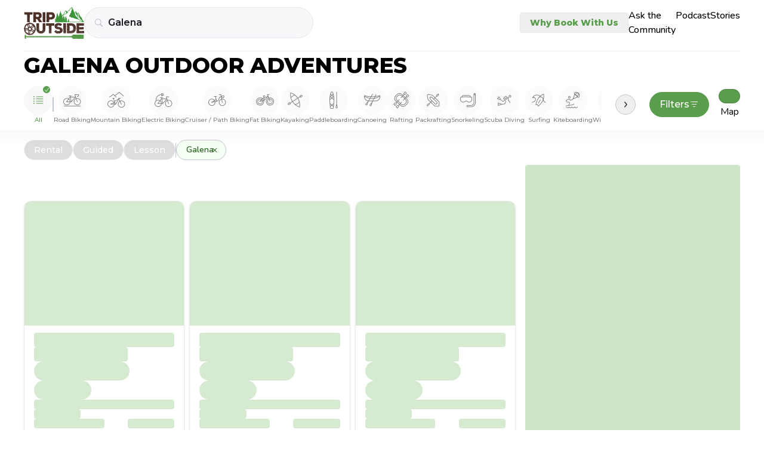

--- FILE ---
content_type: text/html
request_url: https://tripoutside.com/browse/location:us:mo:galena
body_size: 55415
content:
<!doctype html>
<html lang="en">
  <head>
    <meta charset="utf-8" />
    <link rel="icon" href="/browse/favicon.png" />
    <meta name="viewport" content="width=device-width, initial-scale=1" />

    <!-- Google Tag Manager -->
    <!-- prettier-ignore -->
    <script>(function(w,d,s,l,i){w[l]=w[l]||[];w[l].push({'gtm.start': new Date().getTime(),event:'gtm.js'});var f=d.getElementsByTagName(s)[0],j=d.createElement(s),dl=l!='dataLayer'?'&l='+l:'';j.async=true;j.src='https://www.googletagmanager.com/gtm.js?id='+i+dl;f.parentNode.insertBefore(j,f);})(window,document,'script','dataLayer','GTM-WC8HJTX');</script>

    
		<link href="../browse/_app/immutable/assets/Values.DeVcrBJz.css" rel="stylesheet">
		<link href="../browse/_app/immutable/assets/GoogleAnalytics.CdGtM--F.css" rel="stylesheet">
		<link href="../browse/_app/immutable/assets/2.FD_g1JOF.css" rel="stylesheet">
		<link href="../browse/_app/immutable/assets/green-arrow.IbUEQT0i.css" rel="stylesheet">
		<link href="../browse/_app/immutable/assets/5.CUubw0Ln.css" rel="stylesheet">
		<link href="../browse/_app/immutable/assets/Card.BaiExBw1.css" rel="stylesheet">
		<link href="../browse/_app/immutable/assets/Map.n-WoeIYh.css" rel="stylesheet"><!--1oqu2l8--><link rel="preconnect" href="https://fonts.gstatic.com"/> <link rel="preconnect" href="https://fonts.googleapis.com"/><!----><!--1rcvots--><link href="https://fonts.googleapis.com/css2?family=Montserrat:wght@300;400;500;600;800&amp;display=swap" rel="stylesheet"/> <link href="https://fonts.googleapis.com/css2?family=Nunito:wght@300;400;500;600;700;800&amp;display=swap" rel="stylesheet"/> <!--[--><script>
      (function (h, o, t, j, a, r) {
        h.hj =
          h.hj ||
          function () {
            (h.hj.q = h.hj.q || []).push(arguments);
          };
        h._hjSettings = { hjid: 2926001, hjsv: 6 };
        a = o.getElementsByTagName("head")[0];
        r = o.createElement("script");
        r.async = 1;
        r.src = t + h._hjSettings.hjid + j + h._hjSettings.hjsv;
        a.appendChild(r);
      })(window, document, "https://static.hotjar.com/c/hotjar-", ".js?sv=");
    </script><!----><!--]--> <script src="https://static.elfsight.com/platform/platform.js" data-use-service-core="" defer></script> <script defer type="text/javascript" src="https://birdeye.com/embed/v6/242650/1/4172333697/dc59e1adf4391ab875576b53402114b15f0aa8dc378bb205?isWidgetAlignLeft=true"></script> <script src="https://analytics.ahrefs.com/analytics.js" data-key="fq6HDELFuZRWc6ZfHwBBTA" async></script><!----><!--xbbf1e--><!--[!--><!--]--> <!--[!--><!--]--> <meta property="og:image" content="/browse/logo.png" class="svelte-xbbf1e"/> <!--[--><meta property="og:description" content="Discover top rated Galena outdoor activities from vetted local gear shops and expert guides. Compare adventures, prices, reviews, book online!" class="svelte-xbbf1e"/> <meta name="description" content="Discover top rated Galena outdoor activities from vetted local gear shops and expert guides. Compare adventures, prices, reviews, book online!" class="svelte-xbbf1e"/><!--]--> <link rel="canonical" href="https://tripoutside.com/browse/location:us:mo:galena" class="svelte-xbbf1e"/><!----><title>
    Galena Outdoor Adventures - TripOutside
  </title>
  </head>

  <body data-sveltekit-preload-data="hover">
    <!-- Google Tag Manager (noscript) -->
    <!-- prettier-ignore -->
    <noscript><iframe src="https://www.googletagmanager.com/ns.html?id=GTM-WC8HJTX" height="0" width="0" style="display:none;visibility:hidden"></iframe></noscript>

    <div style="display: contents"><!--[--><!--[--><!----><!--[--><!----><!--[--><!--]--> <main class="min-h-[100vh] flex flex-col"><!--[!--><!----><div class="flex w-full top-0 z-[100] bg-white xxl:px-auto md:px-10 px-6 sticky"><div class="w-full flex sm:py-3 sm:pb-5 py-5 pb-6 justify-center md:justify-between items-center mx-auto sm:border-b sm:border-second-gray bg-white z-[100] max-w-max"><div class="flex gap-2 sm:gap-4 items-center w-full"><a href="https://tripoutside.com" class="shrink-0" data-sveltekit-reload=""><!--[!--><img width="101" height="52" src="/browse/_app/immutable/assets/logo.D_9P5mR4.svg" alt="logo"/><!--]--></a> <div id="search" class="w-full gap-2 z-[100] flex sm:first:mr-4 items-center svelte-xbbf1e"><!----><div class="z-[60] w-full sm:max-w-sm relative"><div class="flex justify-between"><form class="text-sm+ flex border rounded-full bg-super-light-gray w-full min-h-[40px] min-w-[7.5rem] transition z-[1] border-search-light-gray hover:border-search-gray"><div class="flex items-center justify-between w-full py-[3px] pl-[10px] pr-1 sm:pl-4"><div class="text-main-gray mr-2" aria-hidden="true"><!----><svg
  width="15"
  height="14"
  viewBox="0 0 15 14"
  fill="none"
  xmlns="http://www.w3.org/2000/svg"
>
  <path
    d="M0.821289 5.7793C0.821289 6.53125 0.962565 7.23763 1.24512 7.89844C1.52767 8.55469 1.9196 9.13346 2.4209 9.63477C2.9222 10.1361 3.50098 10.528 4.15723 10.8105C4.81803 11.0931 5.52441 11.2344 6.27637 11.2344C6.86882 11.2344 7.43392 11.1432 7.97168 10.9609C8.50944 10.7786 9.00163 10.528 9.44824 10.209L12.8115 13.5791C12.8936 13.6566 12.9824 13.7135 13.0781 13.75C13.1784 13.791 13.2832 13.8115 13.3926 13.8115C13.5475 13.8115 13.6842 13.7751 13.8027 13.7021C13.9212 13.6338 14.0124 13.5381 14.0762 13.415C14.1445 13.292 14.1787 13.1553 14.1787 13.0049C14.1787 12.8955 14.1582 12.793 14.1172 12.6973C14.0807 12.6016 14.026 12.5173 13.9531 12.4443L10.6104 9.08105C10.9613 8.62533 11.2347 8.11719 11.4307 7.55664C11.6312 6.99609 11.7314 6.40365 11.7314 5.7793C11.7314 5.02734 11.5902 4.32324 11.3076 3.66699C11.0251 3.00618 10.6331 2.42513 10.1318 1.92383C9.63053 1.42253 9.04948 1.0306 8.38867 0.748047C7.73242 0.465495 7.02832 0.324219 6.27637 0.324219C5.52441 0.324219 4.81803 0.465495 4.15723 0.748047C3.50098 1.0306 2.9222 1.42253 2.4209 1.92383C1.9196 2.42513 1.52767 3.00618 1.24512 3.66699C0.962565 4.32324 0.821289 5.02734 0.821289 5.7793ZM1.99023 5.7793C1.99023 5.18685 2.09961 4.63314 2.31836 4.11816C2.54167 3.59863 2.84928 3.1429 3.24121 2.75098C3.6377 2.35449 4.09342 2.04688 4.6084 1.82812C5.12793 1.60482 5.68392 1.49316 6.27637 1.49316C6.86882 1.49316 7.42253 1.60482 7.9375 1.82812C8.45703 2.04688 8.91276 2.35449 9.30469 2.75098C9.69661 3.1429 10.0042 3.59863 10.2275 4.11816C10.4508 4.63314 10.5625 5.18685 10.5625 5.7793C10.5625 6.37174 10.4508 6.92773 10.2275 7.44727C10.0042 7.96224 9.69661 8.41569 9.30469 8.80762C8.91276 9.19954 8.45703 9.50716 7.9375 9.73047C7.42253 9.95378 6.86882 10.0654 6.27637 10.0654C5.68392 10.0654 5.12793 9.95378 4.6084 9.73047C4.09342 9.50716 3.6377 9.19954 3.24121 8.80762C2.84928 8.41569 2.54167 7.96224 2.31836 7.44727C2.09961 6.92773 1.99023 6.37174 1.99023 5.7793Z"
    fill="currentColor"
  />
</svg>
<!----></div> <input id="location-search" class="mr-2 sm:py-2.5 outline-none w-full bg-inherit text-base font-semibold text-main-black font-montserrat placeholder:text-semidark-gray" value="Galena" placeholder="Select Destination"/> <button type="button" class="text-tiny text-bold text-main-green mr-2 hidden">Clear</button> <div class="inline-block sm:hidden"><!----></div></div></form> <button class="text-right px-2 hidden" aria-label="Close"><i class="fas fa-xmark"></i></button></div> <div class="-z-[1] w-full left-0 bg-white absolute border-search-light-gray border top-0 overflow-hidden rounded-t-[27px] rounded-xl" hidden data-testid="FilteringInput-DropDown"><div class="flex flex-col overflow-y-auto w-full max-h-[70vh] md:max-h-[85vh] pt-6 mt-8 sm:pt-8 pb-1"><!--[--><div class="mb-4"><!--[!--><a href="/browse" class="block px-3 w-full text-left py-2 font-montserrat text-base font-semibold text-main-black">All locations</a><!--]--> <!--[--><!--]--><!----></div><div class="mb-4"><!--[--><a href="../browse/location:us" class="block px-3 w-full text-left py-2 mb-1 font-semibold text-card-gray text-tiny font-montserrat">USA</a><!--]--> <!--[--><!--[--><a href="../browse/location:us:ak" class="block px-3 w-full text-left py-2 mb-1 font-semibold text-card-gray text-tiny font-montserrat">Alaska</a><!--]--> <!--[--><!--[!--><a href="../browse/location:us:ak:anchorage" class="block px-3 w-full text-left py-2 font-montserrat text-base font-semibold text-main-black">Anchorage</a><!--]--> <!--[--><!--]--><!--[!--><a href="../browse/location:us:ak:denali-national-park" class="block px-3 w-full text-left py-2 font-montserrat text-base font-semibold text-main-black">Denali National Park</a><!--]--> <!--[--><!--]--><!--[!--><a href="../browse/location:us:ak:fairbanks" class="block px-3 w-full text-left py-2 font-montserrat text-base font-semibold text-main-black">Fairbanks</a><!--]--> <!--[--><!--]--><!--[!--><a href="../browse/location:us:ak:girdwood" class="block px-3 w-full text-left py-2 font-montserrat text-base font-semibold text-main-black">Girdwood</a><!--]--> <!--[--><!--]--><!--[!--><a href="../browse/location:us:ak:glennallen" class="block px-3 w-full text-left py-2 font-montserrat text-base font-semibold text-main-black">Glennallen</a><!--]--> <!--[--><!--]--><!--[!--><a href="../browse/location:us:ak:haines" class="block px-3 w-full text-left py-2 font-montserrat text-base font-semibold text-main-black">Haines</a><!--]--> <!--[--><!--]--><!--[!--><a href="../browse/location:us:ak:healy" class="block px-3 w-full text-left py-2 font-montserrat text-base font-semibold text-main-black">Healy</a><!--]--> <!--[--><!--]--><!--[!--><a href="../browse/location:us:ak:homer" class="block px-3 w-full text-left py-2 font-montserrat text-base font-semibold text-main-black">Homer</a><!--]--> <!--[--><!--]--><!--[!--><a href="../browse/location:us:ak:juneau" class="block px-3 w-full text-left py-2 font-montserrat text-base font-semibold text-main-black">Juneau</a><!--]--> <!--[--><!--]--><!--[!--><a href="../browse/location:us:ak:ketchikan" class="block px-3 w-full text-left py-2 font-montserrat text-base font-semibold text-main-black">Ketchikan</a><!--]--> <!--[--><!--]--><!--[!--><a href="../browse/location:us:ak:mccarthy" class="block px-3 w-full text-left py-2 font-montserrat text-base font-semibold text-main-black">McCarthy</a><!--]--> <!--[--><!--]--><!--[!--><a href="../browse/location:us:ak:palmer" class="block px-3 w-full text-left py-2 font-montserrat text-base font-semibold text-main-black">Palmer</a><!--]--> <!--[--><!--]--><!--[!--><a href="../browse/location:us:ak:seward" class="block px-3 w-full text-left py-2 font-montserrat text-base font-semibold text-main-black">Seward</a><!--]--> <!--[--><!--]--><!--[!--><a href="../browse/location:us:ak:skagway" class="block px-3 w-full text-left py-2 font-montserrat text-base font-semibold text-main-black">Skagway</a><!--]--> <!--[--><!--]--><!--[!--><a href="../browse/location:us:ak:talkeetna" class="block px-3 w-full text-left py-2 font-montserrat text-base font-semibold text-main-black">Talkeetna</a><!--]--> <!--[--><!--]--><!--[!--><a href="../browse/location:us:ak:valdez" class="block px-3 w-full text-left py-2 font-montserrat text-base font-semibold text-main-black">Valdez</a><!--]--> <!--[--><!--]--><!--[!--><a href="../browse/location:us:ak:whittier" class="block px-3 w-full text-left py-2 font-montserrat text-base font-semibold text-main-black">Whittier</a><!--]--> <!--[--><!--]--><!--[!--><a href="../browse/location:us:ak:willow" class="block px-3 w-full text-left py-2 font-montserrat text-base font-semibold text-main-black">Willow</a><!--]--> <!--[--><!--]--><!--[!--><a href="../browse/location:us:ak:wrangell-st-elias-national-park" class="block px-3 w-full text-left py-2 font-montserrat text-base font-semibold text-main-black">Wrangell – St. Elias National Park</a><!--]--> <!--[--><!--]--><!--]--><!--[--><a href="../browse/location:us:al" class="block px-3 w-full text-left py-2 mb-1 font-semibold text-card-gray text-tiny font-montserrat">Alabama</a><!--]--> <!--[--><!--[!--><a href="../browse/location:us:al:birmingham" class="block px-3 w-full text-left py-2 font-montserrat text-base font-semibold text-main-black">Birmingham</a><!--]--> <!--[--><!--]--><!--[!--><a href="../browse/location:us:al:dauphin-island" class="block px-3 w-full text-left py-2 font-montserrat text-base font-semibold text-main-black">Dauphin Island</a><!--]--> <!--[--><!--]--><!--[!--><a href="../browse/location:us:al:gulf-shores" class="block px-3 w-full text-left py-2 font-montserrat text-base font-semibold text-main-black">Gulf Shores</a><!--]--> <!--[--><!--]--><!--]--><!--[--><a href="../browse/location:us:ar" class="block px-3 w-full text-left py-2 mb-1 font-semibold text-card-gray text-tiny font-montserrat">Arkansas</a><!--]--> <!--[--><!--[!--><a href="../browse/location:us:ar:bentonville" class="block px-3 w-full text-left py-2 font-montserrat text-base font-semibold text-main-black">Bentonville</a><!--]--> <!--[--><!--]--><!--]--><!--[--><a href="../browse/location:us:az" class="block px-3 w-full text-left py-2 mb-1 font-semibold text-card-gray text-tiny font-montserrat">Arizona</a><!--]--> <!--[--><!--[!--><a href="../browse/location:us:az:camp-verde" class="block px-3 w-full text-left py-2 font-montserrat text-base font-semibold text-main-black">Camp Verde</a><!--]--> <!--[--><!--]--><!--[!--><a href="../browse/location:us:az:clarkdale" class="block px-3 w-full text-left py-2 font-montserrat text-base font-semibold text-main-black">Clarkdale</a><!--]--> <!--[--><!--]--><!--[!--><a href="../browse/location:us:az:cottonwood" class="block px-3 w-full text-left py-2 font-montserrat text-base font-semibold text-main-black">Cottonwood</a><!--]--> <!--[--><!--]--><!--[!--><a href="../browse/location:us:az:flagstaff" class="block px-3 w-full text-left py-2 font-montserrat text-base font-semibold text-main-black">Flagstaff</a><!--]--> <!--[--><!--]--><!--[!--><a href="../browse/location:us:az:grand-canyon" class="block px-3 w-full text-left py-2 font-montserrat text-base font-semibold text-main-black">Grand Canyon</a><!--]--> <!--[--><!--]--><!--[!--><a href="../browse/location:us:az:lake-powell" class="block px-3 w-full text-left py-2 font-montserrat text-base font-semibold text-main-black">Lake Powell</a><!--]--> <!--[--><!--]--><!--[!--><a href="../browse/location:us:az:mesa" class="block px-3 w-full text-left py-2 font-montserrat text-base font-semibold text-main-black">Mesa</a><!--]--> <!--[--><!--]--><!--[!--><a href="../browse/location:us:az:page" class="block px-3 w-full text-left py-2 font-montserrat text-base font-semibold text-main-black">Page</a><!--]--> <!--[--><!--]--><!--[!--><a href="../browse/location:us:az:peoria" class="block px-3 w-full text-left py-2 font-montserrat text-base font-semibold text-main-black">Peoria</a><!--]--> <!--[--><!--]--><!--[!--><a href="../browse/location:us:az:phoenix" class="block px-3 w-full text-left py-2 font-montserrat text-base font-semibold text-main-black">Phoenix</a><!--]--> <!--[--><!--]--><!--[!--><a href="../browse/location:us:az:prescott" class="block px-3 w-full text-left py-2 font-montserrat text-base font-semibold text-main-black">Prescott</a><!--]--> <!--[--><!--]--><!--[!--><a href="../browse/location:us:az:saguaro-lake" class="block px-3 w-full text-left py-2 font-montserrat text-base font-semibold text-main-black">Saguaro Lake</a><!--]--> <!--[--><!--]--><!--[!--><a href="../browse/location:us:az:scottsdale" class="block px-3 w-full text-left py-2 font-montserrat text-base font-semibold text-main-black">Scottsdale</a><!--]--> <!--[--><!--]--><!--[!--><a href="../browse/location:us:az:sedona" class="block px-3 w-full text-left py-2 font-montserrat text-base font-semibold text-main-black">Sedona</a><!--]--> <!--[--><!--]--><!--[!--><a href="../browse/location:us:az:tempe" class="block px-3 w-full text-left py-2 font-montserrat text-base font-semibold text-main-black">Tempe</a><!--]--> <!--[--><!--]--><!--[!--><a href="../browse/location:us:az:tucson" class="block px-3 w-full text-left py-2 font-montserrat text-base font-semibold text-main-black">Tucson</a><!--]--> <!--[--><!--]--><!--[!--><a href="../browse/location:us:az:willow-beach" class="block px-3 w-full text-left py-2 font-montserrat text-base font-semibold text-main-black">Willow Beach</a><!--]--> <!--[--><!--]--><!--]--><!--[--><a href="../browse/location:us:ca" class="block px-3 w-full text-left py-2 mb-1 font-semibold text-card-gray text-tiny font-montserrat">California</a><!--]--> <!--[--><!--[!--><a href="../browse/location:us:ca:alpine-meadows" class="block px-3 w-full text-left py-2 font-montserrat text-base font-semibold text-main-black">Alpine Meadows</a><!--]--> <!--[--><!--]--><!--[!--><a href="../browse/location:us:ca:antioch" class="block px-3 w-full text-left py-2 font-montserrat text-base font-semibold text-main-black">Antioch</a><!--]--> <!--[--><!--]--><!--[!--><a href="../browse/location:us:ca:arcata" class="block px-3 w-full text-left py-2 font-montserrat text-base font-semibold text-main-black">Arcata</a><!--]--> <!--[--><!--]--><!--[!--><a href="../browse/location:us:ca:bakersfield" class="block px-3 w-full text-left py-2 font-montserrat text-base font-semibold text-main-black">Bakersfield</a><!--]--> <!--[--><!--]--><!--[!--><a href="../browse/location:us:ca:big-bear-lake" class="block px-3 w-full text-left py-2 font-montserrat text-base font-semibold text-main-black">Big Bear Lake</a><!--]--> <!--[--><!--]--><!--[!--><a href="../browse/location:us:ca:calistoga" class="block px-3 w-full text-left py-2 font-montserrat text-base font-semibold text-main-black">Calistoga</a><!--]--> <!--[--><!--]--><!--[!--><a href="../browse/location:us:ca:carlsbad" class="block px-3 w-full text-left py-2 font-montserrat text-base font-semibold text-main-black">Carlsbad</a><!--]--> <!--[--><!--]--><!--[!--><a href="../browse/location:us:ca:carnelian-bay" class="block px-3 w-full text-left py-2 font-montserrat text-base font-semibold text-main-black">Carnelian Bay</a><!--]--> <!--[--><!--]--><!--[!--><a href="../browse/location:us:ca:catalina-island" class="block px-3 w-full text-left py-2 font-montserrat text-base font-semibold text-main-black">Catalina Island</a><!--]--> <!--[--><!--]--><!--[!--><a href="../browse/location:us:ca:coloma" class="block px-3 w-full text-left py-2 font-montserrat text-base font-semibold text-main-black">Coloma</a><!--]--> <!--[--><!--]--><!--[!--><a href="../browse/location:us:ca:del-loma" class="block px-3 w-full text-left py-2 font-montserrat text-base font-semibold text-main-black">Del Loma</a><!--]--> <!--[--><!--]--><!--[!--><a href="../browse/location:us:ca:downieville" class="block px-3 w-full text-left py-2 font-montserrat text-base font-semibold text-main-black">Downieville</a><!--]--> <!--[--><!--]--><!--[!--><a href="../browse/location:us:ca:eureka" class="block px-3 w-full text-left py-2 font-montserrat text-base font-semibold text-main-black">Eureka</a><!--]--> <!--[--><!--]--><!--[!--><a href="../browse/location:us:ca:groveland" class="block px-3 w-full text-left py-2 font-montserrat text-base font-semibold text-main-black">Groveland</a><!--]--> <!--[--><!--]--><!--[!--><a href="../browse/location:us:ca:happy-camp" class="block px-3 w-full text-left py-2 font-montserrat text-base font-semibold text-main-black">Happy Camp</a><!--]--> <!--[--><!--]--><!--[!--><a href="../browse/location:us:ca:healdsburg" class="block px-3 w-full text-left py-2 font-montserrat text-base font-semibold text-main-black">Healdsburg</a><!--]--> <!--[--><!--]--><!--[!--><a href="../browse/location:us:ca:heavenly-resort" class="block px-3 w-full text-left py-2 font-montserrat text-base font-semibold text-main-black">Heavenly Resort</a><!--]--> <!--[--><!--]--><!--[!--><a href="../browse/location:us:ca:homewood-mountain-resort" class="block px-3 w-full text-left py-2 font-montserrat text-base font-semibold text-main-black">Homewood Mountain Resort</a><!--]--> <!--[--><!--]--><!--[!--><a href="../browse/location:us:ca:hornbrook" class="block px-3 w-full text-left py-2 font-montserrat text-base font-semibold text-main-black">Hornbrook</a><!--]--> <!--[--><!--]--><!--[!--><a href="../browse/location:us:ca:junction-city" class="block px-3 w-full text-left py-2 font-montserrat text-base font-semibold text-main-black">Junction City</a><!--]--> <!--[--><!--]--><!--[!--><a href="../browse/location:us:ca:june-mountain" class="block px-3 w-full text-left py-2 font-montserrat text-base font-semibold text-main-black">June Mountain</a><!--]--> <!--[--><!--]--><!--[!--><a href="../browse/location:us:ca:kernville" class="block px-3 w-full text-left py-2 font-montserrat text-base font-semibold text-main-black">Kernville</a><!--]--> <!--[--><!--]--><!--[!--><a href="../browse/location:us:ca:kirkwood-resort" class="block px-3 w-full text-left py-2 font-montserrat text-base font-semibold text-main-black">Kirkwood Resort</a><!--]--> <!--[--><!--]--><!--[!--><a href="../browse/location:us:ca:la-jolla" class="block px-3 w-full text-left py-2 font-montserrat text-base font-semibold text-main-black">La Jolla</a><!--]--> <!--[--><!--]--><!--[!--><a href="../browse/location:us:ca:laguna-beach" class="block px-3 w-full text-left py-2 font-montserrat text-base font-semibold text-main-black">Laguna Beach</a><!--]--> <!--[--><!--]--><!--[!--><a href="../browse/location:us:ca:lake-tahoe" class="block px-3 w-full text-left py-2 font-montserrat text-base font-semibold text-main-black">Lake Tahoe</a><!--]--> <!--[--><!--]--><!--[!--><a href="../browse/location:us:ca:los-angeles" class="block px-3 w-full text-left py-2 font-montserrat text-base font-semibold text-main-black">Los Angeles</a><!--]--> <!--[--><!--]--><!--[!--><a href="../browse/location:us:ca:malibu" class="block px-3 w-full text-left py-2 font-montserrat text-base font-semibold text-main-black">Malibu</a><!--]--> <!--[--><!--]--><!--[!--><a href="../browse/location:us:ca:mammoth-lakes" class="block px-3 w-full text-left py-2 font-montserrat text-base font-semibold text-main-black">Mammoth Lakes</a><!--]--> <!--[--><!--]--><!--[!--><a href="../browse/location:us:ca:monterey" class="block px-3 w-full text-left py-2 font-montserrat text-base font-semibold text-main-black">Monterey</a><!--]--> <!--[--><!--]--><!--[!--><a href="../browse/location:us:ca:moss-landing" class="block px-3 w-full text-left py-2 font-montserrat text-base font-semibold text-main-black">Moss Landing</a><!--]--> <!--[--><!--]--><!--[!--><a href="../browse/location:us:ca:napa" class="block px-3 w-full text-left py-2 font-montserrat text-base font-semibold text-main-black">Napa</a><!--]--> <!--[--><!--]--><!--[!--><a href="../browse/location:us:ca:newport-beach" class="block px-3 w-full text-left py-2 font-montserrat text-base font-semibold text-main-black">Newport Beach</a><!--]--> <!--[--><!--]--><!--[!--><a href="../browse/location:us:ca:northstar-resort" class="block px-3 w-full text-left py-2 font-montserrat text-base font-semibold text-main-black">Northstar Resort</a><!--]--> <!--[--><!--]--><!--[!--><a href="../browse/location:us:ca:oceanside" class="block px-3 w-full text-left py-2 font-montserrat text-base font-semibold text-main-black">Oceanside</a><!--]--> <!--[--><!--]--><!--[!--><a href="../browse/location:us:ca:orange-county" class="block px-3 w-full text-left py-2 font-montserrat text-base font-semibold text-main-black">Orange County</a><!--]--> <!--[--><!--]--><!--[!--><a href="../browse/location:us:ca:palisades-tahoe-resort" class="block px-3 w-full text-left py-2 font-montserrat text-base font-semibold text-main-black">Palisades Tahoe Resort</a><!--]--> <!--[--><!--]--><!--[!--><a href="../browse/location:us:ca:pismo-beach" class="block px-3 w-full text-left py-2 font-montserrat text-base font-semibold text-main-black">Pismo Beach</a><!--]--> <!--[--><!--]--><!--[!--><a href="../browse/location:us:ca:san-diego" class="block px-3 w-full text-left py-2 font-montserrat text-base font-semibold text-main-black">San Diego</a><!--]--> <!--[--><!--]--><!--[!--><a href="../browse/location:us:ca:san-francisco" class="block px-3 w-full text-left py-2 font-montserrat text-base font-semibold text-main-black">San Francisco</a><!--]--> <!--[--><!--]--><!--[!--><a href="../browse/location:us:ca:santa-barbara" class="block px-3 w-full text-left py-2 font-montserrat text-base font-semibold text-main-black">Santa Barbara</a><!--]--> <!--[--><!--]--><!--[!--><a href="../browse/location:us:ca:santa-cruz" class="block px-3 w-full text-left py-2 font-montserrat text-base font-semibold text-main-black">Santa Cruz</a><!--]--> <!--[--><!--]--><!--[!--><a href="../browse/location:us:ca:santa-monica" class="block px-3 w-full text-left py-2 font-montserrat text-base font-semibold text-main-black">Santa Monica</a><!--]--> <!--[--><!--]--><!--[!--><a href="../browse/location:us:ca:santa-rosa" class="block px-3 w-full text-left py-2 font-montserrat text-base font-semibold text-main-black">Santa Rosa</a><!--]--> <!--[--><!--]--><!--[!--><a href="../browse/location:us:ca:sierra-at-tahoe-resort" class="block px-3 w-full text-left py-2 font-montserrat text-base font-semibold text-main-black">Sierra-at-Tahoe Resort</a><!--]--> <!--[--><!--]--><!--[!--><a href="../browse/location:us:ca:somes-bar" class="block px-3 w-full text-left py-2 font-montserrat text-base font-semibold text-main-black">Somes Bar</a><!--]--> <!--[--><!--]--><!--[!--><a href="../browse/location:us:ca:south-lake-tahoe" class="block px-3 w-full text-left py-2 font-montserrat text-base font-semibold text-main-black">South Lake Tahoe</a><!--]--> <!--[--><!--]--><!--[!--><a href="../browse/location:us:ca:tahoe-city" class="block px-3 w-full text-left py-2 font-montserrat text-base font-semibold text-main-black">Tahoe City</a><!--]--> <!--[--><!--]--><!--[!--><a href="../browse/location:us:ca:temecula" class="block px-3 w-full text-left py-2 font-montserrat text-base font-semibold text-main-black">Temecula</a><!--]--> <!--[--><!--]--><!--[!--><a href="../browse/location:us:ca:truckee" class="block px-3 w-full text-left py-2 font-montserrat text-base font-semibold text-main-black">Truckee</a><!--]--> <!--[--><!--]--><!--[!--><a href="../browse/location:us:ca:willow-creek" class="block px-3 w-full text-left py-2 font-montserrat text-base font-semibold text-main-black">Willow Creek</a><!--]--> <!--[--><!--]--><!--[!--><a href="../browse/location:us:ca:yosemite-national-park" class="block px-3 w-full text-left py-2 font-montserrat text-base font-semibold text-main-black">Yosemite National Park</a><!--]--> <!--[--><!--]--><!--]--><!--[--><a href="../browse/location:us:co" class="block px-3 w-full text-left py-2 mb-1 font-semibold text-card-gray text-tiny font-montserrat">Colorado</a><!--]--> <!--[--><!--[!--><a href="../browse/location:us:co:arapahoe-basin" class="block px-3 w-full text-left py-2 font-montserrat text-base font-semibold text-main-black">Arapahoe Basin</a><!--]--> <!--[--><!--]--><!--[!--><a href="../browse/location:us:co:aspen" class="block px-3 w-full text-left py-2 font-montserrat text-base font-semibold text-main-black">Aspen</a><!--]--> <!--[--><!--]--><!--[!--><a href="../browse/location:us:co:aurora" class="block px-3 w-full text-left py-2 font-montserrat text-base font-semibold text-main-black">Aurora</a><!--]--> <!--[--><!--]--><!--[!--><a href="../browse/location:us:co:avon" class="block px-3 w-full text-left py-2 font-montserrat text-base font-semibold text-main-black">Avon</a><!--]--> <!--[--><!--]--><!--[!--><a href="../browse/location:us:co:beaver-creek" class="block px-3 w-full text-left py-2 font-montserrat text-base font-semibold text-main-black">Beaver Creek</a><!--]--> <!--[--><!--]--><!--[!--><a href="../browse/location:us:co:bond" class="block px-3 w-full text-left py-2 font-montserrat text-base font-semibold text-main-black">Bond</a><!--]--> <!--[--><!--]--><!--[!--><a href="../browse/location:us:co:boulder" class="block px-3 w-full text-left py-2 font-montserrat text-base font-semibold text-main-black">Boulder</a><!--]--> <!--[--><!--]--><!--[!--><a href="../browse/location:us:co:breckenridge" class="block px-3 w-full text-left py-2 font-montserrat text-base font-semibold text-main-black">Breckenridge</a><!--]--> <!--[--><!--]--><!--[!--><a href="../browse/location:us:co:buena-vista" class="block px-3 w-full text-left py-2 font-montserrat text-base font-semibold text-main-black">Buena Vista</a><!--]--> <!--[--><!--]--><!--[!--><a href="../browse/location:us:co:canon-city" class="block px-3 w-full text-left py-2 font-montserrat text-base font-semibold text-main-black">Canon City</a><!--]--> <!--[--><!--]--><!--[!--><a href="../browse/location:us:co:colorado-springs" class="block px-3 w-full text-left py-2 font-montserrat text-base font-semibold text-main-black">Colorado Springs</a><!--]--> <!--[--><!--]--><!--[!--><a href="../browse/location:us:co:copper-mountain" class="block px-3 w-full text-left py-2 font-montserrat text-base font-semibold text-main-black">Copper Mountain</a><!--]--> <!--[--><!--]--><!--[!--><a href="../browse/location:us:co:cortez" class="block px-3 w-full text-left py-2 font-montserrat text-base font-semibold text-main-black">Cortez</a><!--]--> <!--[--><!--]--><!--[!--><a href="../browse/location:us:co:crested-butte" class="block px-3 w-full text-left py-2 font-montserrat text-base font-semibold text-main-black">Crested Butte</a><!--]--> <!--[--><!--]--><!--[!--><a href="../browse/location:us:co:denver" class="block px-3 w-full text-left py-2 font-montserrat text-base font-semibold text-main-black">Denver</a><!--]--> <!--[--><!--]--><!--[!--><a href="../browse/location:us:co:dillon" class="block px-3 w-full text-left py-2 font-montserrat text-base font-semibold text-main-black">Dillon</a><!--]--> <!--[--><!--]--><!--[!--><a href="../browse/location:us:co:dinosaur-national-monument" class="block px-3 w-full text-left py-2 font-montserrat text-base font-semibold text-main-black">Dinosaur National Monument</a><!--]--> <!--[--><!--]--><!--[!--><a href="../browse/location:us:co:dolores" class="block px-3 w-full text-left py-2 font-montserrat text-base font-semibold text-main-black">Dolores</a><!--]--> <!--[--><!--]--><!--[!--><a href="../browse/location:us:co:dumont" class="block px-3 w-full text-left py-2 font-montserrat text-base font-semibold text-main-black">Dumont</a><!--]--> <!--[--><!--]--><!--[!--><a href="../browse/location:us:co:durango" class="block px-3 w-full text-left py-2 font-montserrat text-base font-semibold text-main-black">Durango</a><!--]--> <!--[--><!--]--><!--[!--><a href="../browse/location:us:co:estes-park" class="block px-3 w-full text-left py-2 font-montserrat text-base font-semibold text-main-black">Estes Park</a><!--]--> <!--[--><!--]--><!--[!--><a href="../browse/location:us:co:fort-collins" class="block px-3 w-full text-left py-2 font-montserrat text-base font-semibold text-main-black">Fort Collins</a><!--]--> <!--[--><!--]--><!--[!--><a href="../browse/location:us:co:frisco" class="block px-3 w-full text-left py-2 font-montserrat text-base font-semibold text-main-black">Frisco</a><!--]--> <!--[--><!--]--><!--[!--><a href="../browse/location:us:co:fruita" class="block px-3 w-full text-left py-2 font-montserrat text-base font-semibold text-main-black">Fruita</a><!--]--> <!--[--><!--]--><!--[!--><a href="../browse/location:us:co:glenwood-springs" class="block px-3 w-full text-left py-2 font-montserrat text-base font-semibold text-main-black">Glenwood Springs</a><!--]--> <!--[--><!--]--><!--[!--><a href="../browse/location:us:co:golden" class="block px-3 w-full text-left py-2 font-montserrat text-base font-semibold text-main-black">Golden</a><!--]--> <!--[--><!--]--><!--[!--><a href="../browse/location:us:co:granby-ranch" class="block px-3 w-full text-left py-2 font-montserrat text-base font-semibold text-main-black">Granby Ranch</a><!--]--> <!--[--><!--]--><!--[!--><a href="../browse/location:us:co:grand-junction" class="block px-3 w-full text-left py-2 font-montserrat text-base font-semibold text-main-black">Grand Junction</a><!--]--> <!--[--><!--]--><!--[!--><a href="../browse/location:us:co:gunnison" class="block px-3 w-full text-left py-2 font-montserrat text-base font-semibold text-main-black">Gunnison</a><!--]--> <!--[--><!--]--><!--[!--><a href="../browse/location:us:co:hotchkiss" class="block px-3 w-full text-left py-2 font-montserrat text-base font-semibold text-main-black">Hotchkiss</a><!--]--> <!--[--><!--]--><!--[!--><a href="../browse/location:us:co:idaho-springs" class="block px-3 w-full text-left py-2 font-montserrat text-base font-semibold text-main-black">Idaho Springs</a><!--]--> <!--[--><!--]--><!--[!--><a href="../browse/location:us:co:keystone" class="block px-3 w-full text-left py-2 font-montserrat text-base font-semibold text-main-black">Keystone</a><!--]--> <!--[--><!--]--><!--[!--><a href="../browse/location:us:co:kremmling" class="block px-3 w-full text-left py-2 font-montserrat text-base font-semibold text-main-black">Kremmling</a><!--]--> <!--[--><!--]--><!--[!--><a href="../browse/location:us:co:lake-george" class="block px-3 w-full text-left py-2 font-montserrat text-base font-semibold text-main-black">Lake George</a><!--]--> <!--[--><!--]--><!--[!--><a href="../browse/location:us:co:leadville" class="block px-3 w-full text-left py-2 font-montserrat text-base font-semibold text-main-black">Leadville</a><!--]--> <!--[--><!--]--><!--[!--><a href="../browse/location:us:co:littleton" class="block px-3 w-full text-left py-2 font-montserrat text-base font-semibold text-main-black">Littleton</a><!--]--> <!--[--><!--]--><!--[!--><a href="../browse/location:us:co:loveland-ski-resort" class="block px-3 w-full text-left py-2 font-montserrat text-base font-semibold text-main-black">Loveland Ski Resort</a><!--]--> <!--[--><!--]--><!--[!--><a href="../browse/location:us:co:mancos" class="block px-3 w-full text-left py-2 font-montserrat text-base font-semibold text-main-black">Mancos</a><!--]--> <!--[--><!--]--><!--[!--><a href="../browse/location:us:co:manitou-springs" class="block px-3 w-full text-left py-2 font-montserrat text-base font-semibold text-main-black">Manitou Springs</a><!--]--> <!--[--><!--]--><!--[!--><a href="../browse/location:us:co:morrison" class="block px-3 w-full text-left py-2 font-montserrat text-base font-semibold text-main-black">Morrison</a><!--]--> <!--[--><!--]--><!--[!--><a href="../browse/location:us:co:nathrop" class="block px-3 w-full text-left py-2 font-montserrat text-base font-semibold text-main-black">Nathrop</a><!--]--> <!--[--><!--]--><!--[!--><a href="../browse/location:us:co:pagosa-springs" class="block px-3 w-full text-left py-2 font-montserrat text-base font-semibold text-main-black">Pagosa Springs</a><!--]--> <!--[--><!--]--><!--[!--><a href="../browse/location:us:co:purgatory-resort" class="block px-3 w-full text-left py-2 font-montserrat text-base font-semibold text-main-black">Purgatory Resort</a><!--]--> <!--[--><!--]--><!--[!--><a href="../browse/location:us:co:rocky-mountain-national-park" class="block px-3 w-full text-left py-2 font-montserrat text-base font-semibold text-main-black">Rocky Mountain National Park</a><!--]--> <!--[--><!--]--><!--[!--><a href="../browse/location:us:co:salida" class="block px-3 w-full text-left py-2 font-montserrat text-base font-semibold text-main-black">Salida</a><!--]--> <!--[--><!--]--><!--[!--><a href="../browse/location:us:co:silverthorne" class="block px-3 w-full text-left py-2 font-montserrat text-base font-semibold text-main-black">Silverthorne</a><!--]--> <!--[--><!--]--><!--[!--><a href="../browse/location:us:co:silverton" class="block px-3 w-full text-left py-2 font-montserrat text-base font-semibold text-main-black">Silverton</a><!--]--> <!--[--><!--]--><!--[!--><a href="../browse/location:us:co:snowmass-village" class="block px-3 w-full text-left py-2 font-montserrat text-base font-semibold text-main-black">Snowmass Village</a><!--]--> <!--[--><!--]--><!--[!--><a href="../browse/location:us:co:steamboat-springs" class="block px-3 w-full text-left py-2 font-montserrat text-base font-semibold text-main-black">Steamboat Springs</a><!--]--> <!--[--><!--]--><!--[!--><a href="../browse/location:us:co:telluride" class="block px-3 w-full text-left py-2 font-montserrat text-base font-semibold text-main-black">Telluride</a><!--]--> <!--[--><!--]--><!--[!--><a href="../browse/location:us:co:vail" class="block px-3 w-full text-left py-2 font-montserrat text-base font-semibold text-main-black">Vail</a><!--]--> <!--[--><!--]--><!--[!--><a href="../browse/location:us:co:winter-park" class="block px-3 w-full text-left py-2 font-montserrat text-base font-semibold text-main-black">Winter Park</a><!--]--> <!--[--><!--]--><!--]--><!--[--><a href="../browse/location:us:ct" class="block px-3 w-full text-left py-2 mb-1 font-semibold text-card-gray text-tiny font-montserrat">Connecticut</a><!--]--> <!--[--><!--[!--><a href="../browse/location:us:ct:chatfield-hollow-state-park" class="block px-3 w-full text-left py-2 font-montserrat text-base font-semibold text-main-black">Chatfield Hollow State Park</a><!--]--> <!--[--><!--]--><!--[!--><a href="../browse/location:us:ct:colebrook" class="block px-3 w-full text-left py-2 font-montserrat text-base font-semibold text-main-black">Colebrook</a><!--]--> <!--[--><!--]--><!--[!--><a href="../browse/location:us:ct:killingworth" class="block px-3 w-full text-left py-2 font-montserrat text-base font-semibold text-main-black">Killingworth</a><!--]--> <!--[--><!--]--><!--]--><!--[--><a href="../browse/location:us:de" class="block px-3 w-full text-left py-2 mb-1 font-semibold text-card-gray text-tiny font-montserrat">Delaware</a><!--]--> <!--[--><!--[!--><a href="../browse/location:us:de:alapocas-run-state-park" class="block px-3 w-full text-left py-2 font-montserrat text-base font-semibold text-main-black">Alapocas Run State Park</a><!--]--> <!--[--><!--]--><!--[!--><a href="../browse/location:us:de:dewey-beach" class="block px-3 w-full text-left py-2 font-montserrat text-base font-semibold text-main-black">Dewey Beach</a><!--]--> <!--[--><!--]--><!--[!--><a href="../browse/location:us:de:newark" class="block px-3 w-full text-left py-2 font-montserrat text-base font-semibold text-main-black">Newark</a><!--]--> <!--[--><!--]--><!--[!--><a href="../browse/location:us:de:rehoboth-beach" class="block px-3 w-full text-left py-2 font-montserrat text-base font-semibold text-main-black">Rehoboth Beach</a><!--]--> <!--[--><!--]--><!--]--><!--[--><a href="../browse/location:us:fl" class="block px-3 w-full text-left py-2 mb-1 font-semibold text-card-gray text-tiny font-montserrat">Florida</a><!--]--> <!--[--><!--[!--><a href="../browse/location:us:fl:apopka" class="block px-3 w-full text-left py-2 font-montserrat text-base font-semibold text-main-black">Apopka</a><!--]--> <!--[--><!--]--><!--[!--><a href="../browse/location:us:fl:bonita-springs" class="block px-3 w-full text-left py-2 font-montserrat text-base font-semibold text-main-black">Bonita Springs</a><!--]--> <!--[--><!--]--><!--[!--><a href="../browse/location:us:fl:chokoloskee" class="block px-3 w-full text-left py-2 font-montserrat text-base font-semibold text-main-black">Chokoloskee</a><!--]--> <!--[--><!--]--><!--[!--><a href="../browse/location:us:fl:chuluota" class="block px-3 w-full text-left py-2 font-montserrat text-base font-semibold text-main-black">Chuluota</a><!--]--> <!--[--><!--]--><!--[!--><a href="../browse/location:us:fl:clearwater" class="block px-3 w-full text-left py-2 font-montserrat text-base font-semibold text-main-black">Clearwater</a><!--]--> <!--[--><!--]--><!--[!--><a href="../browse/location:us:fl:cocoa-beach" class="block px-3 w-full text-left py-2 font-montserrat text-base font-semibold text-main-black">Cocoa Beach</a><!--]--> <!--[--><!--]--><!--[!--><a href="../browse/location:us:fl:crystal-river" class="block px-3 w-full text-left py-2 font-montserrat text-base font-semibold text-main-black">Crystal River</a><!--]--> <!--[--><!--]--><!--[!--><a href="../browse/location:us:fl:dania-beach" class="block px-3 w-full text-left py-2 font-montserrat text-base font-semibold text-main-black">Dania Beach</a><!--]--> <!--[--><!--]--><!--[!--><a href="../browse/location:us:fl:daytona-beach" class="block px-3 w-full text-left py-2 font-montserrat text-base font-semibold text-main-black">Daytona Beach</a><!--]--> <!--[--><!--]--><!--[!--><a href="../browse/location:us:fl:destin" class="block px-3 w-full text-left py-2 font-montserrat text-base font-semibold text-main-black">Destin</a><!--]--> <!--[--><!--]--><!--[!--><a href="../browse/location:us:fl:duck-key" class="block px-3 w-full text-left py-2 font-montserrat text-base font-semibold text-main-black">Duck Key</a><!--]--> <!--[--><!--]--><!--[!--><a href="../browse/location:us:fl:dunnellon" class="block px-3 w-full text-left py-2 font-montserrat text-base font-semibold text-main-black">Dunnellon</a><!--]--> <!--[--><!--]--><!--[!--><a href="../browse/location:us:fl:everglades-city" class="block px-3 w-full text-left py-2 font-montserrat text-base font-semibold text-main-black">Everglades City</a><!--]--> <!--[--><!--]--><!--[!--><a href="../browse/location:us:fl:everglades-national-park" class="block px-3 w-full text-left py-2 font-montserrat text-base font-semibold text-main-black">Everglades National Park</a><!--]--> <!--[--><!--]--><!--[!--><a href="../browse/location:us:fl:fort-lauderdale" class="block px-3 w-full text-left py-2 font-montserrat text-base font-semibold text-main-black">Fort Lauderdale</a><!--]--> <!--[--><!--]--><!--[!--><a href="../browse/location:us:fl:homosassa" class="block px-3 w-full text-left py-2 font-montserrat text-base font-semibold text-main-black">Homosassa</a><!--]--> <!--[--><!--]--><!--[!--><a href="../browse/location:us:fl:jacksonville" class="block px-3 w-full text-left py-2 font-montserrat text-base font-semibold text-main-black">Jacksonville</a><!--]--> <!--[--><!--]--><!--[!--><a href="../browse/location:us:fl:jupiter" class="block px-3 w-full text-left py-2 font-montserrat text-base font-semibold text-main-black">Jupiter</a><!--]--> <!--[--><!--]--><!--[!--><a href="../browse/location:us:fl:key-largo" class="block px-3 w-full text-left py-2 font-montserrat text-base font-semibold text-main-black">Key Largo</a><!--]--> <!--[--><!--]--><!--[!--><a href="../browse/location:us:fl:key-west" class="block px-3 w-full text-left py-2 font-montserrat text-base font-semibold text-main-black">Key West</a><!--]--> <!--[--><!--]--><!--[!--><a href="../browse/location:us:fl:longwood" class="block px-3 w-full text-left py-2 font-montserrat text-base font-semibold text-main-black">Longwood</a><!--]--> <!--[--><!--]--><!--[!--><a href="../browse/location:us:fl:marathon" class="block px-3 w-full text-left py-2 font-montserrat text-base font-semibold text-main-black">Marathon</a><!--]--> <!--[--><!--]--><!--[!--><a href="../browse/location:us:fl:marco-island" class="block px-3 w-full text-left py-2 font-montserrat text-base font-semibold text-main-black">Marco Island</a><!--]--> <!--[--><!--]--><!--[!--><a href="../browse/location:us:fl:melbourne" class="block px-3 w-full text-left py-2 font-montserrat text-base font-semibold text-main-black">Melbourne</a><!--]--> <!--[--><!--]--><!--[!--><a href="../browse/location:us:fl:merritt-island" class="block px-3 w-full text-left py-2 font-montserrat text-base font-semibold text-main-black">Merritt Island</a><!--]--> <!--[--><!--]--><!--[!--><a href="../browse/location:us:fl:miami" class="block px-3 w-full text-left py-2 font-montserrat text-base font-semibold text-main-black">Miami</a><!--]--> <!--[--><!--]--><!--[!--><a href="../browse/location:us:fl:naples" class="block px-3 w-full text-left py-2 font-montserrat text-base font-semibold text-main-black">Naples</a><!--]--> <!--[--><!--]--><!--[!--><a href="../browse/location:us:fl:new-smyrna-beach" class="block px-3 w-full text-left py-2 font-montserrat text-base font-semibold text-main-black">New Smyrna Beach</a><!--]--> <!--[--><!--]--><!--[!--><a href="../browse/location:us:fl:nobleton" class="block px-3 w-full text-left py-2 font-montserrat text-base font-semibold text-main-black">Nobleton</a><!--]--> <!--[--><!--]--><!--[!--><a href="../browse/location:us:fl:nokomis" class="block px-3 w-full text-left py-2 font-montserrat text-base font-semibold text-main-black">Nokomis</a><!--]--> <!--[--><!--]--><!--[!--><a href="../browse/location:us:fl:north-palm-beach" class="block px-3 w-full text-left py-2 font-montserrat text-base font-semibold text-main-black">North Palm Beach</a><!--]--> <!--[--><!--]--><!--[!--><a href="../browse/location:us:fl:ocala" class="block px-3 w-full text-left py-2 font-montserrat text-base font-semibold text-main-black">Ocala</a><!--]--> <!--[--><!--]--><!--[!--><a href="../browse/location:us:fl:orange-city" class="block px-3 w-full text-left py-2 font-montserrat text-base font-semibold text-main-black">Orange City</a><!--]--> <!--[--><!--]--><!--[!--><a href="../browse/location:us:fl:orlando" class="block px-3 w-full text-left py-2 font-montserrat text-base font-semibold text-main-black">Orlando</a><!--]--> <!--[--><!--]--><!--[!--><a href="../browse/location:us:fl:ormond-beach" class="block px-3 w-full text-left py-2 font-montserrat text-base font-semibold text-main-black">Ormond Beach</a><!--]--> <!--[--><!--]--><!--[!--><a href="../browse/location:us:fl:osprey" class="block px-3 w-full text-left py-2 font-montserrat text-base font-semibold text-main-black">Osprey</a><!--]--> <!--[--><!--]--><!--[!--><a href="../browse/location:us:fl:palm-beach" class="block px-3 w-full text-left py-2 font-montserrat text-base font-semibold text-main-black">Palm Beach</a><!--]--> <!--[--><!--]--><!--[!--><a href="../browse/location:us:fl:panama-city" class="block px-3 w-full text-left py-2 font-montserrat text-base font-semibold text-main-black">Panama City</a><!--]--> <!--[--><!--]--><!--[!--><a href="../browse/location:us:fl:pensacola-beach" class="block px-3 w-full text-left py-2 font-montserrat text-base font-semibold text-main-black">Pensacola Beach</a><!--]--> <!--[--><!--]--><!--[!--><a href="../browse/location:us:fl:ponte-vedra-beach" class="block px-3 w-full text-left py-2 font-montserrat text-base font-semibold text-main-black">Ponte Vedra Beach</a><!--]--> <!--[--><!--]--><!--[!--><a href="../browse/location:us:fl:port-orange" class="block px-3 w-full text-left py-2 font-montserrat text-base font-semibold text-main-black">Port Orange</a><!--]--> <!--[--><!--]--><!--[!--><a href="../browse/location:us:fl:rainbow-springs" class="block px-3 w-full text-left py-2 font-montserrat text-base font-semibold text-main-black">Rainbow Springs</a><!--]--> <!--[--><!--]--><!--[!--><a href="../browse/location:us:fl:riviera-beach" class="block px-3 w-full text-left py-2 font-montserrat text-base font-semibold text-main-black">Riviera Beach</a><!--]--> <!--[--><!--]--><!--[!--><a href="../browse/location:us:fl:ruskin" class="block px-3 w-full text-left py-2 font-montserrat text-base font-semibold text-main-black">Ruskin</a><!--]--> <!--[--><!--]--><!--[!--><a href="../browse/location:us:fl:safety-harbor" class="block px-3 w-full text-left py-2 font-montserrat text-base font-semibold text-main-black">Safety Harbor</a><!--]--> <!--[--><!--]--><!--[!--><a href="../browse/location:us:fl:sanford" class="block px-3 w-full text-left py-2 font-montserrat text-base font-semibold text-main-black">Sanford</a><!--]--> <!--[--><!--]--><!--[!--><a href="../browse/location:us:fl:santa-rosa-beach" class="block px-3 w-full text-left py-2 font-montserrat text-base font-semibold text-main-black">Santa Rosa Beach</a><!--]--> <!--[--><!--]--><!--[!--><a href="../browse/location:us:fl:sarasota" class="block px-3 w-full text-left py-2 font-montserrat text-base font-semibold text-main-black">Sarasota</a><!--]--> <!--[--><!--]--><!--[!--><a href="../browse/location:us:fl:sebastian" class="block px-3 w-full text-left py-2 font-montserrat text-base font-semibold text-main-black">Sebastian</a><!--]--> <!--[--><!--]--><!--[!--><a href="../browse/location:us:fl:shell-key" class="block px-3 w-full text-left py-2 font-montserrat text-base font-semibold text-main-black">Shell Key</a><!--]--> <!--[--><!--]--><!--[!--><a href="../browse/location:us:fl:siesta-key" class="block px-3 w-full text-left py-2 font-montserrat text-base font-semibold text-main-black">Siesta Key</a><!--]--> <!--[--><!--]--><!--[!--><a href="../browse/location:us:fl:silver-springs" class="block px-3 w-full text-left py-2 font-montserrat text-base font-semibold text-main-black">Silver Springs</a><!--]--> <!--[--><!--]--><!--[!--><a href="../browse/location:us:fl:spring-hill" class="block px-3 w-full text-left py-2 font-montserrat text-base font-semibold text-main-black">Spring Hill</a><!--]--> <!--[--><!--]--><!--[!--><a href="../browse/location:us:fl:st-augustine" class="block px-3 w-full text-left py-2 font-montserrat text-base font-semibold text-main-black">St. Augustine</a><!--]--> <!--[--><!--]--><!--[!--><a href="../browse/location:us:fl:st-petersburg" class="block px-3 w-full text-left py-2 font-montserrat text-base font-semibold text-main-black">St. Petersburg</a><!--]--> <!--[--><!--]--><!--[!--><a href="../browse/location:us:fl:tallahassee" class="block px-3 w-full text-left py-2 font-montserrat text-base font-semibold text-main-black">Tallahassee</a><!--]--> <!--[--><!--]--><!--[!--><a href="../browse/location:us:fl:tampa" class="block px-3 w-full text-left py-2 font-montserrat text-base font-semibold text-main-black">Tampa</a><!--]--> <!--[--><!--]--><!--[!--><a href="../browse/location:us:fl:tavernier" class="block px-3 w-full text-left py-2 font-montserrat text-base font-semibold text-main-black">Tavernier</a><!--]--> <!--[--><!--]--><!--[!--><a href="../browse/location:us:fl:tierra-verde" class="block px-3 w-full text-left py-2 font-montserrat text-base font-semibold text-main-black">Tierra Verde</a><!--]--> <!--[--><!--]--><!--[!--><a href="../browse/location:us:fl:titusville" class="block px-3 w-full text-left py-2 font-montserrat text-base font-semibold text-main-black">Titusville</a><!--]--> <!--[--><!--]--><!--[!--><a href="../browse/location:us:fl:vero-beach" class="block px-3 w-full text-left py-2 font-montserrat text-base font-semibold text-main-black">Vero Beach</a><!--]--> <!--[--><!--]--><!--[!--><a href="../browse/location:us:fl:weeki-wachee" class="block px-3 w-full text-left py-2 font-montserrat text-base font-semibold text-main-black">Weeki Wachee</a><!--]--> <!--[--><!--]--><!--[!--><a href="../browse/location:us:fl:west-palm-beach" class="block px-3 w-full text-left py-2 font-montserrat text-base font-semibold text-main-black">West Palm Beach</a><!--]--> <!--[--><!--]--><!--[!--><a href="../browse/location:us:fl:weston" class="block px-3 w-full text-left py-2 font-montserrat text-base font-semibold text-main-black">Weston</a><!--]--> <!--[--><!--]--><!--[!--><a href="../browse/location:us:fl:winter-park-florida" class="block px-3 w-full text-left py-2 font-montserrat text-base font-semibold text-main-black">Winter Park Florida</a><!--]--> <!--[--><!--]--><!--[!--><a href="../browse/location:us:fl:yankeetown" class="block px-3 w-full text-left py-2 font-montserrat text-base font-semibold text-main-black">Yankeetown</a><!--]--> <!--[--><!--]--><!--]--><!--[--><a href="../browse/location:us:ga" class="block px-3 w-full text-left py-2 mb-1 font-semibold text-card-gray text-tiny font-montserrat">Georgia</a><!--]--> <!--[--><!--[!--><a href="../browse/location:us:ga:atlanta" class="block px-3 w-full text-left py-2 font-montserrat text-base font-semibold text-main-black">Atlanta</a><!--]--> <!--[--><!--]--><!--[!--><a href="../browse/location:us:ga:augusta" class="block px-3 w-full text-left py-2 font-montserrat text-base font-semibold text-main-black">Augusta</a><!--]--> <!--[--><!--]--><!--[!--><a href="../browse/location:us:ga:columbus" class="block px-3 w-full text-left py-2 font-montserrat text-base font-semibold text-main-black">Columbus</a><!--]--> <!--[--><!--]--><!--[!--><a href="../browse/location:us:ga:savannah" class="block px-3 w-full text-left py-2 font-montserrat text-base font-semibold text-main-black">Savannah</a><!--]--> <!--[--><!--]--><!--[!--><a href="../browse/location:us:ga:tybee-island" class="block px-3 w-full text-left py-2 font-montserrat text-base font-semibold text-main-black">Tybee Island</a><!--]--> <!--[--><!--]--><!--]--><!--[--><a href="../browse/location:us:hi" class="block px-3 w-full text-left py-2 mb-1 font-semibold text-card-gray text-tiny font-montserrat">Hawaii</a><!--]--> <!--[--><!--[--><a href="../browse/location:us:hi:kauai" class="block px-3 w-full text-left py-2 mb-1 font-semibold text-card-gray text-tiny font-montserrat">Kauai</a><!--]--> <!--[--><!--[!--><a href="../browse/location:us:hi:kauai:eleele" class="block px-3 w-full text-left py-2 font-montserrat text-base font-semibold text-main-black">Eleele</a><!--]--> <!--[--><!--]--><!--[!--><a href="../browse/location:us:hi:kauai:hanalei" class="block px-3 w-full text-left py-2 font-montserrat text-base font-semibold text-main-black">Hanalei</a><!--]--> <!--[--><!--]--><!--[!--><a href="../browse/location:us:hi:kauai:kapaa" class="block px-3 w-full text-left py-2 font-montserrat text-base font-semibold text-main-black">Kapaa</a><!--]--> <!--[--><!--]--><!--[!--><a href="../browse/location:us:hi:kauai:kehaha" class="block px-3 w-full text-left py-2 font-montserrat text-base font-semibold text-main-black">Kehaha</a><!--]--> <!--[--><!--]--><!--[!--><a href="../browse/location:us:hi:kauai:koloa" class="block px-3 w-full text-left py-2 font-montserrat text-base font-semibold text-main-black">Koloa</a><!--]--> <!--[--><!--]--><!--[!--><a href="../browse/location:us:hi:kauai:na-pali-coast" class="block px-3 w-full text-left py-2 font-montserrat text-base font-semibold text-main-black">Na Pali Coast</a><!--]--> <!--[--><!--]--><!--[!--><a href="../browse/location:us:hi:kauai:poipu" class="block px-3 w-full text-left py-2 font-montserrat text-base font-semibold text-main-black">Poipu</a><!--]--> <!--[--><!--]--><!--[!--><a href="../browse/location:us:hi:kauai:wailua" class="block px-3 w-full text-left py-2 font-montserrat text-base font-semibold text-main-black">Wailua</a><!--]--> <!--[--><!--]--><!--[!--><a href="../browse/location:us:hi:kauai:waimea-canyon" class="block px-3 w-full text-left py-2 font-montserrat text-base font-semibold text-main-black">Waimea Canyon</a><!--]--> <!--[--><!--]--><!--]--><!--[--><a href="../browse/location:us:hi:maui" class="block px-3 w-full text-left py-2 mb-1 font-semibold text-card-gray text-tiny font-montserrat">Maui</a><!--]--> <!--[--><!--[!--><a href="../browse/location:us:hi:maui:haleakala-national-park" class="block px-3 w-full text-left py-2 font-montserrat text-base font-semibold text-main-black">Haleakala National Park</a><!--]--> <!--[--><!--]--><!--[!--><a href="../browse/location:us:hi:maui:hana" class="block px-3 w-full text-left py-2 font-montserrat text-base font-semibold text-main-black">Hana</a><!--]--> <!--[--><!--]--><!--[!--><a href="../browse/location:us:hi:maui:kahului" class="block px-3 w-full text-left py-2 font-montserrat text-base font-semibold text-main-black">Kahului</a><!--]--> <!--[--><!--]--><!--[!--><a href="../browse/location:us:hi:maui:kihei" class="block px-3 w-full text-left py-2 font-montserrat text-base font-semibold text-main-black">Kihei</a><!--]--> <!--[--><!--]--><!--[!--><a href="../browse/location:us:hi:maui:lahaina" class="block px-3 w-full text-left py-2 font-montserrat text-base font-semibold text-main-black">Lahaina</a><!--]--> <!--[--><!--]--><!--[!--><a href="../browse/location:us:hi:maui:lanai" class="block px-3 w-full text-left py-2 font-montserrat text-base font-semibold text-main-black">Lanai</a><!--]--> <!--[--><!--]--><!--[!--><a href="../browse/location:us:hi:maui:makawao" class="block px-3 w-full text-left py-2 font-montserrat text-base font-semibold text-main-black">Makawao</a><!--]--> <!--[--><!--]--><!--[!--><a href="../browse/location:us:hi:maui:molokini" class="block px-3 w-full text-left py-2 font-montserrat text-base font-semibold text-main-black">Molokini</a><!--]--> <!--[--><!--]--><!--[!--><a href="../browse/location:us:hi:maui:paia" class="block px-3 w-full text-left py-2 font-montserrat text-base font-semibold text-main-black">Paia</a><!--]--> <!--[--><!--]--><!--[!--><a href="../browse/location:us:hi:maui:wailea-makena" class="block px-3 w-full text-left py-2 font-montserrat text-base font-semibold text-main-black">Wailea-Makena</a><!--]--> <!--[--><!--]--><!--[!--><a href="../browse/location:us:hi:maui:wailuku" class="block px-3 w-full text-left py-2 font-montserrat text-base font-semibold text-main-black">Wailuku</a><!--]--> <!--[--><!--]--><!--]--><!--[--><a href="../browse/location:us:hi:oahu" class="block px-3 w-full text-left py-2 mb-1 font-semibold text-card-gray text-tiny font-montserrat">Oahu</a><!--]--> <!--[--><!--[!--><a href="../browse/location:us:hi:oahu:haleiwa" class="block px-3 w-full text-left py-2 font-montserrat text-base font-semibold text-main-black">Haleiwa</a><!--]--> <!--[--><!--]--><!--[!--><a href="../browse/location:us:hi:oahu:hanauma-bay" class="block px-3 w-full text-left py-2 font-montserrat text-base font-semibold text-main-black">Hanauma Bay</a><!--]--> <!--[--><!--]--><!--[!--><a href="../browse/location:us:hi:oahu:honolulu" class="block px-3 w-full text-left py-2 font-montserrat text-base font-semibold text-main-black">Honolulu</a><!--]--> <!--[--><!--]--><!--[!--><a href="../browse/location:us:hi:oahu:kailua" class="block px-3 w-full text-left py-2 font-montserrat text-base font-semibold text-main-black">Kailua</a><!--]--> <!--[--><!--]--><!--[!--><a href="../browse/location:us:hi:oahu:kaneohe" class="block px-3 w-full text-left py-2 font-montserrat text-base font-semibold text-main-black">Kaneohe</a><!--]--> <!--[--><!--]--><!--[!--><a href="../browse/location:us:hi:oahu:kapolei" class="block px-3 w-full text-left py-2 font-montserrat text-base font-semibold text-main-black">Kapolei</a><!--]--> <!--[--><!--]--><!--[!--><a href="../browse/location:us:hi:oahu:ko-olina-beach" class="block px-3 w-full text-left py-2 font-montserrat text-base font-semibold text-main-black">Ko Olina Beach</a><!--]--> <!--[--><!--]--><!--[!--><a href="../browse/location:us:hi:oahu:north-shore-oahu" class="block px-3 w-full text-left py-2 font-montserrat text-base font-semibold text-main-black">North Shore Oahu</a><!--]--> <!--[--><!--]--><!--[!--><a href="../browse/location:us:hi:oahu:waialua" class="block px-3 w-full text-left py-2 font-montserrat text-base font-semibold text-main-black">Waialua</a><!--]--> <!--[--><!--]--><!--[!--><a href="../browse/location:us:hi:oahu:waianae" class="block px-3 w-full text-left py-2 font-montserrat text-base font-semibold text-main-black">Waianae</a><!--]--> <!--[--><!--]--><!--[!--><a href="../browse/location:us:hi:oahu:waikiki-beach" class="block px-3 w-full text-left py-2 font-montserrat text-base font-semibold text-main-black">Waikiki Beach</a><!--]--> <!--[--><!--]--><!--[!--><a href="../browse/location:us:hi:oahu:waimea-bay" class="block px-3 w-full text-left py-2 font-montserrat text-base font-semibold text-main-black">Waimea Bay</a><!--]--> <!--[--><!--]--><!--]--><!--[--><a href="../browse/location:us:hi:big-island-hawaii" class="block px-3 w-full text-left py-2 mb-1 font-semibold text-card-gray text-tiny font-montserrat">Big Island - Hawaii</a><!--]--> <!--[--><!--[!--><a href="../browse/location:us:hi:big-island-hawaii:hawaii-volcanoes-national-park" class="block px-3 w-full text-left py-2 font-montserrat text-base font-semibold text-main-black">Hawaii Volcanoes National Park</a><!--]--> <!--[--><!--]--><!--[!--><a href="../browse/location:us:hi:big-island-hawaii:hilo" class="block px-3 w-full text-left py-2 font-montserrat text-base font-semibold text-main-black">Hilo</a><!--]--> <!--[--><!--]--><!--[!--><a href="../browse/location:us:hi:big-island-hawaii:kailua-kona" class="block px-3 w-full text-left py-2 font-montserrat text-base font-semibold text-main-black">Kailua-Kona</a><!--]--> <!--[--><!--]--><!--[!--><a href="../browse/location:us:hi:big-island-hawaii:kaumana-caves" class="block px-3 w-full text-left py-2 font-montserrat text-base font-semibold text-main-black">Kaumana Caves</a><!--]--> <!--[--><!--]--><!--[!--><a href="../browse/location:us:hi:big-island-hawaii:kealakekua-bay" class="block px-3 w-full text-left py-2 font-montserrat text-base font-semibold text-main-black">Kealakekua Bay</a><!--]--> <!--[--><!--]--><!--[!--><a href="../browse/location:us:hi:big-island-hawaii:kohala" class="block px-3 w-full text-left py-2 font-montserrat text-base font-semibold text-main-black">Kohala</a><!--]--> <!--[--><!--]--><!--[!--><a href="../browse/location:us:hi:big-island-hawaii:kona" class="block px-3 w-full text-left py-2 font-montserrat text-base font-semibold text-main-black">Kona</a><!--]--> <!--[--><!--]--><!--[!--><a href="../browse/location:us:hi:big-island-hawaii:waikoloa" class="block px-3 w-full text-left py-2 font-montserrat text-base font-semibold text-main-black">Waikoloa</a><!--]--> <!--[--><!--]--><!--[!--><a href="../browse/location:us:hi:big-island-hawaii:waikui" class="block px-3 w-full text-left py-2 font-montserrat text-base font-semibold text-main-black">Waikui</a><!--]--> <!--[--><!--]--><!--[!--><a href="../browse/location:us:hi:big-island-hawaii:waimea" class="block px-3 w-full text-left py-2 font-montserrat text-base font-semibold text-main-black">Waimea</a><!--]--> <!--[--><!--]--><!--]--><!--]--><!--[--><a href="../browse/location:us:id" class="block px-3 w-full text-left py-2 mb-1 font-semibold text-card-gray text-tiny font-montserrat">Idaho</a><!--]--> <!--[--><!--[!--><a href="../browse/location:us:id:boise" class="block px-3 w-full text-left py-2 font-montserrat text-base font-semibold text-main-black">Boise</a><!--]--> <!--[--><!--]--><!--[!--><a href="../browse/location:us:id:coeur-dalene" class="block px-3 w-full text-left py-2 font-montserrat text-base font-semibold text-main-black">Coeur d'Alene</a><!--]--> <!--[--><!--]--><!--[!--><a href="../browse/location:us:id:island-park" class="block px-3 w-full text-left py-2 font-montserrat text-base font-semibold text-main-black">Island Park</a><!--]--> <!--[--><!--]--><!--[!--><a href="../browse/location:us:id:ketchum" class="block px-3 w-full text-left py-2 font-montserrat text-base font-semibold text-main-black">Ketchum </a><!--]--> <!--[--><!--]--><!--[!--><a href="../browse/location:us:id:mccall" class="block px-3 w-full text-left py-2 font-montserrat text-base font-semibold text-main-black">McCall</a><!--]--> <!--[--><!--]--><!--[!--><a href="../browse/location:us:id:post-falls" class="block px-3 w-full text-left py-2 font-montserrat text-base font-semibold text-main-black">Post Falls</a><!--]--> <!--[--><!--]--><!--[!--><a href="../browse/location:us:id:riggins" class="block px-3 w-full text-left py-2 font-montserrat text-base font-semibold text-main-black">Riggins</a><!--]--> <!--[--><!--]--><!--[!--><a href="../browse/location:us:id:salmon" class="block px-3 w-full text-left py-2 font-montserrat text-base font-semibold text-main-black">Salmon</a><!--]--> <!--[--><!--]--><!--[!--><a href="../browse/location:us:id:sandpoint" class="block px-3 w-full text-left py-2 font-montserrat text-base font-semibold text-main-black">Sandpoint</a><!--]--> <!--[--><!--]--><!--[!--><a href="../browse/location:us:id:schweitzer" class="block px-3 w-full text-left py-2 font-montserrat text-base font-semibold text-main-black">Schweitzer Mountain</a><!--]--> <!--[--><!--]--><!--[!--><a href="../browse/location:us:id:sun-valley" class="block px-3 w-full text-left py-2 font-montserrat text-base font-semibold text-main-black">Sun Valley</a><!--]--> <!--[--><!--]--><!--]--><!--[--><a href="../browse/location:us:il" class="block px-3 w-full text-left py-2 mb-1 font-semibold text-card-gray text-tiny font-montserrat">Illinois</a><!--]--> <!--[--><!--[!--><a href="../browse/location:us:il:chicago" class="block px-3 w-full text-left py-2 font-montserrat text-base font-semibold text-main-black">Chicago</a><!--]--> <!--[--><!--]--><!--]--><!--[--><a href="../browse/location:us:in" class="block px-3 w-full text-left py-2 mb-1 font-semibold text-card-gray text-tiny font-montserrat">Indiana</a><!--]--> <!--[--><!--[!--><a href="../browse/location:us:in:brown-county-state-park" class="block px-3 w-full text-left py-2 font-montserrat text-base font-semibold text-main-black">Brown County State Park</a><!--]--> <!--[--><!--]--><!--]--><!--[--><a href="../browse/location:us:ks" class="block px-3 w-full text-left py-2 mb-1 font-semibold text-card-gray text-tiny font-montserrat">Kansas</a><!--]--> <!--[--><!--[!--><a href="../browse/location:us:ks:kansas-city" class="block px-3 w-full text-left py-2 font-montserrat text-base font-semibold text-main-black">Kansas City</a><!--]--> <!--[--><!--]--><!--[!--><a href="../browse/location:us:ks:ottawa" class="block px-3 w-full text-left py-2 font-montserrat text-base font-semibold text-main-black">Ottawa</a><!--]--> <!--[--><!--]--><!--]--><!--[--><a href="../browse/location:us:ky" class="block px-3 w-full text-left py-2 mb-1 font-semibold text-card-gray text-tiny font-montserrat">Kentucky</a><!--]--> <!--[--><!--[!--><a href="../browse/location:us:ky:burlington" class="block px-3 w-full text-left py-2 font-montserrat text-base font-semibold text-main-black">Burlington</a><!--]--> <!--[--><!--]--><!--]--><!--[--><a href="../browse/location:us:la" class="block px-3 w-full text-left py-2 mb-1 font-semibold text-card-gray text-tiny font-montserrat">Louisiana</a><!--]--> <!--[--><!--[!--><a href="../browse/location:us:la:new-orleans" class="block px-3 w-full text-left py-2 font-montserrat text-base font-semibold text-main-black">New Orleans</a><!--]--> <!--[--><!--]--><!--[!--><a href="../browse/location:us:la:pearl-river" class="block px-3 w-full text-left py-2 font-montserrat text-base font-semibold text-main-black">Pearl River</a><!--]--> <!--[--><!--]--><!--[!--><a href="../browse/location:us:la:slidell" class="block px-3 w-full text-left py-2 font-montserrat text-base font-semibold text-main-black">Slidell</a><!--]--> <!--[--><!--]--><!--]--><!--[--><a href="../browse/location:us:ma" class="block px-3 w-full text-left py-2 mb-1 font-semibold text-card-gray text-tiny font-montserrat">Massachusetts</a><!--]--> <!--[--><!--[!--><a href="../browse/location:us:ma:berkshire-east-mountain-resort" class="block px-3 w-full text-left py-2 font-montserrat text-base font-semibold text-main-black">Berkshire East Mountain Resort</a><!--]--> <!--[--><!--]--><!--[!--><a href="../browse/location:us:ma:boston" class="block px-3 w-full text-left py-2 font-montserrat text-base font-semibold text-main-black">Boston</a><!--]--> <!--[--><!--]--><!--[!--><a href="../browse/location:us:ma:charlemont" class="block px-3 w-full text-left py-2 font-montserrat text-base font-semibold text-main-black">Charlemont</a><!--]--> <!--[--><!--]--><!--[!--><a href="../browse/location:us:ma:thunder-mountain-bike-park" class="block px-3 w-full text-left py-2 font-montserrat text-base font-semibold text-main-black">Thunder Mountain Bike Park</a><!--]--> <!--[--><!--]--><!--[!--><a href="../browse/location:us:ma:wapanacki" class="block px-3 w-full text-left py-2 font-montserrat text-base font-semibold text-main-black">Wapanacki</a><!--]--> <!--[--><!--]--><!--]--><!--[--><a href="../browse/location:us:md" class="block px-3 w-full text-left py-2 mb-1 font-semibold text-card-gray text-tiny font-montserrat">Maryland</a><!--]--> <!--[--><!--[!--><a href="../browse/location:us:md:annapolis" class="block px-3 w-full text-left py-2 font-montserrat text-base font-semibold text-main-black">Annapolis</a><!--]--> <!--[--><!--]--><!--[!--><a href="../browse/location:us:md:baltimore" class="block px-3 w-full text-left py-2 font-montserrat text-base font-semibold text-main-black">Baltimore</a><!--]--> <!--[--><!--]--><!--[!--><a href="../browse/location:us:md:berlin" class="block px-3 w-full text-left py-2 font-montserrat text-base font-semibold text-main-black">Berlin</a><!--]--> <!--[--><!--]--><!--[!--><a href="../browse/location:us:md:carderock" class="block px-3 w-full text-left py-2 font-montserrat text-base font-semibold text-main-black">Carderock</a><!--]--> <!--[--><!--]--><!--[!--><a href="../browse/location:us:md:dewey" class="block px-3 w-full text-left py-2 font-montserrat text-base font-semibold text-main-black">Dewey</a><!--]--> <!--[--><!--]--><!--[!--><a href="../browse/location:us:md:st-michaels" class="block px-3 w-full text-left py-2 font-montserrat text-base font-semibold text-main-black">St. Michaels</a><!--]--> <!--[--><!--]--><!--]--><!--[--><a href="../browse/location:us:me" class="block px-3 w-full text-left py-2 mb-1 font-semibold text-card-gray text-tiny font-montserrat">Maine</a><!--]--> <!--[--><!--[!--><a href="../browse/location:us:me:kennebunk" class="block px-3 w-full text-left py-2 font-montserrat text-base font-semibold text-main-black">Kennebunk</a><!--]--> <!--[--><!--]--><!--[!--><a href="../browse/location:us:me:portland" class="block px-3 w-full text-left py-2 font-montserrat text-base font-semibold text-main-black">Portland</a><!--]--> <!--[--><!--]--><!--[!--><a href="../browse/location:us:me:raymond" class="block px-3 w-full text-left py-2 font-montserrat text-base font-semibold text-main-black">Raymond</a><!--]--> <!--[--><!--]--><!--]--><!--[--><a href="../browse/location:us:mi" class="block px-3 w-full text-left py-2 mb-1 font-semibold text-card-gray text-tiny font-montserrat">Michigan</a><!--]--> <!--[--><!--[!--><a href="../browse/location:us:mi:ann-arbor" class="block px-3 w-full text-left py-2 font-montserrat text-base font-semibold text-main-black">Ann Arbor</a><!--]--> <!--[--><!--]--><!--[!--><a href="../browse/location:us:mi:copper-harbor" class="block px-3 w-full text-left py-2 font-montserrat text-base font-semibold text-main-black">Copper Harbor</a><!--]--> <!--[--><!--]--><!--[!--><a href="../browse/location:us:mi:grand-rapids" class="block px-3 w-full text-left py-2 font-montserrat text-base font-semibold text-main-black">Grand Rapids</a><!--]--> <!--[--><!--]--><!--[!--><a href="../browse/location:us:mi:ishpeming" class="block px-3 w-full text-left py-2 font-montserrat text-base font-semibold text-main-black">Ishpeming</a><!--]--> <!--[--><!--]--><!--[!--><a href="../browse/location:us:mi:spring-lake" class="block px-3 w-full text-left py-2 font-montserrat text-base font-semibold text-main-black">Spring Lake</a><!--]--> <!--[--><!--]--><!--[!--><a href="../browse/location:us:mi:traverse-city" class="block px-3 w-full text-left py-2 font-montserrat text-base font-semibold text-main-black">Traverse City</a><!--]--> <!--[--><!--]--><!--]--><!--[--><a href="../browse/location:us:mn" class="block px-3 w-full text-left py-2 mb-1 font-semibold text-card-gray text-tiny font-montserrat">Minnesota</a><!--]--> <!--[--><!--[!--><a href="../browse/location:us:mn:boundary-waters-canoe-area" class="block px-3 w-full text-left py-2 font-montserrat text-base font-semibold text-main-black">Boundary Waters Canoe Area</a><!--]--> <!--[--><!--]--><!--[!--><a href="../browse/location:us:mn:crosby" class="block px-3 w-full text-left py-2 font-montserrat text-base font-semibold text-main-black">Crosby</a><!--]--> <!--[--><!--]--><!--[!--><a href="../browse/location:us:mn:duluth" class="block px-3 w-full text-left py-2 font-montserrat text-base font-semibold text-main-black">Duluth</a><!--]--> <!--[--><!--]--><!--[!--><a href="../browse/location:us:mn:ely" class="block px-3 w-full text-left py-2 font-montserrat text-base font-semibold text-main-black">Ely</a><!--]--> <!--[--><!--]--><!--[!--><a href="../browse/location:us:mn:excelsior-mn" class="block px-3 w-full text-left py-2 font-montserrat text-base font-semibold text-main-black">Excelsior</a><!--]--> <!--[--><!--]--><!--[!--><a href="../browse/location:us:mn:lake-minnetonka" class="block px-3 w-full text-left py-2 font-montserrat text-base font-semibold text-main-black">Lake Minnetonka</a><!--]--> <!--[--><!--]--><!--[!--><a href="../browse/location:us:mn:long-lalke" class="block px-3 w-full text-left py-2 font-montserrat text-base font-semibold text-main-black">Long Lake</a><!--]--> <!--[--><!--]--><!--[!--><a href="../browse/location:us:mn:minneapolis" class="block px-3 w-full text-left py-2 font-montserrat text-base font-semibold text-main-black">Minneapolis</a><!--]--> <!--[--><!--]--><!--[!--><a href="../browse/location:us:mn:wayzata" class="block px-3 w-full text-left py-2 font-montserrat text-base font-semibold text-main-black">Wayzata</a><!--]--> <!--[--><!--]--><!--]--><!--[--><a href="../browse/location:us:mo" class="block px-3 w-full text-left py-2 mb-1 font-semibold text-card-gray text-tiny font-montserrat">Missouri</a><!--]--> <!--[--><!--[!--><a href="../browse/location:us:mo:galena" class="block px-3 w-full text-left py-2 font-montserrat text-base font-semibold text-main-black bg-main-green text-white rounded">Galena</a><!--]--> <!--[--><!--]--><!--[!--><a href="../browse/location:us:mo:springfield" class="block px-3 w-full text-left py-2 font-montserrat text-base font-semibold text-main-black">Springfield</a><!--]--> <!--[--><!--]--><!--]--><!--[--><a href="../browse/location:us:mt" class="block px-3 w-full text-left py-2 mb-1 font-semibold text-card-gray text-tiny font-montserrat">Montana</a><!--]--> <!--[--><!--[!--><a href="../browse/location:us:mt:big-sky-resort" class="block px-3 w-full text-left py-2 font-montserrat text-base font-semibold text-main-black">Big Sky Resort</a><!--]--> <!--[--><!--]--><!--[!--><a href="../browse/location:us:mt:bozeman" class="block px-3 w-full text-left py-2 font-montserrat text-base font-semibold text-main-black">Bozeman</a><!--]--> <!--[--><!--]--><!--[!--><a href="../browse/location:us:mt:gardiner" class="block px-3 w-full text-left py-2 font-montserrat text-base font-semibold text-main-black">Gardiner</a><!--]--> <!--[--><!--]--><!--[!--><a href="../browse/location:us:mt:glacier-national-park" class="block px-3 w-full text-left py-2 font-montserrat text-base font-semibold text-main-black">Glacier National Park</a><!--]--> <!--[--><!--]--><!--[!--><a href="../browse/location:us:mt:kalispell" class="block px-3 w-full text-left py-2 font-montserrat text-base font-semibold text-main-black">Kalispell</a><!--]--> <!--[--><!--]--><!--[!--><a href="../browse/location:us:mt:missoula" class="block px-3 w-full text-left py-2 font-montserrat text-base font-semibold text-main-black">Missoula</a><!--]--> <!--[--><!--]--><!--[!--><a href="../browse/location:us:mt:whitefish" class="block px-3 w-full text-left py-2 font-montserrat text-base font-semibold text-main-black">Whitefish</a><!--]--> <!--[--><!--]--><!--]--><!--[--><a href="../browse/location:us:nc" class="block px-3 w-full text-left py-2 mb-1 font-semibold text-card-gray text-tiny font-montserrat">North Carolina</a><!--]--> <!--[--><!--[!--><a href="../browse/location:us:nc:appalachian-mountain" class="block px-3 w-full text-left py-2 font-montserrat text-base font-semibold text-main-black">Appalachian Mountain</a><!--]--> <!--[--><!--]--><!--[!--><a href="../browse/location:us:nc:asheville" class="block px-3 w-full text-left py-2 font-montserrat text-base font-semibold text-main-black">Asheville</a><!--]--> <!--[--><!--]--><!--[!--><a href="../browse/location:us:nc:banner-elk" class="block px-3 w-full text-left py-2 font-montserrat text-base font-semibold text-main-black">Banner Elk</a><!--]--> <!--[--><!--]--><!--[!--><a href="../browse/location:us:nc:beech-mountain" class="block px-3 w-full text-left py-2 font-montserrat text-base font-semibold text-main-black">Beech Mountain</a><!--]--> <!--[--><!--]--><!--[!--><a href="../browse/location:us:nc:boone" class="block px-3 w-full text-left py-2 font-montserrat text-base font-semibold text-main-black">Boone</a><!--]--> <!--[--><!--]--><!--[!--><a href="../browse/location:us:nc:brevard" class="block px-3 w-full text-left py-2 font-montserrat text-base font-semibold text-main-black">Brevard</a><!--]--> <!--[--><!--]--><!--[!--><a href="../browse/location:us:nc:chapel-hill" class="block px-3 w-full text-left py-2 font-montserrat text-base font-semibold text-main-black">Chapel Hill</a><!--]--> <!--[--><!--]--><!--[!--><a href="../browse/location:us:nc:jefferson" class="block px-3 w-full text-left py-2 font-montserrat text-base font-semibold text-main-black">Jefferson</a><!--]--> <!--[--><!--]--><!--[!--><a href="../browse/location:us:nc:marshall" class="block px-3 w-full text-left py-2 font-montserrat text-base font-semibold text-main-black">Marshall</a><!--]--> <!--[--><!--]--><!--[!--><a href="../browse/location:us:nc:sugar-mountain" class="block px-3 w-full text-left py-2 font-montserrat text-base font-semibold text-main-black">Sugar Mountain</a><!--]--> <!--[--><!--]--><!--[!--><a href="../browse/location:us:nc:surf-city" class="block px-3 w-full text-left py-2 font-montserrat text-base font-semibold text-main-black">Surf City</a><!--]--> <!--[--><!--]--><!--]--><!--[--><a href="../browse/location:us:nh" class="block px-3 w-full text-left py-2 mb-1 font-semibold text-card-gray text-tiny font-montserrat">New Hampshire</a><!--]--> <!--[--><!--[!--><a href="../browse/location:us:nh:concord" class="block px-3 w-full text-left py-2 font-montserrat text-base font-semibold text-main-black">Concord</a><!--]--> <!--[--><!--]--><!--[!--><a href="../browse/location:us:nh:freedom" class="block px-3 w-full text-left py-2 font-montserrat text-base font-semibold text-main-black">Freedom</a><!--]--> <!--[--><!--]--><!--[!--><a href="../browse/location:us:nh:mount-sunapee" class="block px-3 w-full text-left py-2 font-montserrat text-base font-semibold text-main-black">Mount Sunapee</a><!--]--> <!--[--><!--]--><!--[!--><a href="../browse/location:us:nh:newbury" class="block px-3 w-full text-left py-2 font-montserrat text-base font-semibold text-main-black">Newbury</a><!--]--> <!--[--><!--]--><!--[!--><a href="../browse/location:us:nh:north-conway" class="block px-3 w-full text-left py-2 font-montserrat text-base font-semibold text-main-black">North Conway</a><!--]--> <!--[--><!--]--><!--]--><!--[--><a href="../browse/location:us:nj" class="block px-3 w-full text-left py-2 mb-1 font-semibold text-card-gray text-tiny font-montserrat">New Jersey</a><!--]--> <!--[--><!--[!--><a href="../browse/location:us:nj:blairstown" class="block px-3 w-full text-left py-2 font-montserrat text-base font-semibold text-main-black">Blairstown</a><!--]--> <!--[--><!--]--><!--[!--><a href="../browse/location:us:nj:keansburg" class="block px-3 w-full text-left py-2 font-montserrat text-base font-semibold text-main-black">Keansburg</a><!--]--> <!--[--><!--]--><!--[!--><a href="../browse/location:us:nj:north-beach-haven" class="block px-3 w-full text-left py-2 font-montserrat text-base font-semibold text-main-black">North Beach Haven</a><!--]--> <!--[--><!--]--><!--[!--><a href="../browse/location:us:nj:oceanport" class="block px-3 w-full text-left py-2 font-montserrat text-base font-semibold text-main-black">Oceanport</a><!--]--> <!--[--><!--]--><!--[!--><a href="../browse/location:us:nj:ship-bottom" class="block px-3 w-full text-left py-2 font-montserrat text-base font-semibold text-main-black">Ship Bottom</a><!--]--> <!--[--><!--]--><!--[!--><a href="../browse/location:us:nj:stanhope" class="block px-3 w-full text-left py-2 font-montserrat text-base font-semibold text-main-black">Stanhope</a><!--]--> <!--[--><!--]--><!--]--><!--[--><a href="../browse/location:us:nm" class="block px-3 w-full text-left py-2 mb-1 font-semibold text-card-gray text-tiny font-montserrat">New Mexico</a><!--]--> <!--[--><!--[!--><a href="../browse/location:us:nm:albuquerque" class="block px-3 w-full text-left py-2 font-montserrat text-base font-semibold text-main-black">Albuquerque</a><!--]--> <!--[--><!--]--><!--[!--><a href="../browse/location:us:nm:bandelier-national-monument" class="block px-3 w-full text-left py-2 font-montserrat text-base font-semibold text-main-black">Bandelier National Monument</a><!--]--> <!--[--><!--]--><!--[!--><a href="../browse/location:us:nm:el-prado" class="block px-3 w-full text-left py-2 font-montserrat text-base font-semibold text-main-black">El Prado</a><!--]--> <!--[--><!--]--><!--[!--><a href="../browse/location:us:nm:red-river" class="block px-3 w-full text-left py-2 font-montserrat text-base font-semibold text-main-black">Red River</a><!--]--> <!--[--><!--]--><!--[!--><a href="../browse/location:us:nm:santa-fe" class="block px-3 w-full text-left py-2 font-montserrat text-base font-semibold text-main-black">Santa Fe</a><!--]--> <!--[--><!--]--><!--[!--><a href="../browse/location:us:nm:taos" class="block px-3 w-full text-left py-2 font-montserrat text-base font-semibold text-main-black">Taos</a><!--]--> <!--[--><!--]--><!--[!--><a href="../browse/location:us:nm:truth-or-consequences" class="block px-3 w-full text-left py-2 font-montserrat text-base font-semibold text-main-black">Truth or Consequences</a><!--]--> <!--[--><!--]--><!--]--><!--[--><a href="../browse/location:us:nv" class="block px-3 w-full text-left py-2 mb-1 font-semibold text-card-gray text-tiny font-montserrat">Nevada</a><!--]--> <!--[--><!--[!--><a href="../browse/location:us:nv:las-vegas" class="block px-3 w-full text-left py-2 font-montserrat text-base font-semibold text-main-black">Las Vegas</a><!--]--> <!--[--><!--]--><!--[!--><a href="../browse/location:us:nv:stateline" class="block px-3 w-full text-left py-2 font-montserrat text-base font-semibold text-main-black">Stateline</a><!--]--> <!--[--><!--]--><!--]--><!--[--><a href="../browse/location:us:ny" class="block px-3 w-full text-left py-2 mb-1 font-semibold text-card-gray text-tiny font-montserrat">New York</a><!--]--> <!--[--><!--[!--><a href="../browse/location:us:ny:brooklyn" class="block px-3 w-full text-left py-2 font-montserrat text-base font-semibold text-main-black">Brooklyn</a><!--]--> <!--[--><!--]--><!--[!--><a href="../browse/location:us:ny:catamount-mountain-resort" class="block px-3 w-full text-left py-2 font-montserrat text-base font-semibold text-main-black">Catamount Mountain Resort</a><!--]--> <!--[--><!--]--><!--[!--><a href="../browse/location:us:ny:catskill" class="block px-3 w-full text-left py-2 font-montserrat text-base font-semibold text-main-black">Catskill</a><!--]--> <!--[--><!--]--><!--[!--><a href="../browse/location:us:ny:belleayre-mountain" class="block px-3 w-full text-left py-2 font-montserrat text-base font-semibold text-main-black">Belleayre Mountain</a><!--]--> <!--[--><!--]--><!--[!--><a href="../browse/location:us:ny:hillsdale" class="block px-3 w-full text-left py-2 font-montserrat text-base font-semibold text-main-black">Hillsdale</a><!--]--> <!--[--><!--]--><!--[!--><a href="../browse/location:us:ny:hunter" class="block px-3 w-full text-left py-2 font-montserrat text-base font-semibold text-main-black">Hunter</a><!--]--> <!--[--><!--]--><!--[!--><a href="../browse/location:us:ny:indian-lake" class="block px-3 w-full text-left py-2 font-montserrat text-base font-semibold text-main-black">Indian Lake</a><!--]--> <!--[--><!--]--><!--[!--><a href="../browse/location:us:ny:highmount" class="block px-3 w-full text-left py-2 font-montserrat text-base font-semibold text-main-black">Highmount</a><!--]--> <!--[--><!--]--><!--[!--><a href="../browse/location:us:ny:new-york-city" class="block px-3 w-full text-left py-2 font-montserrat text-base font-semibold text-main-black">New York City</a><!--]--> <!--[--><!--]--><!--[!--><a href="../browse/location:us:ny:yorktown" class="block px-3 w-full text-left py-2 font-montserrat text-base font-semibold text-main-black">Yorktown</a><!--]--> <!--[--><!--]--><!--]--><!--[--><a href="../browse/location:us:oh" class="block px-3 w-full text-left py-2 mb-1 font-semibold text-card-gray text-tiny font-montserrat">Ohio</a><!--]--> <!--[--><!--[!--><a href="../browse/location:us:oh:chillicothe" class="block px-3 w-full text-left py-2 font-montserrat text-base font-semibold text-main-black">Chillicothe</a><!--]--> <!--[--><!--]--><!--[!--><a href="../browse/location:us:oh:cincinnati" class="block px-3 w-full text-left py-2 font-montserrat text-base font-semibold text-main-black">Cincinnati</a><!--]--> <!--[--><!--]--><!--[!--><a href="../browse/location:us:oh:mansfield" class="block px-3 w-full text-left py-2 font-montserrat text-base font-semibold text-main-black">Mansfield</a><!--]--> <!--[--><!--]--><!--[!--><a href="../browse/location:us:oh:mantua" class="block px-3 w-full text-left py-2 font-montserrat text-base font-semibold text-main-black">Mantua</a><!--]--> <!--[--><!--]--><!--[!--><a href="../browse/location:us:oh:perrysville" class="block px-3 w-full text-left py-2 font-montserrat text-base font-semibold text-main-black">Perrysville</a><!--]--> <!--[--><!--]--><!--[!--><a href="../browse/location:us:oh:rockbridge" class="block px-3 w-full text-left py-2 font-montserrat text-base font-semibold text-main-black">Rockbridge</a><!--]--> <!--[--><!--]--><!--]--><!--[--><a href="../browse/location:us:ok" class="block px-3 w-full text-left py-2 mb-1 font-semibold text-card-gray text-tiny font-montserrat">Oklahoma</a><!--]--> <!--[--><!--[!--><a href="../browse/location:us:ok:oklahoma-city" class="block px-3 w-full text-left py-2 font-montserrat text-base font-semibold text-main-black">Oklahoma City</a><!--]--> <!--[--><!--]--><!--[!--><a href="../browse/location:us:ok:tulsa" class="block px-3 w-full text-left py-2 font-montserrat text-base font-semibold text-main-black">Tulsa</a><!--]--> <!--[--><!--]--><!--]--><!--[--><a href="../browse/location:us:or" class="block px-3 w-full text-left py-2 mb-1 font-semibold text-card-gray text-tiny font-montserrat">Oregon</a><!--]--> <!--[--><!--[!--><a href="../browse/location:us:or:ashland" class="block px-3 w-full text-left py-2 font-montserrat text-base font-semibold text-main-black">Ashland</a><!--]--> <!--[--><!--]--><!--[!--><a href="../browse/location:us:or:bend" class="block px-3 w-full text-left py-2 font-montserrat text-base font-semibold text-main-black">Bend</a><!--]--> <!--[--><!--]--><!--[!--><a href="../browse/location:us:or:brookings" class="block px-3 w-full text-left py-2 font-montserrat text-base font-semibold text-main-black">Brookings</a><!--]--> <!--[--><!--]--><!--[!--><a href="../browse/location:us:or:chiloquin" class="block px-3 w-full text-left py-2 font-montserrat text-base font-semibold text-main-black">Chiloquin</a><!--]--> <!--[--><!--]--><!--[!--><a href="../browse/location:us:or:columbia-river-gorge" class="block px-3 w-full text-left py-2 font-montserrat text-base font-semibold text-main-black">Columbia River Gorge</a><!--]--> <!--[--><!--]--><!--[!--><a href="../browse/location:us:or:coos-bay" class="block px-3 w-full text-left py-2 font-montserrat text-base font-semibold text-main-black">Coos Bay</a><!--]--> <!--[--><!--]--><!--[!--><a href="../browse/location:us:or:crater-lake-national-park" class="block px-3 w-full text-left py-2 font-montserrat text-base font-semibold text-main-black">Crater Lake National Park</a><!--]--> <!--[--><!--]--><!--[!--><a href="../browse/location:us:or:eugene" class="block px-3 w-full text-left py-2 font-montserrat text-base font-semibold text-main-black">Eugene</a><!--]--> <!--[--><!--]--><!--[!--><a href="../browse/location:us:or:gold-beach" class="block px-3 w-full text-left py-2 font-montserrat text-base font-semibold text-main-black">Gold Beach</a><!--]--> <!--[--><!--]--><!--[!--><a href="../browse/location:us:or:hood-river" class="block px-3 w-full text-left py-2 font-montserrat text-base font-semibold text-main-black">Hood River</a><!--]--> <!--[--><!--]--><!--[!--><a href="../browse/location:us:or:maupin" class="block px-3 w-full text-left py-2 font-montserrat text-base font-semibold text-main-black">Maupin</a><!--]--> <!--[--><!--]--><!--[!--><a href="../browse/location:us:or:medford" class="block px-3 w-full text-left py-2 font-montserrat text-base font-semibold text-main-black">Medford</a><!--]--> <!--[--><!--]--><!--[!--><a href="../browse/location:us:or:mill-city" class="block px-3 w-full text-left py-2 font-montserrat text-base font-semibold text-main-black">Mill City</a><!--]--> <!--[--><!--]--><!--[!--><a href="../browse/location:us:or:newport" class="block px-3 w-full text-left py-2 font-montserrat text-base font-semibold text-main-black">Newport</a><!--]--> <!--[--><!--]--><!--[!--><a href="../browse/location:us:or:oregon-city" class="block px-3 w-full text-left py-2 font-montserrat text-base font-semibold text-main-black">Oregon City</a><!--]--> <!--[--><!--]--><!--[!--><a href="../browse/location:us:or:port-orford" class="block px-3 w-full text-left py-2 font-montserrat text-base font-semibold text-main-black">Port Orford</a><!--]--> <!--[--><!--]--><!--[!--><a href="../browse/location:us:or:portland" class="block px-3 w-full text-left py-2 font-montserrat text-base font-semibold text-main-black">Portland</a><!--]--> <!--[--><!--]--><!--[!--><a href="../browse/location:us:or:roseburg" class="block px-3 w-full text-left py-2 font-montserrat text-base font-semibold text-main-black">Roseburg</a><!--]--> <!--[--><!--]--><!--[!--><a href="../browse/location:us:or:salem" class="block px-3 w-full text-left py-2 font-montserrat text-base font-semibold text-main-black">Salem</a><!--]--> <!--[--><!--]--><!--[!--><a href="../browse/location:us:or:samuel-h-boardman-state-scenic-corridor-state-park" class="block px-3 w-full text-left py-2 font-montserrat text-base font-semibold text-main-black">Samuel H. Boardman State Scenic Corridor State Park</a><!--]--> <!--[--><!--]--><!--[!--><a href="../browse/location:us:or:sisters" class="block px-3 w-full text-left py-2 font-montserrat text-base font-semibold text-main-black">Sisters</a><!--]--> <!--[--><!--]--><!--[!--><a href="../browse/location:us:or:smith-rock-state-park" class="block px-3 w-full text-left py-2 font-montserrat text-base font-semibold text-main-black">Smith Rock State Park</a><!--]--> <!--[--><!--]--><!--[!--><a href="../browse/location:us:or:south-coast" class="block px-3 w-full text-left py-2 font-montserrat text-base font-semibold text-main-black">South Coast</a><!--]--> <!--[--><!--]--><!--[!--><a href="../browse/location:us:or:sunriver" class="block px-3 w-full text-left py-2 font-montserrat text-base font-semibold text-main-black">Sunriver</a><!--]--> <!--[--><!--]--><!--[!--><a href="../browse/location:us:or:three-creek-lake" class="block px-3 w-full text-left py-2 font-montserrat text-base font-semibold text-main-black">Three Creek Lake</a><!--]--> <!--[--><!--]--><!--]--><!--[--><a href="../browse/location:us:pa" class="block px-3 w-full text-left py-2 mb-1 font-semibold text-card-gray text-tiny font-montserrat">Pennsylvania</a><!--]--> <!--[--><!--[!--><a href="../browse/location:us:pa:boiling-springs" class="block px-3 w-full text-left py-2 font-montserrat text-base font-semibold text-main-black">Boiling Springs</a><!--]--> <!--[--><!--]--><!--[!--><a href="../browse/location:us:pa:delaware-water-gap" class="block px-3 w-full text-left py-2 font-montserrat text-base font-semibold text-main-black">Delaware Water Gap</a><!--]--> <!--[--><!--]--><!--[!--><a href="../browse/location:us:pa:hesston" class="block px-3 w-full text-left py-2 font-montserrat text-base font-semibold text-main-black">Hesston</a><!--]--> <!--[--><!--]--><!--[!--><a href="../browse/location:us:pa:huntingdon" class="block px-3 w-full text-left py-2 font-montserrat text-base font-semibold text-main-black">Huntingdon</a><!--]--> <!--[--><!--]--><!--[!--><a href="../browse/location:us:pa:michaux-state-forest" class="block px-3 w-full text-left py-2 font-montserrat text-base font-semibold text-main-black">Michaux State Forest</a><!--]--> <!--[--><!--]--><!--[!--><a href="../browse/location:us:pa:ralph-stover-state-park" class="block px-3 w-full text-left py-2 font-montserrat text-base font-semibold text-main-black">Ralph Stover State Park</a><!--]--> <!--[--><!--]--><!--[!--><a href="../browse/location:us:pa:shippensburg" class="block px-3 w-full text-left py-2 font-montserrat text-base font-semibold text-main-black">Shippensburg</a><!--]--> <!--[--><!--]--><!--]--><!--[--><a href="../browse/location:us:ri" class="block px-3 w-full text-left py-2 mb-1 font-semibold text-card-gray text-tiny font-montserrat">Rhode Island</a><!--]--> <!--[--><!--[!--><a href="../browse/location:us:ri:little-compton" class="block px-3 w-full text-left py-2 font-montserrat text-base font-semibold text-main-black">Little Compton</a><!--]--> <!--[--><!--]--><!--]--><!--[--><a href="../browse/location:us:sc" class="block px-3 w-full text-left py-2 mb-1 font-semibold text-card-gray text-tiny font-montserrat">South Carolina</a><!--]--> <!--[--><!--[!--><a href="../browse/location:us:sc:aiken" class="block px-3 w-full text-left py-2 font-montserrat text-base font-semibold text-main-black">Aiken</a><!--]--> <!--[--><!--]--><!--[!--><a href="../browse/location:us:sc:awedaw" class="block px-3 w-full text-left py-2 font-montserrat text-base font-semibold text-main-black">Awedaw</a><!--]--> <!--[--><!--]--><!--[!--><a href="../browse/location:us:sc:charleston" class="block px-3 w-full text-left py-2 font-montserrat text-base font-semibold text-main-black">Charleston</a><!--]--> <!--[--><!--]--><!--[!--><a href="../browse/location:us:sc:columbia" class="block px-3 w-full text-left py-2 font-montserrat text-base font-semibold text-main-black">Columbia</a><!--]--> <!--[--><!--]--><!--[!--><a href="../browse/location:us:sc:folly-beach" class="block px-3 w-full text-left py-2 font-montserrat text-base font-semibold text-main-black">Folly Beach</a><!--]--> <!--[--><!--]--><!--[!--><a href="../browse/location:us:sc:gadsden" class="block px-3 w-full text-left py-2 font-montserrat text-base font-semibold text-main-black">Gadsden</a><!--]--> <!--[--><!--]--><!--[!--><a href="../browse/location:us:sc:hilton-head-island" class="block px-3 w-full text-left py-2 font-montserrat text-base font-semibold text-main-black">Hilton Head Island</a><!--]--> <!--[--><!--]--><!--[!--><a href="../browse/location:us:sc:mcclellanville" class="block px-3 w-full text-left py-2 font-montserrat text-base font-semibold text-main-black">McClellanville</a><!--]--> <!--[--><!--]--><!--[!--><a href="../browse/location:us:sc:mount-pleasant" class="block px-3 w-full text-left py-2 font-montserrat text-base font-semibold text-main-black">Mount Pleasant</a><!--]--> <!--[--><!--]--><!--[!--><a href="../browse/location:us:sc:myrtle-beach" class="block px-3 w-full text-left py-2 font-montserrat text-base font-semibold text-main-black">Myrtle Beach</a><!--]--> <!--[--><!--]--><!--[!--><a href="../browse/location:us:sc:palmetto-bluff" class="block px-3 w-full text-left py-2 font-montserrat text-base font-semibold text-main-black">Palmetto Bluff</a><!--]--> <!--[--><!--]--><!--[!--><a href="../browse/location:us:sc:the-congaree-national-park" class="block px-3 w-full text-left py-2 font-montserrat text-base font-semibold text-main-black">The Congaree National Park</a><!--]--> <!--[--><!--]--><!--]--><!--[--><a href="../browse/location:us:tn" class="block px-3 w-full text-left py-2 mb-1 font-semibold text-card-gray text-tiny font-montserrat">Tennessee</a><!--]--> <!--[--><!--[!--><a href="../browse/location:us:tn:chattanooga" class="block px-3 w-full text-left py-2 font-montserrat text-base font-semibold text-main-black">Chattanooga</a><!--]--> <!--[--><!--]--><!--[!--><a href="../browse/location:us:tn:elizabethton" class="block px-3 w-full text-left py-2 font-montserrat text-base font-semibold text-main-black">Elizabethton</a><!--]--> <!--[--><!--]--><!--[!--><a href="../browse/location:us:tn:gallatin" class="block px-3 w-full text-left py-2 font-montserrat text-base font-semibold text-main-black">Gallatin</a><!--]--> <!--[--><!--]--><!--[!--><a href="../browse/location:us:tn:knoxville" class="block px-3 w-full text-left py-2 font-montserrat text-base font-semibold text-main-black">Knoxville</a><!--]--> <!--[--><!--]--><!--[!--><a href="../browse/location:us:tn:nashville" class="block px-3 w-full text-left py-2 font-montserrat text-base font-semibold text-main-black">Nashville</a><!--]--> <!--[--><!--]--><!--[!--><a href="../browse/location:us:tn:ocoee" class="block px-3 w-full text-left py-2 font-montserrat text-base font-semibold text-main-black">Ocoee</a><!--]--> <!--[--><!--]--><!--]--><!--[--><a href="../browse/location:us:tx" class="block px-3 w-full text-left py-2 mb-1 font-semibold text-card-gray text-tiny font-montserrat">Texas</a><!--]--> <!--[--><!--[!--><a href="../browse/location:us:tx:austin" class="block px-3 w-full text-left py-2 font-montserrat text-base font-semibold text-main-black">Austin</a><!--]--> <!--[--><!--]--><!--[!--><a href="../browse/location:us:tx:big-bend-national-park" class="block px-3 w-full text-left py-2 font-montserrat text-base font-semibold text-main-black">Big Bend National Park</a><!--]--> <!--[--><!--]--><!--[!--><a href="../browse/location:us:tx:burnet" class="block px-3 w-full text-left py-2 font-montserrat text-base font-semibold text-main-black">Burnet</a><!--]--> <!--[--><!--]--><!--[!--><a href="../browse/location:us:tx:dallas" class="block px-3 w-full text-left py-2 font-montserrat text-base font-semibold text-main-black">Dallas</a><!--]--> <!--[--><!--]--><!--[!--><a href="../browse/location:us:tx:fort-stockton" class="block px-3 w-full text-left py-2 font-montserrat text-base font-semibold text-main-black">Fort Stockton</a><!--]--> <!--[--><!--]--><!--[!--><a href="../browse/location:us:tx:fredericksburg" class="block px-3 w-full text-left py-2 font-montserrat text-base font-semibold text-main-black">Fredericksburg</a><!--]--> <!--[--><!--]--><!--[!--><a href="../browse/location:us:tx:galveston" class="block px-3 w-full text-left py-2 font-montserrat text-base font-semibold text-main-black">Galveston</a><!--]--> <!--[--><!--]--><!--[!--><a href="../browse/location:us:tx:houston" class="block px-3 w-full text-left py-2 font-montserrat text-base font-semibold text-main-black">Houston</a><!--]--> <!--[--><!--]--><!--[!--><a href="../browse/location:us:tx:kemah" class="block px-3 w-full text-left py-2 font-montserrat text-base font-semibold text-main-black">Kemah</a><!--]--> <!--[--><!--]--><!--[!--><a href="../browse/location:us:tx:midland" class="block px-3 w-full text-left py-2 font-montserrat text-base font-semibold text-main-black">Midland</a><!--]--> <!--[--><!--]--><!--[!--><a href="../browse/location:us:tx:san-antonio" class="block px-3 w-full text-left py-2 font-montserrat text-base font-semibold text-main-black">San Antonio</a><!--]--> <!--[--><!--]--><!--[!--><a href="../browse/location:us:tx:stonewall" class="block px-3 w-full text-left py-2 font-montserrat text-base font-semibold text-main-black">Stonewall</a><!--]--> <!--[--><!--]--><!--[!--><a href="../browse/location:us:tx:waco" class="block px-3 w-full text-left py-2 font-montserrat text-base font-semibold text-main-black">Waco</a><!--]--> <!--[--><!--]--><!--]--><!--[--><a href="../browse/location:us:ut" class="block px-3 w-full text-left py-2 mb-1 font-semibold text-card-gray text-tiny font-montserrat">Utah</a><!--]--> <!--[--><!--[!--><a href="../browse/location:us:ut:arches-national-park" class="block px-3 w-full text-left py-2 font-montserrat text-base font-semibold text-main-black">Arches National Park</a><!--]--> <!--[--><!--]--><!--[!--><a href="../browse/location:us:ut:brian-head" class="block px-3 w-full text-left py-2 font-montserrat text-base font-semibold text-main-black">Brian Head</a><!--]--> <!--[--><!--]--><!--[!--><a href="../browse/location:us:ut:bryce-canyon-national-park" class="block px-3 w-full text-left py-2 font-montserrat text-base font-semibold text-main-black">Bryce Canyon National Park</a><!--]--> <!--[--><!--]--><!--[!--><a href="../browse/location:us:ut:canyonlands-national-park" class="block px-3 w-full text-left py-2 font-montserrat text-base font-semibold text-main-black">Canyonlands National Park</a><!--]--> <!--[--><!--]--><!--[!--><a href="../browse/location:us:ut:capitol-reef-national-park" class="block px-3 w-full text-left py-2 font-montserrat text-base font-semibold text-main-black">Capitol Reef National Park</a><!--]--> <!--[--><!--]--><!--[!--><a href="../browse/location:us:ut:deer-valley-resort" class="block px-3 w-full text-left py-2 font-montserrat text-base font-semibold text-main-black">Deer Valley Resort</a><!--]--> <!--[--><!--]--><!--[!--><a href="../browse/location:us:ut:goblin-valley-state-park" class="block px-3 w-full text-left py-2 font-montserrat text-base font-semibold text-main-black">Goblin Valley State Park</a><!--]--> <!--[--><!--]--><!--[!--><a href="../browse/location:us:ut:hanksville" class="block px-3 w-full text-left py-2 font-montserrat text-base font-semibold text-main-black">Hanksville</a><!--]--> <!--[--><!--]--><!--[!--><a href="../browse/location:us:ut:hurricane" class="block px-3 w-full text-left py-2 font-montserrat text-base font-semibold text-main-black">Hurricane</a><!--]--> <!--[--><!--]--><!--[!--><a href="../browse/location:us:ut:jensen" class="block px-3 w-full text-left py-2 font-montserrat text-base font-semibold text-main-black">Jensen</a><!--]--> <!--[--><!--]--><!--[!--><a href="../browse/location:us:ut:moab" class="block px-3 w-full text-left py-2 font-montserrat text-base font-semibold text-main-black">Moab</a><!--]--> <!--[--><!--]--><!--[!--><a href="../browse/location:us:ut:orem" class="block px-3 w-full text-left py-2 font-montserrat text-base font-semibold text-main-black">Orem</a><!--]--> <!--[--><!--]--><!--[!--><a href="../browse/location:us:ut:park-city" class="block px-3 w-full text-left py-2 font-montserrat text-base font-semibold text-main-black">Park City</a><!--]--> <!--[--><!--]--><!--[!--><a href="../browse/location:us:ut:provo" class="block px-3 w-full text-left py-2 font-montserrat text-base font-semibold text-main-black">Provo</a><!--]--> <!--[--><!--]--><!--[!--><a href="../browse/location:us:ut:salt-lake-city" class="block px-3 w-full text-left py-2 font-montserrat text-base font-semibold text-main-black">Salt Lake City</a><!--]--> <!--[--><!--]--><!--[!--><a href="../browse/location:us:ut:snowbird" class="block px-3 w-full text-left py-2 font-montserrat text-base font-semibold text-main-black">Snowbird</a><!--]--> <!--[--><!--]--><!--[!--><a href="../browse/location:us:ut:springdale" class="block px-3 w-full text-left py-2 font-montserrat text-base font-semibold text-main-black">Springdale</a><!--]--> <!--[--><!--]--><!--[!--><a href="../browse/location:us:ut:zion-national-park" class="block px-3 w-full text-left py-2 font-montserrat text-base font-semibold text-main-black">Zion National Park</a><!--]--> <!--[--><!--]--><!--]--><!--[--><a href="../browse/location:us:va" class="block px-3 w-full text-left py-2 mb-1 font-semibold text-card-gray text-tiny font-montserrat">Virginia</a><!--]--> <!--[--><!--[!--><a href="../browse/location:us:va:alexandria" class="block px-3 w-full text-left py-2 font-montserrat text-base font-semibold text-main-black">Alexandria</a><!--]--> <!--[--><!--]--><!--[!--><a href="../browse/location:us:va:buchanan" class="block px-3 w-full text-left py-2 font-montserrat text-base font-semibold text-main-black">Buchanan</a><!--]--> <!--[--><!--]--><!--[!--><a href="../browse/location:us:va:chicoteague-island" class="block px-3 w-full text-left py-2 font-montserrat text-base font-semibold text-main-black">Chicoteague Island</a><!--]--> <!--[--><!--]--><!--[!--><a href="../browse/location:us:va:covington" class="block px-3 w-full text-left py-2 font-montserrat text-base font-semibold text-main-black">Covington</a><!--]--> <!--[--><!--]--><!--[!--><a href="../browse/location:us:va:harrisonburg" class="block px-3 w-full text-left py-2 font-montserrat text-base font-semibold text-main-black">Harrisonburg</a><!--]--> <!--[--><!--]--><!--[!--><a href="../browse/location:us:va:mount-vernon" class="block px-3 w-full text-left py-2 font-montserrat text-base font-semibold text-main-black">Mount Vernon</a><!--]--> <!--[--><!--]--><!--[!--><a href="../browse/location:us:va:richmond-va" class="block px-3 w-full text-left py-2 font-montserrat text-base font-semibold text-main-black">Richmond</a><!--]--> <!--[--><!--]--><!--]--><!--[--><a href="../browse/location:us:vi" class="block px-3 w-full text-left py-2 mb-1 font-semibold text-card-gray text-tiny font-montserrat">Virgin Islands</a><!--]--> <!--[--><!--[!--><a href="../browse/location:us:vi:st-john" class="block px-3 w-full text-left py-2 font-montserrat text-base font-semibold text-main-black">St. John</a><!--]--> <!--[--><!--]--><!--[!--><a href="../browse/location:us:vi:st-thomas" class="block px-3 w-full text-left py-2 font-montserrat text-base font-semibold text-main-black">St. Thomas</a><!--]--> <!--[--><!--]--><!--]--><!--[--><a href="../browse/location:us:vt" class="block px-3 w-full text-left py-2 mb-1 font-semibold text-card-gray text-tiny font-montserrat">Vermont</a><!--]--> <!--[--><!--[!--><a href="../browse/location:us:vt:east-burke" class="block px-3 w-full text-left py-2 font-montserrat text-base font-semibold text-main-black">East Burke</a><!--]--> <!--[--><!--]--><!--[!--><a href="../browse/location:us:vt:killington" class="block px-3 w-full text-left py-2 font-montserrat text-base font-semibold text-main-black">Killington</a><!--]--> <!--[--><!--]--><!--[!--><a href="../browse/location:us:vt:londonderry" class="block px-3 w-full text-left py-2 font-montserrat text-base font-semibold text-main-black">Londonderry</a><!--]--> <!--[--><!--]--><!--[!--><a href="../browse/location:us:vt:ludlow" class="block px-3 w-full text-left py-2 font-montserrat text-base font-semibold text-main-black">Ludlow</a><!--]--> <!--[--><!--]--><!--[!--><a href="../browse/location:us:vt:mount-snow" class="block px-3 w-full text-left py-2 font-montserrat text-base font-semibold text-main-black">Mount Snow</a><!--]--> <!--[--><!--]--><!--[!--><a href="../browse/location:us:vt:okemo" class="block px-3 w-full text-left py-2 font-montserrat text-base font-semibold text-main-black">Okemo</a><!--]--> <!--[--><!--]--><!--[!--><a href="../browse/location:us:vt:rutland" class="block px-3 w-full text-left py-2 font-montserrat text-base font-semibold text-main-black">Rutland</a><!--]--> <!--[--><!--]--><!--[!--><a href="../browse/location:us:vt:stowe" class="block px-3 w-full text-left py-2 font-montserrat text-base font-semibold text-main-black">Stowe</a><!--]--> <!--[--><!--]--><!--[!--><a href="../browse/location:us:vt:stratton" class="block px-3 w-full text-left py-2 font-montserrat text-base font-semibold text-main-black">Stratton</a><!--]--> <!--[--><!--]--><!--[!--><a href="../browse/location:us:vt:waitsfield" class="block px-3 w-full text-left py-2 font-montserrat text-base font-semibold text-main-black">Waitsfield</a><!--]--> <!--[--><!--]--><!--[!--><a href="../browse/location:us:vt:west-dover" class="block px-3 w-full text-left py-2 font-montserrat text-base font-semibold text-main-black">West Dover</a><!--]--> <!--[--><!--]--><!--]--><!--[--><a href="../browse/location:us:wa" class="block px-3 w-full text-left py-2 mb-1 font-semibold text-card-gray text-tiny font-montserrat">Washington</a><!--]--> <!--[--><!--[!--><a href="../browse/location:us:wa:bellevue" class="block px-3 w-full text-left py-2 font-montserrat text-base font-semibold text-main-black">Bellevue</a><!--]--> <!--[--><!--]--><!--[!--><a href="../browse/location:us:wa:bellingham" class="block px-3 w-full text-left py-2 font-montserrat text-base font-semibold text-main-black">Bellingham</a><!--]--> <!--[--><!--]--><!--[!--><a href="../browse/location:us:wa:chelan" class="block px-3 w-full text-left py-2 font-montserrat text-base font-semibold text-main-black">Chelan</a><!--]--> <!--[--><!--]--><!--[!--><a href="../browse/location:us:wa:leavenworth" class="block px-3 w-full text-left py-2 font-montserrat text-base font-semibold text-main-black">Leavenworth</a><!--]--> <!--[--><!--]--><!--[!--><a href="../browse/location:us:wa:north-cascades-national-park" class="block px-3 w-full text-left py-2 font-montserrat text-base font-semibold text-main-black">North Cascades National Park</a><!--]--> <!--[--><!--]--><!--[!--><a href="../browse/location:us:wa:seattle" class="block px-3 w-full text-left py-2 font-montserrat text-base font-semibold text-main-black">Seattle</a><!--]--> <!--[--><!--]--><!--[!--><a href="../browse/location:us:wa:spokane" class="block px-3 w-full text-left py-2 font-montserrat text-base font-semibold text-main-black">Spokane</a><!--]--> <!--[--><!--]--><!--[!--><a href="../browse/location:us:wa:stevens-pass" class="block px-3 w-full text-left py-2 font-montserrat text-base font-semibold text-main-black">Stevens Pass</a><!--]--> <!--[--><!--]--><!--[!--><a href="../browse/location:us:wa:tacoma" class="block px-3 w-full text-left py-2 font-montserrat text-base font-semibold text-main-black">Tacoma</a><!--]--> <!--[--><!--]--><!--[!--><a href="../browse/location:us:wa:wallace-falls-state-park" class="block px-3 w-full text-left py-2 font-montserrat text-base font-semibold text-main-black">Wallace Falls State Park</a><!--]--> <!--[--><!--]--><!--[!--><a href="../browse/location:us:wa:wenatchee" class="block px-3 w-full text-left py-2 font-montserrat text-base font-semibold text-main-black">Wenatchee</a><!--]--> <!--[--><!--]--><!--[!--><a href="../browse/location:us:wa:white-salmon" class="block px-3 w-full text-left py-2 font-montserrat text-base font-semibold text-main-black">White Salmon</a><!--]--> <!--[--><!--]--><!--[!--><a href="../browse/location:us:wa:yakima" class="block px-3 w-full text-left py-2 font-montserrat text-base font-semibold text-main-black">Yakima</a><!--]--> <!--[--><!--]--><!--]--><!--[--><a href="../browse/location:us:wi" class="block px-3 w-full text-left py-2 mb-1 font-semibold text-card-gray text-tiny font-montserrat">Wisconsin</a><!--]--> <!--[--><!--[!--><a href="../browse/location:us:wi:cable" class="block px-3 w-full text-left py-2 font-montserrat text-base font-semibold text-main-black">Cable</a><!--]--> <!--[--><!--]--><!--[!--><a href="../browse/location:us:wi:door-county" class="block px-3 w-full text-left py-2 font-montserrat text-base font-semibold text-main-black">Door County</a><!--]--> <!--[--><!--]--><!--[!--><a href="../browse/location:us:wi:fish-creek" class="block px-3 w-full text-left py-2 font-montserrat text-base font-semibold text-main-black">Fish Creek</a><!--]--> <!--[--><!--]--><!--[!--><a href="../browse/location:us:wi:madison" class="block px-3 w-full text-left py-2 font-montserrat text-base font-semibold text-main-black">Madison</a><!--]--> <!--[--><!--]--><!--[!--><a href="../browse/location:us:wi:milwaukee" class="block px-3 w-full text-left py-2 font-montserrat text-base font-semibold text-main-black">Milwaukee</a><!--]--> <!--[--><!--]--><!--[!--><a href="../browse/location:us:wi:peninsula-state-park" class="block px-3 w-full text-left py-2 font-montserrat text-base font-semibold text-main-black">Peninsula State Park</a><!--]--> <!--[--><!--]--><!--[!--><a href="../browse/location:us:wi:sturgeon-bay" class="block px-3 w-full text-left py-2 font-montserrat text-base font-semibold text-main-black">Sturgeon Bay</a><!--]--> <!--[--><!--]--><!--]--><!--[--><a href="../browse/location:us:wv" class="block px-3 w-full text-left py-2 mb-1 font-semibold text-card-gray text-tiny font-montserrat">West Virginia</a><!--]--> <!--[--><!--[!--><a href="../browse/location:us:wv:oak-hill" class="block px-3 w-full text-left py-2 font-montserrat text-base font-semibold text-main-black">Oak Hill </a><!--]--> <!--[--><!--]--><!--[!--><a href="../browse/location:us:wv:romney" class="block px-3 w-full text-left py-2 font-montserrat text-base font-semibold text-main-black">Romney</a><!--]--> <!--[--><!--]--><!--]--><!--[--><a href="../browse/location:us:wy" class="block px-3 w-full text-left py-2 mb-1 font-semibold text-card-gray text-tiny font-montserrat">Wyoming</a><!--]--> <!--[--><!--[!--><a href="../browse/location:us:wy:cody" class="block px-3 w-full text-left py-2 font-montserrat text-base font-semibold text-main-black">Cody</a><!--]--> <!--[--><!--]--><!--[!--><a href="../browse/location:us:wy:grand-teton-national-park" class="block px-3 w-full text-left py-2 font-montserrat text-base font-semibold text-main-black">Grand Teton National Park</a><!--]--> <!--[--><!--]--><!--[!--><a href="../browse/location:us:wy:jackson" class="block px-3 w-full text-left py-2 font-montserrat text-base font-semibold text-main-black">Jackson</a><!--]--> <!--[--><!--]--><!--[!--><a href="../browse/location:us:wy:lander" class="block px-3 w-full text-left py-2 font-montserrat text-base font-semibold text-main-black">Lander</a><!--]--> <!--[--><!--]--><!--[!--><a href="../browse/location:us:wy:laramie" class="block px-3 w-full text-left py-2 font-montserrat text-base font-semibold text-main-black">Laramie</a><!--]--> <!--[--><!--]--><!--[!--><a href="../browse/location:us:wy:pinedale" class="block px-3 w-full text-left py-2 font-montserrat text-base font-semibold text-main-black">Pinedale</a><!--]--> <!--[--><!--]--><!--[!--><a href="../browse/location:us:wy:yellowstone-national-park" class="block px-3 w-full text-left py-2 font-montserrat text-base font-semibold text-main-black">Yellowstone National Park</a><!--]--> <!--[--><!--]--><!--]--><!--[!--><a href="../browse/location:us:washington-dc" class="block px-3 w-full text-left py-2 font-montserrat text-base font-semibold text-main-black">Washington, D.C.</a><!--]--> <!--[--><!--]--><!--[--><a href="../browse/location:us:usvi" class="block px-3 w-full text-left py-2 mb-1 font-semibold text-card-gray text-tiny font-montserrat">United States Virgin Islands - USVI </a><!--]--> <!--[--><!--[!--><a href="../browse/location:us:usvi:st-croix" class="block px-3 w-full text-left py-2 font-montserrat text-base font-semibold text-main-black">St. Croix</a><!--]--> <!--[--><!--]--><!--]--><!--]--><!----></div><div class="mb-4"><!--[--><a href="../browse/location:canada" class="block px-3 w-full text-left py-2 mb-1 font-semibold text-card-gray text-tiny font-montserrat">CANADA</a><!--]--> <!--[--><!--[--><a href="../browse/location:canada:british-columbia" class="block px-3 w-full text-left py-2 mb-1 font-semibold text-card-gray text-tiny font-montserrat">British Columbia</a><!--]--> <!--[--><!--[!--><a href="../browse/location:canada:british-columbia:vancouver" class="block px-3 w-full text-left py-2 font-montserrat text-base font-semibold text-main-black">Vancouver</a><!--]--> <!--[--><!--]--><!--[!--><a href="../browse/location:canada:british-columbia:whistler-blackcomb" class="block px-3 w-full text-left py-2 font-montserrat text-base font-semibold text-main-black">Whistler Blackcomb</a><!--]--> <!--[--><!--]--><!--]--><!--[--><a href="../browse/location:canada:alberta" class="block px-3 w-full text-left py-2 mb-1 font-semibold text-card-gray text-tiny font-montserrat">Alberta</a><!--]--> <!--[--><!--[!--><a href="../browse/location:canada:alberta:banff" class="block px-3 w-full text-left py-2 font-montserrat text-base font-semibold text-main-black">Banff</a><!--]--> <!--[--><!--]--><!--[!--><a href="../browse/location:canada:alberta:lake-louise" class="block px-3 w-full text-left py-2 font-montserrat text-base font-semibold text-main-black">Lake Louise</a><!--]--> <!--[--><!--]--><!--[!--><a href="../browse/location:canada:alberta:sunshine-village" class="block px-3 w-full text-left py-2 font-montserrat text-base font-semibold text-main-black">Sunshine Village</a><!--]--> <!--[--><!--]--><!--]--><!--[--><a href="../browse/location:canada:ontario" class="block px-3 w-full text-left py-2 mb-1 font-semibold text-card-gray text-tiny font-montserrat">Ontario</a><!--]--> <!--[--><!--[!--><a href="../browse/location:canada:ontario:blue-mountain-resort" class="block px-3 w-full text-left py-2 font-montserrat text-base font-semibold text-main-black">Blue Mountain Resort</a><!--]--> <!--[--><!--]--><!--]--><!--[--><a href="../browse/location:canada:quebec" class="block px-3 w-full text-left py-2 mb-1 font-semibold text-card-gray text-tiny font-montserrat">Quebec</a><!--]--> <!--[--><!--[!--><a href="../browse/location:canada:quebec:mont-tremblant-resort" class="block px-3 w-full text-left py-2 font-montserrat text-base font-semibold text-main-black">Mont Tremblant Resort</a><!--]--> <!--[--><!--]--><!--]--><!--[!--><a href="../browse/location:canada:nahanni-river" class="block px-3 w-full text-left py-2 font-montserrat text-base font-semibold text-main-black">Nahanni River</a><!--]--> <!--[--><!--]--><!--[!--><a href="../browse/location:canada:tatshenshini-river" class="block px-3 w-full text-left py-2 font-montserrat text-base font-semibold text-main-black">Tatshenshini River</a><!--]--> <!--[--><!--]--><!--[!--><a href="../browse/location:canada:firth-river" class="block px-3 w-full text-left py-2 font-montserrat text-base font-semibold text-main-black">Firth River</a><!--]--> <!--[--><!--]--><!--[!--><a href="../browse/location:canada:yukon" class="block px-3 w-full text-left py-2 font-montserrat text-base font-semibold text-main-black">Yukon</a><!--]--> <!--[--><!--]--><!--]--><!----></div><div class="mb-4"><!--[--><a href="../browse/location:mexico" class="block px-3 w-full text-left py-2 mb-1 font-semibold text-card-gray text-tiny font-montserrat">Mexico</a><!--]--> <!--[--><!--[--><a href="../browse/location:mexico:baja-california-sur" class="block px-3 w-full text-left py-2 mb-1 font-semibold text-card-gray text-tiny font-montserrat">Baja California Sur</a><!--]--> <!--[--><!--[!--><a href="../browse/location:mexico:baja-california-sur:cabo-pulmo" class="block px-3 w-full text-left py-2 font-montserrat text-base font-semibold text-main-black">Cabo Pulmo</a><!--]--> <!--[--><!--]--><!--[!--><a href="../browse/location:mexico:baja-california-sur:cabo-san-lucas" class="block px-3 w-full text-left py-2 font-montserrat text-base font-semibold text-main-black">Cabo San Lucas</a><!--]--> <!--[--><!--]--><!--[!--><a href="../browse/location:mexico:baja-california-sur:la-fortuna" class="block px-3 w-full text-left py-2 font-montserrat text-base font-semibold text-main-black">La Fortuna</a><!--]--> <!--[--><!--]--><!--[!--><a href="../browse/location:mexico:baja-california-sur:la-paz" class="block px-3 w-full text-left py-2 font-montserrat text-base font-semibold text-main-black">La Paz</a><!--]--> <!--[--><!--]--><!--[!--><a href="../browse/location:mexico:baja-california-sur:la-ventana" class="block px-3 w-full text-left py-2 font-montserrat text-base font-semibold text-main-black">La Ventana</a><!--]--> <!--[--><!--]--><!--[!--><a href="../browse/location:mexico:baja-california-sur:loreto" class="block px-3 w-full text-left py-2 font-montserrat text-base font-semibold text-main-black">Loreto</a><!--]--> <!--[--><!--]--><!--[!--><a href="../browse/location:mexico:baja-california-sur:los-barriles" class="block px-3 w-full text-left py-2 font-montserrat text-base font-semibold text-main-black">Los Barriles</a><!--]--> <!--[--><!--]--><!--[!--><a href="../browse/location:mexico:baja-california-sur:san-carlos" class="block px-3 w-full text-left py-2 font-montserrat text-base font-semibold text-main-black">San Carlos</a><!--]--> <!--[--><!--]--><!--]--><!--[--><a href="../browse/location:mexico:quintana-roo" class="block px-3 w-full text-left py-2 mb-1 font-semibold text-card-gray text-tiny font-montserrat">Quintana Roo</a><!--]--> <!--[--><!--[!--><a href="../browse/location:mexico:quintana-roo:cancun" class="block px-3 w-full text-left py-2 font-montserrat text-base font-semibold text-main-black">Cancun</a><!--]--> <!--[--><!--]--><!--[!--><a href="../browse/location:mexico:quintana-roo:cozumel" class="block px-3 w-full text-left py-2 font-montserrat text-base font-semibold text-main-black">Cozumel</a><!--]--> <!--[--><!--]--><!--]--><!--]--><!----></div><div class="mb-4"><!--[--><a href="../browse/location:puerto-rico" class="block px-3 w-full text-left py-2 mb-1 font-semibold text-card-gray text-tiny font-montserrat">Puerto Rico</a><!--]--> <!--[--><!--[!--><a href="../browse/location:puerto-rico:aguadilla" class="block px-3 w-full text-left py-2 font-montserrat text-base font-semibold text-main-black">Aguadilla</a><!--]--> <!--[--><!--]--><!--[!--><a href="../browse/location:puerto-rico:arecibo" class="block px-3 w-full text-left py-2 font-montserrat text-base font-semibold text-main-black">Arecibo</a><!--]--> <!--[--><!--]--><!--[!--><a href="../browse/location:puerto-rico:caguas" class="block px-3 w-full text-left py-2 font-montserrat text-base font-semibold text-main-black">Caguas</a><!--]--> <!--[--><!--]--><!--[!--><a href="../browse/location:puerto-rico:cayo-icacos-icacos-island" class="block px-3 w-full text-left py-2 font-montserrat text-base font-semibold text-main-black">Cayo Icacos (Icacos Island)</a><!--]--> <!--[--><!--]--><!--[!--><a href="../browse/location:puerto-rico:condado-lagoon-san-juan" class="block px-3 w-full text-left py-2 font-montserrat text-base font-semibold text-main-black">Condado Lagoon San Juan</a><!--]--> <!--[--><!--]--><!--[!--><a href="../browse/location:puerto-rico:culebra" class="block px-3 w-full text-left py-2 font-montserrat text-base font-semibold text-main-black">Culebra</a><!--]--> <!--[--><!--]--><!--[!--><a href="../browse/location:puerto-rico:domes-beach" class="block px-3 w-full text-left py-2 font-montserrat text-base font-semibold text-main-black">Domes Beach</a><!--]--> <!--[--><!--]--><!--[!--><a href="../browse/location:puerto-rico:el-yunque" class="block px-3 w-full text-left py-2 font-montserrat text-base font-semibold text-main-black">El Yunque</a><!--]--> <!--[--><!--]--><!--[!--><a href="../browse/location:puerto-rico:fajardo" class="block px-3 w-full text-left py-2 font-montserrat text-base font-semibold text-main-black">Fajardo</a><!--]--> <!--[--><!--]--><!--[!--><a href="../browse/location:puerto-rico:isabela" class="block px-3 w-full text-left py-2 font-montserrat text-base font-semibold text-main-black">Isabela</a><!--]--> <!--[--><!--]--><!--[!--><a href="../browse/location:puerto-rico:la-parguera" class="block px-3 w-full text-left py-2 font-montserrat text-base font-semibold text-main-black">La Parguera</a><!--]--> <!--[--><!--]--><!--[!--><a href="../browse/location:puerto-rico:lajas" class="block px-3 w-full text-left py-2 font-montserrat text-base font-semibold text-main-black">Lajas</a><!--]--> <!--[--><!--]--><!--[!--><a href="../browse/location:puerto-rico:las-croabas" class="block px-3 w-full text-left py-2 font-montserrat text-base font-semibold text-main-black">Las Croabas</a><!--]--> <!--[--><!--]--><!--[!--><a href="../browse/location:puerto-rico:luquillo" class="block px-3 w-full text-left py-2 font-montserrat text-base font-semibold text-main-black">Luquillo</a><!--]--> <!--[--><!--]--><!--[!--><a href="../browse/location:puerto-rico:manati" class="block px-3 w-full text-left py-2 font-montserrat text-base font-semibold text-main-black">Manatí</a><!--]--> <!--[--><!--]--><!--[!--><a href="../browse/location:puerto-rico:palmas-del-mar" class="block px-3 w-full text-left py-2 font-montserrat text-base font-semibold text-main-black">Palmas Del Mar</a><!--]--> <!--[--><!--]--><!--[!--><a href="../browse/location:puerto-rico:ponce" class="block px-3 w-full text-left py-2 font-montserrat text-base font-semibold text-main-black">Ponce</a><!--]--> <!--[--><!--]--><!--[!--><a href="../browse/location:puerto-rico:rincon" class="block px-3 w-full text-left py-2 font-montserrat text-base font-semibold text-main-black">Rincon</a><!--]--> <!--[--><!--]--><!--[!--><a href="../browse/location:puerto-rico:san-juan" class="block px-3 w-full text-left py-2 font-montserrat text-base font-semibold text-main-black">San Juan</a><!--]--> <!--[--><!--]--><!--[!--><a href="../browse/location:puerto-rico:toro-negro-rainforest" class="block px-3 w-full text-left py-2 font-montserrat text-base font-semibold text-main-black">Toro Negro Rainforest</a><!--]--> <!--[--><!--]--><!--[!--><a href="../browse/location:puerto-rico:tres-palmas-marine-reserve" class="block px-3 w-full text-left py-2 font-montserrat text-base font-semibold text-main-black">Tres Palmas Marine Reserve</a><!--]--> <!--[--><!--]--><!--[!--><a href="../browse/location:puerto-rico:utuado" class="block px-3 w-full text-left py-2 font-montserrat text-base font-semibold text-main-black">Utuado</a><!--]--> <!--[--><!--]--><!--[!--><a href="../browse/location:puerto-rico:viejo-san-juan" class="block px-3 w-full text-left py-2 font-montserrat text-base font-semibold text-main-black">Viejo San Juan</a><!--]--> <!--[--><!--]--><!--[!--><a href="../browse/location:puerto-rico:vieques" class="block px-3 w-full text-left py-2 font-montserrat text-base font-semibold text-main-black">Vieques</a><!--]--> <!--[--><!--]--><!--]--><!----></div><!--]--></div></div></div><!----></div><!----> <nav class="text-sm+ font-montserrat font-medium sm:ml-auto"><input type="checkbox" id="hamburger" class="hidden svelte-zne36e"/> <label for="hamburger" class="xl:hidden svelte-zne36e"><span class="barbtn inline-block svelte-zne36e"><i class="fas fa-bars align-middle"></i></span> <span class="crossbtn hidden svelte-zne36e"><i class="fas fa-xmark align-middle"></i></span></label> <div class="nav-mobile svelte-zne36e"><!--[!--><!--]--> <button class="font-montserrat font-bold text-main-green text-footer-button border border-solid rounded px-4 py-1 self-center whitespace-nowrap">Why Book With Us<span class="hidden"><i class="fa-chevron-down fa-solid self-center"></i></span></button> <a href="https://community.tripoutside.com/new-topic?title=&amp;category=Q%26A&amp;body=**Listing+URL**%3A+https%3A%2F%2Ftripoutside.com%2Fbrowse%2Flocation%3Aus%3Amo%3Agalena%0A%0A" target="_blank" rel="noopener noreferrer" data-sveltekit-reload="" class="svelte-zne36e">Ask the Community</a> <a href="https://tripoutside.com/podcast/" target="_blank" rel="noopener noreferrer" data-sveltekit-reload="" class="svelte-zne36e">Podcast</a> <a href="https://tripoutside.com/stories/" target="_blank" rel="noopener noreferrer" data-sveltekit-reload="" class="svelte-zne36e">Stories</a></div></nav></div></div></div><!----> <div class="w-full svelte-xbbf1e"><div class="flex flex-col gap-2 sm:gap-3 w-full xxl:px-auto md:px-10 px-6"><h1 class="w-full font-extrabold uppercase font-montserrat mx-auto max-w-max text-small-heading sm:text-heading">Galena Outdoor Adventures</h1> <!----><!--[!--><!--]--><!----></div><!----> <div class="bg-white py-3 z-50 filter items-center sm:pr-6 top-20 sticky flex w-full xxl:px-auto md:px-10 px-2 sm:px-6 svelte-xbbf1e"><div class="flex flex-col w-full mx-auto max-w-max svelte-xbbf1e"><div class="flex w-full accent-main-green items-center"><!--[!--><!--]--> <div class="flex w-full overflow-hidden relative items-center"><div class="h-full w-full left-0 absolute items-center hidden sm:flex"><div class="absolute left-0 z-10 bg-white w-20 h-full flex items-center justify-center transition-opacity pointer-events-none opacity-0"><button class="splide_arrow splide__arrow--prev p-2 rounded-full flex items-center justify-center transition-colors border border-main-gray hover:border-main-green disabled:opacity-50 disabled:pointer-events-none"><!----><svg fill="none" height="16" viewBox="0 0 16 16" width="16" xmlns="http://www.w3.org/2000/svg"><path d="m10.6675 7.99998c.0003.15577-.0539.30672-.1533.42667l-3.33336 3.99995c-.11316.1362-.27577.2218-.45206.2381-.17628.0162-.3518-.0382-.48795-.1514-.13614-.1131-.22176-.2758-.23801-.452-.01625-.1763.03819-.3518.15135-.488l2.98666-3.57332-2.88-3.57333c-.05537-.0682-.09673-.14666-.12168-.23089-.02496-.08422-.03302-.17255-.02373-.2599.0093-.08735.03576-.17201.07788-.2491.04211-.07709.09905-.1451.16753-.20011.06855-.06106.14897-.1073.23622-.13583.08725-.02852.17945-.03873.27082-.02996.09138.00876.17996.0363.2602.08088.08024.04459.1504.10527.2061.17824l3.22003 4c.0836.12339.1235.27126.1133.42z" fill="#1c1b1f"/></svg><!----></button></div><!----> <div class="absolute right-0 z-10 bg-white w-20 h-full flex items-center justify-center transition-opacity"><button class="splide_arrow splide__arrow--next p-2 rounded-full flex items-center justify-center transition-colors border border-main-gray hover:border-main-green disabled:opacity-50 disabled:pointer-events-none"><!----><svg fill="none" height="16" viewBox="0 0 16 16" width="16" xmlns="http://www.w3.org/2000/svg"><path d="m10.6675 7.99998c.0003.15577-.0539.30672-.1533.42667l-3.33336 3.99995c-.11316.1362-.27577.2218-.45206.2381-.17628.0162-.3518-.0382-.48795-.1514-.13614-.1131-.22176-.2758-.23801-.452-.01625-.1763.03819-.3518.15135-.488l2.98666-3.57332-2.88-3.57333c-.05537-.0682-.09673-.14666-.12168-.23089-.02496-.08422-.03302-.17255-.02373-.2599.0093-.08735.03576-.17201.07788-.2491.04211-.07709.09905-.1451.16753-.20011.06855-.06106.14897-.1073.23622-.13583.08725-.02852.17945-.03873.27082-.02996.09138.00876.17996.0363.2602.08088.08024.04459.1504.10527.2061.17824l3.22003 4c.0836.12339.1235.27126.1133.42z" fill="#1c1b1f"/></svg><!----></button></div><!----></div> <div class="flex flex-row overflow-y-hidden iconbar svelte-dkny2"><div id="slide_container" class="flex relative items-center gap-5"><!--[--><!--[!--><a href="../browse/location:us:mo:galena" class="relative flex flex-col items-center"><div class="relative" aria-hidden="true"><div class="flex items-center justify-center w-12 h-12 rounded-full bg-super-light-gray transition-colors activity-svg hover:bg-tag-green activity-svg--selected bg-light-green"><!--[--><!----><svg fill="none" height="13" viewBox="0 0 17 13" width="17" xmlns="http://www.w3.org/2000/svg" xmlns:xlink="http://www.w3.org/1999/xlink"><clipPath id="a"><path d="m0 0h16.44v12.93h-16.44z"/></clipPath><g clip-path="url(#a)" fill="#000"><path d="m15.92 1.43994h-10.92999c-.28 0-.5-.22-.5-.499999 0-.28.22-.5.5-.5h10.92999c.28 0 .5.22.5.5 0 .279999-.22.499999-.5.499999z"/><path d="m.94 1.88c-.52 0-.94-.42-.94-.94s.42-.94.94-.94.94.42.94.94-.42.94-.94.94zm0-1-.06.06s.03.06.06.06z"/><path d="m15.91 5.12h-10.93c-.28 0-.5-.22-.5-.5s.22-.5.5-.5h10.93c.28 0 .5.22.5.5s-.22.5-.5.5z"/><path d="m.95 5.56005c-.52 0-.95-.42-.95-.94s.42-.94.94-.94.94.42.94.94-.42.94-.94.94zm0-1-.06.06s.03.06.06.06z"/><path d="m15.92 8.80005h-10.94c-.28 0-.5-.22-.5-.5s.22-.5.5-.5h10.94c.28 0 .5.22.5.5s-.22.5-.5.5z"/><path d="m.979993 9.25c-.52 0-.9399997-.42-.9399997-.94s.4199997-.94.9399997-.94c.519997 0 .939997.42.939997.94s-.42.94-.939997.94zm0-1-.06.06s.03.06.06.06z"/><path d="m15.94 12.48h-10.93001c-.28 0-.5-.22-.5-.5s.22-.5.5-.5h10.93001c.28 0 .5.22.5.5s-.22.5-.5.5z"/><path d="m.94 12.93c-.52 0-.94-.42-.94-.94s.42-.94.94-.94.94.42.94.94-.42.94-.94.94zm0-1-.06.06s.03.06.06.06z"/></g></svg><!----><!--]--></div> <div class="absolute w-3 h-3 right-1 top-0 flex items-center justify-center bg-main-green rounded-full" aria-hidden="true"><!----><svg fill="none" height="8" viewBox="0 0 8 8" width="8" xmlns="http://www.w3.org/2000/svg"><path d="m3.54297 7.62891c.16667 0 .29818-.07292.39453-.21875l3.69141-5.8125c.03385-.05469.05859-.10417.07421-.14844.01563-.04688.02344-.09375.02344-.14063 0-.10677-.03255-.1927-.09765-.25781-.06511-.065103-.15105-.097655-.25782-.097655-.07812 0-.14192.015625-.1914.046875-.04948.02865-.09766.07943-.14453.15234l-3.50782 5.58985-1.82031-2.38281c-.09375-.12761-.20573-.19141-.33594-.19141-.10937 0-.19921.03515-.26953.10547-.07031.06771-.105466.15495-.105466.26172 0 .04687.009116.09505.027346.14453.01823.04687.04687.09375.08594.14062l2.02734 2.58203c.11719.15105.2526.22657.40625.22657z" fill="#fff"/></svg><!----></div></div> <span class="mt-1 w-max font-montserrat text-black font-medium text-sm- leading-[10px] text-main-green"><!---->All<!----></span></a><!--]--><!--[--><div class="bg-main-gray rounded-[1px] h-6 w-px" aria-hidden="true"></div><!--]--><!--[--><div class="bg-main-gray rounded-[1px] h-6 w-px" aria-hidden="true"></div><!--]--><!--[!--><a class="relative flex flex-col items-center opacity-50"><div class="relative" aria-hidden="true"><div class="flex items-center justify-center w-12 h-12 rounded-full bg-super-light-gray transition-colors activity-svg hover:bg-tag-green"><!--[--><!----><svg fill="none" height="20" viewBox="0 0 30 20" width="30" xmlns="http://www.w3.org/2000/svg" xmlns:xlink="http://www.w3.org/1999/xlink"><clipPath id="a"><path d="m0 0h29.45v20h-29.45z"/></clipPath><g clip-path="url(#a)" fill="#000"><path d="m23.51 18.1c-3.27 0-5.94-2.66-5.94-5.94 0-3.28002 2.66-5.93002 5.94-5.93002.5 0 1 .06 1.48.19 2.62.67 4.46 3.04 4.46 5.75002 0 3.27-2.66 5.94-5.93 5.94zm0-10.87002c-2.72 0-4.94 2.21-4.94 4.93002 0 2.72 2.21 4.94 4.94 4.94s4.93-2.21 4.93-4.94c0-2.25002-1.52-4.22002-3.71-4.78002-.4-.1-.81-.15-1.23-.15z"/><path d="m5.94 18.1c-3.27 0-5.94-2.66-5.94-5.94 0-3.28002 2.66-5.93002 5.94-5.93002.5 0 1 .06 1.48.19 2.62.67 4.46 3.04 4.46 5.75002 0 3.27-2.66 5.94-5.93 5.94zm0-10.87002c-2.72 0-4.94 2.21-4.94 4.93002 0 2.72 2.21 4.94 4.94 4.94s4.93-2.21 4.93-4.94c0-2.25002-1.52-4.22002-3.71-4.78002-.4-.1-.81-.15-1.23-.15z"/><path d="m23.45 13c-.21 0-.4-.13-.47-.34l-4.01-11.999978c-.09-.26.05-.54.32-.6300001.26-.09.54.05.63.3200001l4 11.999978c.09.26-.05.54-.32.63-.05.02-.11.03-.16.03z"/><path d="m12.45 4.99995c-.27 0-.5-.22-.5-.49 0-.28.22-.5.49-.51l8-.12c.25-.02.5.22.51.49s-.22.5-.49.51l-8 .12z"/><path d="m13.45 13.0001c-.23 0-.44-.16-.49-.4l-2-10.00005c-.05-.27.12-.53.39-.59.26-.05.53.12.59.39l2 10.00005c.05.27-.12.5299-.39.59-.03 0-.07 0-.1 0z"/><path d="m13.45 3h-4c-.28 0-.5-.22-.5-.5s.22-.5.5-.5h4c.28 0 .5.22.5.5s-.22.5-.5.5z"/><path d="m5.44999 13c-.1 0-.21-.03-.3-.1-.22-.17-.27-.48-.1-.7l6.00001-7.99999c.17-.22.48-.26.7-.1.22.17.27.48.1.7l-6.00001 7.99999c-.1.13-.25.2-.4.2z"/><path d="m13.45 13h-8c-.28 0-.5-.22-.5-.5s.22-.5.5-.5h8c.28 0 .5.22.5.5s-.22.5-.5.5z"/><path d="m13.45 13c-.12 0-.23-.04-.33-.12-.21-.18-.23-.5-.05-.71l7-8.00001c.18-.21.5-.23.71-.05s.23.5.05.71l-7 8.00001c-.1.11-.24.17-.38.17z"/><path d="m28.45 20h-27c-.28 0-.500003-.22-.500003-.5s.220003-.5.500003-.5h27c.28 0 .5.22.5.5s-.22.5-.5.5z"/><path d="m25.45 1h-6c-.28 0-.5-.22-.5-.5s.22-.5.5-.5h6c.28 0 .5.22.5.5s-.22.5-.5.5z"/><path d="m23.67 4.00999c-.09 0-.18-.00001-.28-.01001-.27-.02999-.47-.27-.44-.54999.03-.27.26-.47001.55-.44001.63.07 1.21-.23 1.51-.75.41-.72.01-1.479995 0-1.509995-.13-.24-.04-.55.2-.68.24-.1299999.54-.05.68.19.03.05.69 1.279995 0 2.489995-.45.79-1.3 1.26001-2.21 1.26001z"/></g></svg><!----><!--]--></div> <div class="absolute w-3 h-3 right-1 top-0 flex items-center justify-center bg-main-green rounded-full hidden" aria-hidden="true"><!----><svg fill="none" height="8" viewBox="0 0 8 8" width="8" xmlns="http://www.w3.org/2000/svg"><path d="m3.54297 7.62891c.16667 0 .29818-.07292.39453-.21875l3.69141-5.8125c.03385-.05469.05859-.10417.07421-.14844.01563-.04688.02344-.09375.02344-.14063 0-.10677-.03255-.1927-.09765-.25781-.06511-.065103-.15105-.097655-.25782-.097655-.07812 0-.14192.015625-.1914.046875-.04948.02865-.09766.07943-.14453.15234l-3.50782 5.58985-1.82031-2.38281c-.09375-.12761-.20573-.19141-.33594-.19141-.10937 0-.19921.03515-.26953.10547-.07031.06771-.105466.15495-.105466.26172 0 .04687.009116.09505.027346.14453.01823.04687.04687.09375.08594.14062l2.02734 2.58203c.11719.15105.2526.22657.40625.22657z" fill="#fff"/></svg><!----></div></div> <span class="mt-1 w-max font-montserrat text-black font-medium text-sm- leading-[10px]"><!---->Road Biking<!----></span></a><!--]--><!--[!--><a class="relative flex flex-col items-center opacity-50"><div class="relative" aria-hidden="true"><div class="flex items-center justify-center w-12 h-12 rounded-full bg-super-light-gray transition-colors activity-svg hover:bg-tag-green"><!--[--><!----><svg fill="none" height="27" viewBox="0 0 30 27" width="30" xmlns="http://www.w3.org/2000/svg" xmlns:xlink="http://www.w3.org/1999/xlink"><clipPath id="a"><path d="m0 0h29.45v26.14h-29.45z"/></clipPath><g clip-path="url(#a)" fill="#000"><path d="m3.67 9.00003c-.15 0-.3-.07-.4-.2-.17-.22-.12-.53.1-.7l6-4.5c.22-.17.53-.12.7.1s.12.53-.1.7l-6 4.5c-.09.07-.2.1-.3.1z"/><path d="m14.67 8.99997c-.12 0-.24-.04-.33-.13l-5.00001-4.5c-.21-.19-.22-.5-.04-.71.19-.2.5-.22.71001-.04l5 4.5c.21.19.22.5.04.71-.1.11-.24.17-.37.17z"/><path d="m12.67 6.49994c-.15 0-.29-.07-.39-.19-.17-.22-.13-.53.08-.7l7-5.500001c.21-.1699996.53-.1299996.7.08.17.22.13.53-.08.7l-7 5.500001c-.09.07-.2.11-.31.11z"/><path d="m26.67 6.99999c-.12 0-.23-.04-.33-.12l-6.99-6.000004c-.21-.18-.23-.5-.05-.71.18-.2100004.5-.2300004.71-.05l7 6.000004c.21.18.23.5.05.71-.1.12-.24.17-.38.17z"/><path d="m23.52 26.14c-.06 0-.12 0-.18 0-3.27-.09-5.86-2.83-5.76-6.11.05-1.58.71-3.06 1.86-4.14 1.15-1.09 2.67-1.66 4.25-1.62.5.01 1 .09 1.47.23 2.6.75 4.37 3.17 4.29 5.88-.05 1.58-.71 3.06-1.86 4.14-1.11 1.05-2.55 1.62-4.07 1.62zm0-10.87c-2.66 0-4.85 2.12-4.93 4.79-.08 2.72 2.07 5 4.79 5.08 1.32.05 2.57-.44 3.53-1.34s1.51-2.13 1.54-3.45c.07-2.25-1.4-4.26-3.57-4.89-.4-.11-.81-.18-1.22-.19-.05 0-.1 0-.14 0z"/><path d="m5.94 25.96c-.06 0-.12 0-.17 0-3.28-.1-5.860004-2.83-5.77000402-6.11.05000002-1.58.71000002-3.06 1.86000402-4.14 1.15-1.08 2.68-1.66 4.25-1.62.5.01.99.09 1.47.23 2.6.75 4.37 3.16 4.29 5.88-.09 3.21-2.74 5.76-5.93 5.76zm0-10.87c-1.26 0-2.46.47-3.38 1.35-.96.9-1.51 2.13-1.55 3.45-.040004 1.32.44 2.57 1.34 3.53s2.13 1.51 3.45 1.55c2.74.12 5-2.07 5.08-4.79.07-2.25-1.4-4.26-3.56-4.89-.4-.11-.81-.18-1.22-.19-.05 0-.1 0-.15 0z"/><path d="m23.44 21.21c-.19 0-.37-.11-.45-.29l-4.76-10.21c-.12-.25 0-.55.24-.67.25-.12.55 0 .67.24l4.76 10.21c.12.25 0 .55-.24.67-.07.03-.14.05-.21.05z"/><path d="m19.4478 11.0486-7.9959 3.9988.4473.8944 7.9959-3.9988z"/><path d="m13.67 21c-.2 0-.39-.12-.46-.31l-4.00001-10c-.1-.26.02-.55.28-.65.25-.10002.55001.02.65001.28l4 10c.1.26-.02.55-.28.65-.06.02-.12.04-.19.04z"/><path d="m11.67 11h-3c-.28 0-.5-.22-.5-.5s.22-.5.5-.5h3c.28 0 .5.22.5.5s-.22.5-.5.5z"/><path d="m12.492 17.0359-7.22876 2.6811.34776.9376 7.2288-2.6812z"/><path d="m13.67 21h-.02l-8.23001-.31c-.28-.01-.49-.24-.48-.52s.26-.49.52-.48l8.23001.31c.28.01.49.24.48.52-.01.27-.23.48-.5.48z"/><path d="m13.67 21c-.09 0-.18-.02-.26-.08-.23-.15-.31-.46-.16-.69l5-8c.15-.24.46-.31.69-.16s.31.46.16.69l-5 8c-.09.15-.26.24-.42.24z"/><path d="m21.67 11h-3c-.28 0-.5-.22-.5-.5s.22-.5.5-.5h3c.28 0 .5.22.5.5s-.22.5-.5.5z"/></g></svg><!----><!--]--></div> <div class="absolute w-3 h-3 right-1 top-0 flex items-center justify-center bg-main-green rounded-full hidden" aria-hidden="true"><!----><svg fill="none" height="8" viewBox="0 0 8 8" width="8" xmlns="http://www.w3.org/2000/svg"><path d="m3.54297 7.62891c.16667 0 .29818-.07292.39453-.21875l3.69141-5.8125c.03385-.05469.05859-.10417.07421-.14844.01563-.04688.02344-.09375.02344-.14063 0-.10677-.03255-.1927-.09765-.25781-.06511-.065103-.15105-.097655-.25782-.097655-.07812 0-.14192.015625-.1914.046875-.04948.02865-.09766.07943-.14453.15234l-3.50782 5.58985-1.82031-2.38281c-.09375-.12761-.20573-.19141-.33594-.19141-.10937 0-.19921.03515-.26953.10547-.07031.06771-.105466.15495-.105466.26172 0 .04687.009116.09505.027346.14453.01823.04687.04687.09375.08594.14062l2.02734 2.58203c.11719.15105.2526.22657.40625.22657z" fill="#fff"/></svg><!----></div></div> <span class="mt-1 w-max font-montserrat text-black font-medium text-sm- leading-[10px]"><!---->Mountain Biking<!----></span></a><!--]--><!--[!--><a class="relative flex flex-col items-center opacity-50"><div class="relative" aria-hidden="true"><div class="flex items-center justify-center w-12 h-12 rounded-full bg-super-light-gray transition-colors activity-svg hover:bg-tag-green"><!--[--><!----><svg fill="none" height="24" viewBox="0 0 30 24" width="30" xmlns="http://www.w3.org/2000/svg" xmlns:xlink="http://www.w3.org/1999/xlink"><clipPath id="a"><path d="m0 0h29.45v23.14h-29.45z"/></clipPath><g clip-path="url(#a)" fill="#000"><path d="m23.52 23.14c-.05 0-.1 0-.16 0-1.58-.04-3.06-.7-4.15-1.85s-1.67-2.66-1.63-4.24.7-3.06 1.85-4.15 2.65-1.66 4.24-1.63c.5.01 1 .09 1.47.22 2.61.74 4.38 3.15 4.31 5.86-.04 1.58-.7 3.06-1.85 4.15-1.11 1.06-2.56 1.63-4.08 1.63zm0-10.87c-1.27 0-2.47.48-3.39 1.36-.96.91-1.5 2.13-1.53 3.45s.45 2.57 1.35 3.53c.91.96 2.13 1.5 3.45 1.54 1.35.04 2.57-.45 3.53-1.35.96-.91 1.5-2.13 1.54-3.45.06-2.25-1.41-4.26-3.58-4.88-.4-.11-.81-.17-1.23-.18-.04 0-.09 0-.13 0z"/><path d="m5.94 23.0099c-.05 0-.1 0-.15 0-3.28-.09-5.8699961-2.82-5.78999607-6.09.07999997-3.27 2.79999607-5.84 6.08999607-5.78.5.01 1 .09 1.47.22 2.61.74 4.38 3.15 4.31 5.86-.08 3.22-2.73 5.78-5.93 5.78zm0-10.87c-2.66 0-4.86 2.13-4.93 4.81-.029996 1.32.45 2.57 1.35 3.53.91.96 2.13 1.5 3.45 1.54 2.72.05 4.99-2.09 5.06-4.81.06-2.25-1.41-4.26-3.58-4.88-.39-.11-.81-.17-1.23-.19-.04 0-.09 0-.13 0z"/><path d="m23.44 18.2c-.21 0-.4-.13-.47-.34l-3.71-11.1c-.09-.26.05-.54.32-.63.26-.09.54.05.63.32l3.71 11.1c.09.26-.05.54-.32.63-.05.02-.11.03-.16.03z"/><path d="m20.65 10-8-.07996c-.28 0-.5-.23-.5-.5s.23-.5.5-.5l8 .08c.28 0 .5.23.5.5s-.23.49996-.5.49996z"/><path d="m13.44 17.94c-.24 0-.45-.17-.49-.42l-1.74-10.05004c-.05-.27.13-.53.41-.58.27-.05.53.14.58.41l1.74 10.05004c.05.27-.13.53-.41.58-.03 0-.06 0-.09 0z"/><path d="m13.7 7.89001h-4c-.28 0-.5-.22-.5-.5s.22-.5.5-.5h4c.28 0 .5.22.5.5s-.22.5-.5.5z"/><path d="m5.45001 17.73c-.11 0-.22-.04-.31-.11-.22-.17-.25-.49-.08-.7l6.20999-7.83998c.17-.22.49-.25.7-.08.22.17.25.49.08.7l-6.20999 7.83998c-.1.12-.25.19-.39.19z"/><path d="m13.44 17.94h-.01l-8-.21c-.28 0-.49-.24-.49-.51s.26-.49.51-.49l8 .21c.28 0 .49.24.49.51s-.23.49-.5.49z"/><path d="m13.44 17.94c-.12 0-.24-.04-.34-.13-.2-.19-.22-.5-.03-.71l7.2-7.81999c.19-.2.5-.22.71-.03.2.19.22.5.03.71l-7.2 7.81999c-.1.11-.23.16-.37.16z"/><path d="m23.72 7.20003c-.16 0-.31-.07-.41-.21-.06-.08-.61-.82-1.58-.84-.05 0-1-.02-1.62.76-.17.22-.49.25-.7.08-.22-.17-.25-.49-.08-.7.91-1.15 2.28-1.14 2.43-1.14 1.42.04 2.22 1.06 2.37 1.26.16.23.11.54-.12.7-.09.06-.19.09-.29.09z"/><path d="m15.15 2h-1.5c-.28 0-.5-.22-.5-.5s.22-.5.5-.5h1.5c.28 0 .5.22.5.5s-.22.5-.5.5z"/><path d="m2.16 12.6c-.2-1.05-.51-3.76996 1.06-6.35996 1.7-2.79 4.95-4.4 8.45-4.24l-.05 1c-3.14-.14-6.04 1.29-7.55 3.76-1.39 2.29-1.12 4.70996-.94 5.63996l-.98.19z"/><path d="m12.65 5h-1.5v-5h1.5c.83 0 1.5.67 1.5 1.5v2c0 .83-.67 1.5-1.5 1.5zm-.5-1h.5c.28 0 .5-.22.5-.5v-2c0-.28-.22-.5-.5-.5h-.5z"/><path d="m15.15 4h-1.5c-.28 0-.5-.22-.5-.5s.22-.5.5-.5h1.5c.28 0 .5.22.5.5s-.22.5-.5.5z"/></g></svg><!----><!--]--></div> <div class="absolute w-3 h-3 right-1 top-0 flex items-center justify-center bg-main-green rounded-full hidden" aria-hidden="true"><!----><svg fill="none" height="8" viewBox="0 0 8 8" width="8" xmlns="http://www.w3.org/2000/svg"><path d="m3.54297 7.62891c.16667 0 .29818-.07292.39453-.21875l3.69141-5.8125c.03385-.05469.05859-.10417.07421-.14844.01563-.04688.02344-.09375.02344-.14063 0-.10677-.03255-.1927-.09765-.25781-.06511-.065103-.15105-.097655-.25782-.097655-.07812 0-.14192.015625-.1914.046875-.04948.02865-.09766.07943-.14453.15234l-3.50782 5.58985-1.82031-2.38281c-.09375-.12761-.20573-.19141-.33594-.19141-.10937 0-.19921.03515-.26953.10547-.07031.06771-.105466.15495-.105466.26172 0 .04687.009116.09505.027346.14453.01823.04687.04687.09375.08594.14062l2.02734 2.58203c.11719.15105.2526.22657.40625.22657z" fill="#fff"/></svg><!----></div></div> <span class="mt-1 w-max font-montserrat text-black font-medium text-sm- leading-[10px]"><!---->Electric Biking<!----></span></a><!--]--><!--[!--><a class="relative flex flex-col items-center opacity-50"><div class="relative" aria-hidden="true"><div class="flex items-center justify-center w-12 h-12 rounded-full bg-super-light-gray transition-colors activity-svg hover:bg-tag-green"><!--[--><!----><svg fill="none" height="20" viewBox="0 0 30 20" width="30" xmlns="http://www.w3.org/2000/svg" xmlns:xlink="http://www.w3.org/1999/xlink"><clipPath id="a"><path d="m0 0h29.45v19.27h-29.45z"/></clipPath><g clip-path="url(#a)" fill="#000"><path d="m23.52 19.2701c-.05 0-.1 0-.16 0-3.27-.08-5.86-2.82-5.78-6.09.04-1.58.7-3.06 1.85-4.15005 1.15-1.09 2.67-1.66 4.24-1.63.5.01 1 .09 1.47.22 2.61.74 4.38 3.15005 4.31 5.86005-.04 1.58-.7 3.06-1.85 4.15-1.11 1.06-2.56 1.63-4.08 1.63zm0-10.87005c-1.27 0-2.47.48-3.4 1.36-.96.91005-1.5 2.13005-1.53 3.45005-.07 2.72 2.08 4.99 4.8 5.06 1.32.04 2.57-.45 3.53-1.35.96-.91 1.5-2.13 1.54-3.45.06-2.25-1.41-4.26005-3.58-4.88005-.39-.11-.81-.17-1.23-.19-.04 0-.09 0-.13 0z"/><path d="m5.94 19.14c-.05 0-.1 0-.15 0-3.28-.09-5.8699961-2.82-5.78999607-6.09.03999997-1.58.70000007-3.05995 1.84999607-4.14995 1.15-1.09 2.68-1.65 4.24-1.63.5.01 1 .09 1.47.22 2.61.74 4.38 3.14995 4.31 5.85995-.08 3.22-2.73 5.78-5.93 5.78zm0-10.86995c-2.66 0-4.86 2.12995-4.93 4.80995-.069996 2.72 2.09 4.99 4.81 5.06 2.71.05 4.99-2.09 5.06-4.81.06-2.25-1.41-4.25995-3.58-4.87995-.39-.11-.81-.18-1.23-.19-.04 0-.09 0-.13 0z"/><path d="m23.44 14.33c-.24 0-.45-.17-.49-.42l-2.31-13.320005c-.05-.27.13-.5299999.41-.57999988.27-.06000002.53.12999988.58.40999988l2.31 13.330005c.05.27-.13.53-.41.58-.03 0-.06 0-.09 0z"/><path d="m14.13 12c-.21 0-.41-.14-.48-.35l-2.43-7.98001c-.08-.26.07-.54.33-.62.27-.08.54.07.62.33l2.43 7.98001c.08.26-.07.54-.33.62-.05.01-.1.02-.15.02z"/><path d="m13.7 4.02002h-4c-.28 0-.5-.22-.5-.5s.22-.5.5-.5h4c.28 0 .5.22.5.5s-.22.5-.5.5z"/><path d="m5.45 13.87c-.17 0-.33-.08-.42-.23-.15-.23-.08-.54.16-.69l7.69-4.85996c.23-.15.54-.08.69.16.15.23.08.54-.16.69l-7.69 4.85996c-.08.05-.18.08-.27.08z"/><path d="m5.45 13.87c-.23 0-.44-.16-.49-.4-.06-.27.11-.54.38-.59l8.69-1.86c.27-.05.54.11.59.38.06.27-.11.54-.38.59l-8.69 1.86s-.07.01-.1.01z"/><path d="m14.13 12c-.22 0-.42-.14-.48-.36-.08-.27.08-.54.34-.62 1.27-.36 2.19-.96 2.72-1.78998.32-.49.41-.92.51-1.42.09-.44.19-.93.45-1.51.58-1.29 1.66-2.38 3.21-3.23.24-.13.54-.05.68.2.13.24.05.55-.2.68-1.36.75-2.3 1.68-2.79 2.77-.22.48-.3.9-.39 1.3-.11.55-.23 1.12-.65 1.76-.67 1.03998-1.77 1.77998-3.28 2.20998-.05.01-.09.02-.14.02z"/><path d="m22.04 6.51004-.71-3.94 4.98-.9.45 2.46c.07.39-.01.79-.24 1.12s-.57.55-.97.62zm.45-3.13.36 1.97 2.52-.46c.13-.02.25-.1.32-.21.08-.11.11-.24.08-.38l-.27-1.48-3.02.55z"/><path d="m21.13 1h-3c-.28 0-.5-.22-.5-.5s.23-.5.5-.5h3c.28 0 .5.22.5.5s-.22.5-.5.5z"/></g></svg><!----><!--]--></div> <div class="absolute w-3 h-3 right-1 top-0 flex items-center justify-center bg-main-green rounded-full hidden" aria-hidden="true"><!----><svg fill="none" height="8" viewBox="0 0 8 8" width="8" xmlns="http://www.w3.org/2000/svg"><path d="m3.54297 7.62891c.16667 0 .29818-.07292.39453-.21875l3.69141-5.8125c.03385-.05469.05859-.10417.07421-.14844.01563-.04688.02344-.09375.02344-.14063 0-.10677-.03255-.1927-.09765-.25781-.06511-.065103-.15105-.097655-.25782-.097655-.07812 0-.14192.015625-.1914.046875-.04948.02865-.09766.07943-.14453.15234l-3.50782 5.58985-1.82031-2.38281c-.09375-.12761-.20573-.19141-.33594-.19141-.10937 0-.19921.03515-.26953.10547-.07031.06771-.105466.15495-.105466.26172 0 .04687.009116.09505.027346.14453.01823.04687.04687.09375.08594.14062l2.02734 2.58203c.11719.15105.2526.22657.40625.22657z" fill="#fff"/></svg><!----></div></div> <span class="mt-1 w-max font-montserrat text-black font-medium text-sm- leading-[10px]"><!---->Cruiser / Path Biking<!----></span></a><!--]--><!--[!--><a class="relative flex flex-col items-center opacity-50"><div class="relative" aria-hidden="true"><div class="flex items-center justify-center w-12 h-12 rounded-full bg-super-light-gray transition-colors activity-svg hover:bg-tag-green"><!--[--><!----><svg fill="none" height="19" viewBox="0 0 31 19" width="31" xmlns="http://www.w3.org/2000/svg" xmlns:xlink="http://www.w3.org/1999/xlink"><clipPath id="a"><path d="m0 0h30.03v18.63h-30.03z"/></clipPath><g clip-path="url(#a)" fill="#000"><path d="m23.7 12.21c-.19 0-.38-.11-.46-.3l-4.76-11.210027c-.11-.25 0-.55.26-.6599997.25-.11.55 0 .66.2599997l4.76 11.210027c.11.25 0 .55-.26.66-.06.03-.13.04-.2.04z"/><path d="m13.2419 2.68282-.9849.17314 1.1739 6.67761.9849-.17313z"/><path d="m11.85 3.11999c-.26 0-.48-.21-.5-.47-.02-.28.19-.51.47-.53l2.99-.17c.32-.02.51.2.53.47s-.19.51-.47.53l-2.99.17z"/><path d="m12.6161 5.12182-7.00468 5.99528.65024.7597 7.00464-5.99526z"/><path d="m5.93999 12c-.24 0-.46-.18-.49-.43-.04-.27.15-.53.42-.57l7.00001-1.00004c.27-.03.53.15004.57.42004s-.15.53-.42.57l-7.00001 1s-.05 0-.07 0z"/><path d="m12.94 11c-.13 0-.26-.05-.35-.15-.2-.2-.2-.51 0-.71l7-7.00001c.2-.2.51-.2.71 0s.2.51 0 .71l-7 7.00001c-.1.1-.23.15-.35.15z"/><path d="m21.94 1h-3c-.28 0-.5-.22-.5-.5s.22-.5.5-.5h3c.28 0 .5.22.5.5s-.22.5-.5.5z"/><path d="m23.3 18.63h-.2c-1.79-.05-3.46-.8-4.7-2.11s-1.89-3.02-1.83-4.81c.11-3.65996 3.06-6.53996 6.73-6.53996h.19c.57.02 1.13.1 1.68.26 2.95.85 4.95 3.59 4.86 6.65996-.11 3.66-3.06 6.54-6.72 6.54zm-.17-1h.18c3.12 0 5.63-2.44 5.72-5.56.08-2.61996-1.63-4.94996-4.14-5.66996-.46-.13-.94-.21-1.42-.22h-.18c-3.11 0-5.63 2.44-5.72 5.55996-.04 1.53.51 2.98 1.56 4.1 1.05 1.11 2.47 1.75 4 1.8z"/><path d="m23.3 16.4201s-.09 0-.13 0c-1.21-.04-2.33-.54-3.15-1.42s-1.27-2.03-1.23-3.23.54-2.33002 1.42-3.16002 2.05-1.25 3.23-1.23c.38.01.76.07 1.12.17 1.98.57 3.32 2.41 3.26 4.47002-.07 2.45-2.08 4.39-4.51 4.39zm0-8.04002c-.9 0-1.75.34-2.41.96-.68.64-1.08 1.52002-1.1 2.46002-.03.94.31 1.83.96 2.52.65.68 1.52 1.08 2.46 1.1 1.93.06 3.56-1.48 3.62-3.41.05-1.61-1-3.04002-2.54-3.48002-.28-.08-.58-.13-.87-.14-.04 0-.07 0-.11 0z"/><path d="m6.73001 18.63h-.2c-1.79-.05-3.46-.8-4.7-2.11-1.240004-1.31-1.8800044-3.02-1.83000438-4.81.11000038-3.65996 3.06000438-6.53996 6.73000438-6.53996h.19c.57.02 1.13.1 1.68.26 2.94999.85 4.94999 3.59 4.85999 6.65996-.11 3.66-3.06 6.54-6.71999 6.54zm-.17-1h.18c3.12 0 5.62999-2.44 5.71999-5.56.08-2.61996-1.62-4.94996-4.13999-5.66996-.47-.13-.94-.21-1.42-.22h-.18c-3.11 0-5.63 2.44-5.72 5.55996-.040004 1.53.51 2.98 1.56 4.1 1.05 1.11 2.47 1.75 4 1.8z"/><path d="m6.73 16.4201s-.09 0-.13 0c-1.21-.04-2.33-.54-3.15-1.42s-1.27-2.03-1.23-3.23.54-2.33002 1.42-3.16002 2.04-1.25 3.23-1.23c.38.01.76.07 1.12.17 1.98.57 3.32 2.41 3.26 4.47002-.07 2.45-2.08 4.39-4.51 4.39zm0-8.04002c-.9 0-1.75.34-2.41.96-.68.64-1.07 1.52002-1.1 2.46002s.31 1.83.96 2.52c.65.68 1.52 1.08 2.46 1.1 1.93.06 3.56-1.48 3.62-3.41.05-1.61-1-3.04002-2.54-3.48002-.28-.08-.58-.13-.87-.14-.04 0-.07 0-.11 0z"/><path d="m12.94 5.99997c-.22 0-.42-.14-.48-.36-.08-.27.08-.54.34-.62l7-2c.27-.08.54.08.62.34.08.27-.08.54-.34.62l-7 2s-.09.02-.14.02z"/></g></svg><!----><!--]--></div> <div class="absolute w-3 h-3 right-1 top-0 flex items-center justify-center bg-main-green rounded-full hidden" aria-hidden="true"><!----><svg fill="none" height="8" viewBox="0 0 8 8" width="8" xmlns="http://www.w3.org/2000/svg"><path d="m3.54297 7.62891c.16667 0 .29818-.07292.39453-.21875l3.69141-5.8125c.03385-.05469.05859-.10417.07421-.14844.01563-.04688.02344-.09375.02344-.14063 0-.10677-.03255-.1927-.09765-.25781-.06511-.065103-.15105-.097655-.25782-.097655-.07812 0-.14192.015625-.1914.046875-.04948.02865-.09766.07943-.14453.15234l-3.50782 5.58985-1.82031-2.38281c-.09375-.12761-.20573-.19141-.33594-.19141-.10937 0-.19921.03515-.26953.10547-.07031.06771-.105466.15495-.105466.26172 0 .04687.009116.09505.027346.14453.01823.04687.04687.09375.08594.14062l2.02734 2.58203c.11719.15105.2526.22657.40625.22657z" fill="#fff"/></svg><!----></div></div> <span class="mt-1 w-max font-montserrat text-black font-medium text-sm- leading-[10px]"><!---->Fat Biking<!----></span></a><!--]--><!--[!--><a class="relative flex flex-col items-center opacity-50"><div class="relative" aria-hidden="true"><div class="flex items-center justify-center w-12 h-12 rounded-full bg-super-light-gray transition-colors activity-svg hover:bg-tag-green"><!--[--><!----><svg fill="none" height="25" viewBox="0 0 25 25" width="25" xmlns="http://www.w3.org/2000/svg" xmlns:xlink="http://www.w3.org/1999/xlink"><clipPath id="a"><path d="m0 0h24.83v24.55h-24.83z"/></clipPath><g clip-path="url(#a)" fill="#000"><path d="m19.87 24.55s-.08 0-.11-.01c-.77-.18-7.69-1.99-12.30999-9.54-4.32-7.03003-3.24-13.40003-2.98-14.61003.06-.27.32-.4400003.59-.38000034.27.06000004.44.32000034.38.59000034-.25 1.14-1.27 7.17 2.84 13.88003 4.40999 7.2 10.95999 8.91 11.68999 9.08.27.06.44.33.37.6-.05.23-.26.39-.49.39z"/><path d="m19.87 24.55s-.08 0-.11-.01c-.27-.06-.44-.33-.37-.6.18-.76 1.59-7.63-3.29-14.83002-4.32-6.37-10.12-7.88-11.24-8.120001-.27-.06-.44-.32-.38-.59s.33-.4399996.59-.3799996c1.18.2499996 7.32 1.8500006 11.85 8.5400006 5.12 7.56002 3.62 14.82002 3.44 15.62002-.05.23-.26.39-.49.39z"/><path d="m5.45 9.48995c-.07 0-.14-.01-.21-.05-.25-.12-.36-.41-.24-.66.47-1.01 1.38-2.43 3.01-3.47.89-.57 2.38-1.24 4.38-1.24.32 0 .54.21.54.5 0 .28-.22.5-.5.5-1.8.01-3.09.58-3.88 1.08-1.43.91-2.23 2.16-2.64 3.04-.08.18-.27.29-.45.29z"/><path d="m12.33 20.22s-.06 0-.09 0c-.28 0-.5-.23-.49-.51 0-.28.22-.51.51-.49.86-.01 2.48-.13 4.11-1.19 1.45-.94 2.24-2.18 2.65-3.05.12-.25.42-.36.67-.24s.36.42.24.67c-.46.99-1.36 2.39-3.01 3.46-1.79 1.17-3.6 1.35-4.57 1.35z"/><path d="m3.69 18.3c-.17 0-.33-.08-.42-.23-.15-.23-.08-.54.16-.69l17.44-11.04997c.23-.15.54-.08.69.16.15.23.08.54-.16.69l-17.44 11.03997c-.08.05-.18.08-.27.08z"/><path d="m1.68999 20.75c-.56 0-1.109996-.28-1.429996-.78-.5-.79-.26000014-1.83.52-2.33l2.429996-1.54 1.8 2.85-2.43 1.54c-.28.18-.59.26-.9.26zm1.21-3.27-1.58 1c-.16.1-.26.25-.3.43-.039996.18 0 .36.09.52.2.32.63.42.95.21l1.58-1-.73-1.16z"/><path d="m21.62 8.45001-1.8-2.85 2.43-1.54c.79-.5 1.83-.26 2.33.52.5.79.26 1.83-.52 2.33l-2.43 1.54zm-.42-2.54.74 1.16 1.58-1c.32-.2.42-.63.21-.95-.1-.16-.25-.26-.43-.3s-.36 0-.52.09z"/></g></svg><!----><!--]--></div> <div class="absolute w-3 h-3 right-1 top-0 flex items-center justify-center bg-main-green rounded-full hidden" aria-hidden="true"><!----><svg fill="none" height="8" viewBox="0 0 8 8" width="8" xmlns="http://www.w3.org/2000/svg"><path d="m3.54297 7.62891c.16667 0 .29818-.07292.39453-.21875l3.69141-5.8125c.03385-.05469.05859-.10417.07421-.14844.01563-.04688.02344-.09375.02344-.14063 0-.10677-.03255-.1927-.09765-.25781-.06511-.065103-.15105-.097655-.25782-.097655-.07812 0-.14192.015625-.1914.046875-.04948.02865-.09766.07943-.14453.15234l-3.50782 5.58985-1.82031-2.38281c-.09375-.12761-.20573-.19141-.33594-.19141-.10937 0-.19921.03515-.26953.10547-.07031.06771-.105466.15495-.105466.26172 0 .04687.009116.09505.027346.14453.01823.04687.04687.09375.08594.14062l2.02734 2.58203c.11719.15105.2526.22657.40625.22657z" fill="#fff"/></svg><!----></div></div> <span class="mt-1 w-max font-montserrat text-black font-medium text-sm- leading-[10px]"><!---->Kayaking<!----></span></a><!--]--><!--[!--><a class="relative flex flex-col items-center opacity-50"><div class="relative" aria-hidden="true"><div class="flex items-center justify-center w-12 h-12 rounded-full bg-super-light-gray transition-colors activity-svg hover:bg-tag-green"><!--[--><!----><svg fill="none" height="29" viewBox="0 0 14 29" width="14" xmlns="http://www.w3.org/2000/svg" xmlns:xlink="http://www.w3.org/1999/xlink"><clipPath id="a"><path d="m0 0h13.62v28.98h-13.62z"/></clipPath><g clip-path="url(#a)" fill="#000"><path d="m5.04999 28.98h-2.04c-1.2 0-2.169997-.87-2.169997-1.94l-.55-7.18c-.17-2.16-.2200003-2.89-.29000032-5.37-.00999998-.5-.00999998-1 0-1.5.03000002-.95.09000002-1.95.20000032-2.94.11-.95.25-1.92.43-2.87.17-.91.37-1.79.599997-2.61.35-1.26.75-2.58 1.52-3.69.28-.39.73-.87 1.34-.88.18 0 .38.04.56.13.57.29.88.88 1.1 1.3.35.67.6 1.36.77 1.89.24.74.46 1.54.66 2.44s.37 1.84.5 2.81c.14 1 .25 2 .31 2.98.07 1.04.09 2.01.06 2.95-.07 2.52-.12 3.24-.29 5.39l-.55 7.2c0 1.03-.97 1.9-2.17 1.9zm-.95-28.48v.5c-.1 0-.3.14-.52.45-.68.98-1.05 2.21-1.38 3.39-.22.79-.41 1.64-.58 2.53-.17.92-.31 1.86-.42 2.79-.11.97-.17 1.93-.199997 2.86-.01.48-.01.97 0 1.45.069997 2.46.119997 3.18.289997 5.32l.55 7.22c0 .55.53.97 1.17.97h2.03c.64 0 1.17-.42 1.17-.94l.55-7.23c.16-2.13.22-2.85.29-5.34.03-.91 0-1.84-.06-2.86-.06-.95-.16-1.93-.3-2.9-.13-.94-.3-1.86-.49-2.73s-.4-1.64-.63-2.35c-.16-.49-.39-1.14-.7-1.73-.17-.32-.38-.73-.68-.88z"/><path d="m6.19999 8.97995c-.12 0-.24-.04-.34-.13l-4.34-4c-.2-.19-.22-.5-.03-.71.19-.2.5-.21.71-.03l4.34 4c.2.19.22.5.03.71-.1.11-.23.16-.37.16z"/><path d="m1.87999 8.97999c-.13 0-.27-.05-.37-.16-.19-.2-.18-.52.03-.71l4.3-3.99c.2-.19.52-.18.71.03.19.2.18.52-.03.71l-4.3 3.99c-.1.09-.22.13-.34.13z"/><path d="m1.34702 20.0961-.640248.7682 5.999418 5.0003.64025-.7682z"/><path d="m6.70278 20.0971-5.995932 5.0045.640782.7677 5.99593-5.0045z"/><path d="m7.02 13.98c-.11 0-.22-.04-.32-.11l-5.780004-4.72002c-.21-.17-.25-.49-.07-.7.180004-.21.490004-.24.700004-.07l5.78 4.72002c.21.17.25.49.07.7-.1.12-.24.18-.39.18z"/><path d="m1.02 13.98c-.150004 0-.290004-.06-.390004-.19-.17-.21-.14-.53.07-.7l5.840004-4.72003c.22-.17.53-.14.7.07s.14.53-.07.7l-5.84 4.73003c-.09.08-.2.11-.31.11z"/><path d="m11.98 22.74c-.28 0-.5-.22-.5-.5v-21.00001c0-.28.22-.5.5-.5s.5.22.5.5v21.00001c0 .28-.22.5-.5.5z"/><path d="m11.98 28.24c-.45 0-.9-.15-1.21-.44-.63-.59-.45-1.52-.15-3.06.36-1.88.58-3 1.35-3h.02c.74.02.91.89 1.34 2.99.3 1.49.5 2.47-.15 3.08-.31.29-.76.44-1.21.44zm0-5.02c-.13.49-.27 1.18-.37 1.7-.21 1.1-.38 1.95-.15 2.16.24.22.81.22 1.05 0 .22-.21.09-.98-.15-2.13-.12-.61-.26-1.27-.38-1.72z"/></g></svg><!----><!--]--></div> <div class="absolute w-3 h-3 right-1 top-0 flex items-center justify-center bg-main-green rounded-full hidden" aria-hidden="true"><!----><svg fill="none" height="8" viewBox="0 0 8 8" width="8" xmlns="http://www.w3.org/2000/svg"><path d="m3.54297 7.62891c.16667 0 .29818-.07292.39453-.21875l3.69141-5.8125c.03385-.05469.05859-.10417.07421-.14844.01563-.04688.02344-.09375.02344-.14063 0-.10677-.03255-.1927-.09765-.25781-.06511-.065103-.15105-.097655-.25782-.097655-.07812 0-.14192.015625-.1914.046875-.04948.02865-.09766.07943-.14453.15234l-3.50782 5.58985-1.82031-2.38281c-.09375-.12761-.20573-.19141-.33594-.19141-.10937 0-.19921.03515-.26953.10547-.07031.06771-.105466.15495-.105466.26172 0 .04687.009116.09505.027346.14453.01823.04687.04687.09375.08594.14062l2.02734 2.58203c.11719.15105.2526.22657.40625.22657z" fill="#fff"/></svg><!----></div></div> <span class="mt-1 w-max font-montserrat text-black font-medium text-sm- leading-[10px]"><!---->Paddleboarding<!----></span></a><!--]--><!--[!--><a class="relative flex flex-col items-center opacity-50"><div class="relative" aria-hidden="true"><div class="flex items-center justify-center w-12 h-12 rounded-full bg-super-light-gray transition-colors activity-svg hover:bg-tag-green"><!--[--><!----><svg fill="none" height="21" viewBox="0 0 27 21" width="27" xmlns="http://www.w3.org/2000/svg" xmlns:xlink="http://www.w3.org/1999/xlink"><clipPath id="a"><path d="m0 0h27v20.71h-27z"/></clipPath><g clip-path="url(#a)" fill="#000"><path d="m19.5 12.43h-12c-4.14 0-7.5-3.36001-7.5-7.50001v-1.94l.78.53c2.15 1.46 6.66 3.91 12.72 3.91 2.6 0 7.71-.51 12.72-3.91l.78-.53v1.94c0 4.14-3.36 7.50001-7.5 7.50001zm-18.5-7.58001v.08c0 3.58 2.92 6.50001 6.5 6.50001h12c3.58 0 6.5-2.92001 6.5-6.50001v-.08c-4.97 3.1-9.92 3.58-12.5 3.58-5.67 0-10.04-2.05-12.5-3.58z"/><path d="m13.5 5.45c-4.45999 0-8.87999-.68-13.149993-2.04-.26-.08-.41-.36-.33-.63.08-.26.37-.41.63-.33 4.490003 1.42 9.150003 2.09 13.839993 1.98 4.02-.09 8.01-.76 11.86-1.98.27-.08.54.06.63.33.08.26-.06.54-.33.63-3.94 1.25-8.02 1.93-12.14 2.02-.34 0-.68.01-1.01.01z"/><path d="m6.18001 14.46c-.09 0-.18-.02-.26-.07-.24-.14-.31-.45-.17-.69l8.09999-13.46003c.14-.24000004.45-.31.69-.17s.31.45.17.69l-8.09999 13.46003c-.09.16-.26.24-.43.24z"/><path d="m4.04001 19.38c-.76 0-1.57-.56-1.77-1.28-.23-.83.4-1.53 1.45-2.7 1.29-1.43 2.06-2.3 2.72-1.87.62.4.32 1.24-.4 3.26-.5 1.42-.84 2.36-1.71 2.55-.1.02-.2.03-.3.03zm1.63-4.59c-.36.35-.83.87-1.19 1.26-.75.83-1.33 1.48-1.25 1.78.09.31.59.61.9.54.3-.06.59-.83.97-1.91.21-.58.43-1.22.56-1.67z"/><path d="m12.86 15.65c-.08 0-.16-.02-.23-.05-.25-.13-.34-.43-.22-.67l7.18-13.989983c.13-.25.43-.34.67-.22.25.13.34.430003.22.670003l-7.17 13.97998c-.09.17-.26.27-.45.27z"/><path d="m10.99 20.7101c-.73 0-1.5-.49-1.74-1.16-.29-.81.29-1.56 1.26-2.79 1.19-1.52 1.91-2.42 2.59-2.05.65.36.41 1.21-.17 3.28-.41 1.45-.68 2.41-1.53 2.66-.13.04-.27.06-.41.06zm1.42-4.69c-.34.37-.78.93-1.11 1.35-.69.87-1.22 1.55-1.12 1.85.11.3.62.57.93.48.29-.08.52-.83.84-1.97.17-.6.35-1.24.45-1.71z"/></g></svg><!----><!--]--></div> <div class="absolute w-3 h-3 right-1 top-0 flex items-center justify-center bg-main-green rounded-full hidden" aria-hidden="true"><!----><svg fill="none" height="8" viewBox="0 0 8 8" width="8" xmlns="http://www.w3.org/2000/svg"><path d="m3.54297 7.62891c.16667 0 .29818-.07292.39453-.21875l3.69141-5.8125c.03385-.05469.05859-.10417.07421-.14844.01563-.04688.02344-.09375.02344-.14063 0-.10677-.03255-.1927-.09765-.25781-.06511-.065103-.15105-.097655-.25782-.097655-.07812 0-.14192.015625-.1914.046875-.04948.02865-.09766.07943-.14453.15234l-3.50782 5.58985-1.82031-2.38281c-.09375-.12761-.20573-.19141-.33594-.19141-.10937 0-.19921.03515-.26953.10547-.07031.06771-.105466.15495-.105466.26172 0 .04687.009116.09505.027346.14453.01823.04687.04687.09375.08594.14062l2.02734 2.58203c.11719.15105.2526.22657.40625.22657z" fill="#fff"/></svg><!----></div></div> <span class="mt-1 w-max font-montserrat text-black font-medium text-sm- leading-[10px]"><!---->Canoeing<!----></span></a><!--]--><!--[!--><a class="relative flex flex-col items-center opacity-50"><div class="relative" aria-hidden="true"><div class="flex items-center justify-center w-12 h-12 rounded-full bg-super-light-gray transition-colors activity-svg hover:bg-tag-green"><!--[--><!----><svg fill="none" height="29" viewBox="0 0 27 29" width="27" xmlns="http://www.w3.org/2000/svg" xmlns:xlink="http://www.w3.org/1999/xlink"><clipPath id="a"><path d="m0 0h26.65v28.58h-26.65z"/></clipPath><g clip-path="url(#a)" fill="#000"><path d="m16.36 25.73c-1.61 0-3.14-.6-4.33-1.7l-8.28999-7.64c-2.6-2.39-2.760003-6.45004-.37-9.05004l2.17-2.35c1.16-1.26 2.74-1.99 4.45-2.06 1.71999-.08 3.33999.53 4.59999 1.69l8.29 7.64004c1.26 1.16 1.99 2.74 2.06 4.45s-.53 3.34-1.69 4.6l-2.17 2.35c-1.16 1.26-2.74 1.99-4.45 2.06-.09 0-.18 0-.27 0zm-6.11-21.80004c-.08 0-.15 0-.23 0-1.43999.06-2.76999.68-3.74999 1.74l-2.17 2.35c-2.02 2.19004-1.88 5.61004.31 7.63004l8.28999 7.64c1.06.98 2.45 1.49 3.88 1.43 1.44-.06 2.77-.68 3.75-1.74l2.17-2.35c.98-1.06 1.48-2.44 1.43-3.88-.06-1.44-.68-2.77-1.74-3.75l-8.29-7.64004c-1-.93-2.3-1.43-3.66-1.43z"/><path d="m16.71 15.3999c-.12 0-.24-.04-.34-.13-.2-.19-.22-.5-.03-.71l5.42-5.87998c.19-.2.5-.22.71-.03.2.19.22.5.03.71l-5.42 5.87998c-.1.11-.23.16-.37.16z"/><path d="m23.17 10.12c-.36 0-.73-.13002-1.02-.40002l-.74-.68c-.61-.56-.65-1.51-.09-2.12l2.37-2.57 2.94 2.71-2.37 2.57c-.29.32-.7.48002-1.1.48002zm.59-4.35002-1.7 1.84c-.19.2-.17.52.03.71l.73.68c.2.19.52.17.71-.03l1.7-1.84z"/><path d="m8.4 24.42c-.12 0-.24-.04-.34-.13-.2-.19-.22-.5-.03-.71l5.42-5.88c.19-.2.5-.21.71-.03.2.19.22.5.03.71l-5.42 5.88c-.1.11-.23.16-.37.16z"/><path d="m6.82 28.58-2.94-2.71 2.37-2.57c.56-.61 1.51-.65 2.12-.09l.73001.68c.29.27.46999.64.47999 1.04s-.11999.78-.39999 1.08l-2.37001 2.57zm-1.53-2.77 1.47 1.35 1.69-1.84c.09-.1.14-.23.13-.36 0-.13-.06-.26-.16-.35l-.73-.68c-.2-.19-.52-.17-.71.03l-1.7 1.84z"/><path d="m16.04 23.03c-1.24 0-2.42-.46-3.34-1.31l-6.72001-6.19c-2-1.84-2.13-4.97-.28-6.96995l1.34-1.46c1.84-2 4.97001-2.13 6.97001-.28l6.72 6.18995c.97.89 1.53 2.11 1.59 3.43.05 1.32-.41 2.58-1.3 3.54l-1.34 1.46c-.89.97-2.11 1.53-3.43 1.59-.07 0-.14 0-.21 0zm-5.37-16.50995c-1.06001 0-2.12001.43-2.90001 1.27l-1.34 1.46c-1.47 1.58995-1.37 4.08995.23 5.55995l6.72001 6.19c.77.71 1.78 1.08 2.83 1.04s2.02-.49 2.73-1.26l1.34-1.46c.71-.77 1.08-1.78 1.04-2.83s-.49-2.02-1.26-2.73l-6.72-6.18995c-.75-.7-1.71-1.04-2.66-1.04z"/><path d="m12.83 11.0499c-.12 0-.24-.04-.34-.13-.2-.19-.22-.5-.03-.71l5.42-5.87996c.19-.2.5-.22.71-.03.2.19.22.5.03.71l-5.42 5.87996c-.1.11-.23.16-.37.16z"/><path d="m19.3 5.77c-.36 0-.73-.13-1.02-.4l-.74-.68c-.61-.56-.65-1.51-.09-2.12l2.37-2.57 2.94 2.71-2.37 2.57c-.29.32-.7.48-1.1.48zm.59-4.35-1.69 1.84c-.19.2-.17.52.03.71l.74.68c.2.19.52.17.71-.03l1.7-1.84-1.47-1.36z"/><path d="m4.51999 20.0599c-.12 0-.24-.0399-.34-.1299-.2-.19-.22-.5001-.03-.7101l5.42-5.8799c.19-.2.50001-.22.71001-.03.2.19.22.5.03.71l-5.42001 5.88c-.1.11-.23.1599-.37.1599z"/><path d="m2.94 24.2199-2.94-2.71 2.37-2.57c.56-.61 1.51-.65 2.12-.09l.74.68c.61.56.65 1.51.09 2.12l-2.37 2.57zm-1.53-2.77 1.47 1.36 1.69-1.84c.19-.2.17-.52-.03-.71l-.74-.68c-.2-.18-.52-.17-.71.03l-1.7 1.84z"/></g></svg><!----><!--]--></div> <div class="absolute w-3 h-3 right-1 top-0 flex items-center justify-center bg-main-green rounded-full hidden" aria-hidden="true"><!----><svg fill="none" height="8" viewBox="0 0 8 8" width="8" xmlns="http://www.w3.org/2000/svg"><path d="m3.54297 7.62891c.16667 0 .29818-.07292.39453-.21875l3.69141-5.8125c.03385-.05469.05859-.10417.07421-.14844.01563-.04688.02344-.09375.02344-.14063 0-.10677-.03255-.1927-.09765-.25781-.06511-.065103-.15105-.097655-.25782-.097655-.07812 0-.14192.015625-.1914.046875-.04948.02865-.09766.07943-.14453.15234l-3.50782 5.58985-1.82031-2.38281c-.09375-.12761-.20573-.19141-.33594-.19141-.10937 0-.19921.03515-.26953.10547-.07031.06771-.105466.15495-.105466.26172 0 .04687.009116.09505.027346.14453.01823.04687.04687.09375.08594.14062l2.02734 2.58203c.11719.15105.2526.22657.40625.22657z" fill="#fff"/></svg><!----></div></div> <span class="mt-1 w-max font-montserrat text-black font-medium text-sm- leading-[10px]"><!---->Rafting<!----></span></a><!--]--><!--[!--><a class="relative flex flex-col items-center opacity-50"><div class="relative" aria-hidden="true"><div class="flex items-center justify-center w-12 h-12 rounded-full bg-super-light-gray transition-colors activity-svg hover:bg-tag-green"><!--[--><!----><svg fill="none" height="22" viewBox="0 0 22 22" width="22" xmlns="http://www.w3.org/2000/svg" xmlns:xlink="http://www.w3.org/1999/xlink"><clipPath id="a"><path d="m0 0h21.38v21.36h-21.38z"/></clipPath><g clip-path="url(#a)" fill="#000"><path d="m13.59 21.36-11.84-11.22-.03-.15999s-.32-1.63-.63-3.23c-.310004-1.59-.620004-3.19-.630004-3.23l-.11-.58c-.07-.34-.12-.67-.12-.67v-.21l1.520004-1.55h.21s.68.1.99.17l2.27.39c1.94.34 4.42.78 4.47.78l.16.03 11.44 11.61999.09 6.26-1.52 1.55-6.26.03zm-10.92-11.72999 11.31 10.72999 5.44-.03.94-.96-.07-5.44-10.93-11.10999c-.58-.1-2.65-.46-4.31-.76l-2.34-.41c-.12-.02-.38-.07-.57-.1l-.86.88.06.32c.07.34.12.67.12.67s.31 1.57.62 3.13c.26 1.31.51 2.63.6 3.07z"/><path d="m14.26 17.82-9.37-9.19995-.03-3.12.41-.42 3.12-.03 9.37 9.19995.02 1.77-1.75 1.78zm-8.37-9.61995 8.78 8.61995h.94l1.17-1.2v-.94l-8.79-8.62995-2.12.02.02 2.12z"/><path d="m11.61 9.41011c-.13 0-.26-.05-.35-.15-.2-.2-.19-.51 0-.71l4.26-4.23c.2-.19.51-.19.71 0 .2.2.19.51 0 .71l-4.26 4.23c-.1.1-.23.15-.35.15z"/><path d="m16.54 4.92006c-.31 0-.56-.1-.73-.3-.37-.43-.17-1.09-.06-1.44.1-.32.25-.63.45-.91l1.67-1.710003c.29-.3.67-.4899997 1.06-.5399997.43-.06.83.0799997 1.11.3599997.24.24.38.57.39.940003 0 .44-.19.9-.53 1.24l-1.62 1.65c-.65.48-1.27.72-1.75.72zm2.57-3.92s-.04 0-.06 0c-.16.02-.33.11-.47.25l-1.62 1.65c-.08.13-.19.35-.25.57-.07.23-.1.37-.11.46.18-.02.56-.13 1.03-.48l1.55-1.59c.15-.15.24-.35.24-.53 0-.07-.02-.17-.09-.23-.07-.07-.16-.08-.23-.08z"/><path d="m4.55999 16.59c-.13 0-.26-.05-.35-.15-.2-.2-.19-.51 0-.71l4.26001-4.23c.19999-.19.51-.19.71 0 .19999.2.19.51 0 .71l-4.26001 4.23c-.1.1-.23.15-.35.15z"/><path d="m1.30999 20.7601c-.349996 0-.679996-.12-.929996-.37-.56-.55-.5-1.53.14-2.18l1.619996-1.65c1.07-.79 2.04-.93 2.47-.42.37.43.17 1.09.06 1.44-.09.32-.25.62-.45.91l-1.67 1.71c-.35.36-.81.55-1.25.55zm2.51-3.92c-.18.02-.56.13-1.03.48l-1.55 1.59c-.269996.27-.299996.62-.15.77.14.14.49.11.76-.17l1.62-1.65c.09-.14.19-.35.26-.57.07-.23.1-.37.11-.46z"/></g></svg><!----><!--]--></div> <div class="absolute w-3 h-3 right-1 top-0 flex items-center justify-center bg-main-green rounded-full hidden" aria-hidden="true"><!----><svg fill="none" height="8" viewBox="0 0 8 8" width="8" xmlns="http://www.w3.org/2000/svg"><path d="m3.54297 7.62891c.16667 0 .29818-.07292.39453-.21875l3.69141-5.8125c.03385-.05469.05859-.10417.07421-.14844.01563-.04688.02344-.09375.02344-.14063 0-.10677-.03255-.1927-.09765-.25781-.06511-.065103-.15105-.097655-.25782-.097655-.07812 0-.14192.015625-.1914.046875-.04948.02865-.09766.07943-.14453.15234l-3.50782 5.58985-1.82031-2.38281c-.09375-.12761-.20573-.19141-.33594-.19141-.10937 0-.19921.03515-.26953.10547-.07031.06771-.105466.15495-.105466.26172 0 .04687.009116.09505.027346.14453.01823.04687.04687.09375.08594.14062l2.02734 2.58203c.11719.15105.2526.22657.40625.22657z" fill="#fff"/></svg><!----></div></div> <span class="mt-1 w-max font-montserrat text-black font-medium text-sm- leading-[10px]"><!---->Packrafting<!----></span></a><!--]--><!--[!--><a class="relative flex flex-col items-center opacity-50"><div class="relative" aria-hidden="true"><div class="flex items-center justify-center w-12 h-12 rounded-full bg-super-light-gray transition-colors activity-svg hover:bg-tag-green"><!--[--><!----><svg fill="none" height="24" viewBox="0 0 26 24" width="26" xmlns="http://www.w3.org/2000/svg" xmlns:xlink="http://www.w3.org/1999/xlink"><clipPath id="a"><path d="m0 0h26v23.33h-26z"/></clipPath><g clip-path="url(#a)" fill="#000"><path d="m15.06 15.4799c-.96 0-1.91-.27-2.74-.81l-1.6-1.03c-.4-.26-.92-.26-1.31999 0l-1.6 1.03c-1.27.82-2.83 1.03-4.28.57-2.11-.67-3.53000451-2.61-3.53000451-4.83v-2.33996c0-1.06.79000051-1.93 1.84000451-2.04 6.26-.62 10.25999-.62 16.44999 0 1.05.1 1.84.98 1.84 2.03v2.33996c0 2.21-1.42 4.15-3.53 4.83-.5.16-1.02.24-1.54.24zm-5-3.03c.42 0 .84.12 1.2.35l1.6 1.03c1.02.66 2.27.82 3.43.46 1.69-.54 2.83-2.09 2.83-3.87v-2.33996c0-.54-.4-.99-.94-1.04-6.12-.61-10.06999-.61-16.24999 0-.53.05-.940005.5-.940005 1.04v2.33996c0 1.78 1.140005 3.33 2.830005 3.87 1.16.37 2.41.2 3.43-.46l1.6-1.03c.36-.24.78-.35 1.19999-.35z"/><path d="m17.61 6.08005h-1c0-.98-.8-1.78-1.78-1.78h-9.53c-.98 0-1.78.8-1.78 1.78h-1c0-1.53 1.25-2.78 2.78-2.78h9.53c1.53 0 2.78 1.25 2.78 2.78z"/><path d="m18.28 23.33h-5.93c-.94 0-1.7-.76-1.7-1.7s.76-1.7 1.7-1.7h5.93c2.38 0 4.32-1.94 4.32-4.32v-13.91c0-.94.76-1.7 1.7-1.7s1.7.76 1.7 1.7v13.91c0 4.26-3.46 7.72-7.72 7.72zm-5.93-2.41c-.39 0-.7.32-.7.7s.32.7.7.7h5.93c3.71 0 6.72-3.02 6.72-6.72v-13.9c0-.39-.32-.7-.7-.7s-.7.32-.7.7v13.91c0 2.93-2.38 5.32-5.32 5.32h-5.93z"/><path d="m24.3 3.41001c-.94 0-1.7-.76-1.7-1.7s.76-1.7000002 1.7-1.7000002 1.7.7600002 1.7 1.7000002-.76 1.7-1.7 1.7zm0-2.41c-.39 0-.7.32-.7.7s.32.7.7.7.7-.32.7-.7-.32-.7-.7-.7z"/></g></svg><!----><!--]--></div> <div class="absolute w-3 h-3 right-1 top-0 flex items-center justify-center bg-main-green rounded-full hidden" aria-hidden="true"><!----><svg fill="none" height="8" viewBox="0 0 8 8" width="8" xmlns="http://www.w3.org/2000/svg"><path d="m3.54297 7.62891c.16667 0 .29818-.07292.39453-.21875l3.69141-5.8125c.03385-.05469.05859-.10417.07421-.14844.01563-.04688.02344-.09375.02344-.14063 0-.10677-.03255-.1927-.09765-.25781-.06511-.065103-.15105-.097655-.25782-.097655-.07812 0-.14192.015625-.1914.046875-.04948.02865-.09766.07943-.14453.15234l-3.50782 5.58985-1.82031-2.38281c-.09375-.12761-.20573-.19141-.33594-.19141-.10937 0-.19921.03515-.26953.10547-.07031.06771-.105466.15495-.105466.26172 0 .04687.009116.09505.027346.14453.01823.04687.04687.09375.08594.14062l2.02734 2.58203c.11719.15105.2526.22657.40625.22657z" fill="#fff"/></svg><!----></div></div> <span class="mt-1 w-max font-montserrat text-black font-medium text-sm- leading-[10px]"><!---->Snorkeling<!----></span></a><!--]--><!--[!--><a class="relative flex flex-col items-center opacity-50"><div class="relative" aria-hidden="true"><div class="flex items-center justify-center w-12 h-12 rounded-full bg-super-light-gray transition-colors activity-svg hover:bg-tag-green"><!--[--><!----><svg fill="none" height="18" viewBox="0 0 24 18" width="24" xmlns="http://www.w3.org/2000/svg" xmlns:xlink="http://www.w3.org/1999/xlink"><clipPath id="a"><path d="m0 0h23.48v17.91h-23.48z"/></clipPath><g clip-path="url(#a)" fill="#000"><path d="m12.06 8.00999c-.13 0-.27-.05-.36-.16l-1.19-1.26c-.48-.51-.45-1.31.05-1.79l3.1-2.91c.51-.47 1.31-.45 1.79.06l1.19 1.27c.19.2.18.52-.02.71l-4.21 3.95c-.1.09-.22.14-.34.14zm2.46-5.46c-.06 0-.13.02-.18.07l-3.1 2.91c-.11.1-.11.27 0 .37l.85.9 3.48-3.27-.85-.9c-.05-.06-.12-.08-.2-.08z"/><path d="m4.39 8.40997c-.22 0-.45-.05-.65-.16l-3.47-1.84c-.2399997-.13-.3399997-.43-.2099997-.68.1299997-.25.4299997-.34.6799997-.21l3.48 1.84c.17.09.37.05.49-.09.13-.15.14-.35.04-.5l-2.21-3.25c-.16-.23-.1-.54.13-.69s.54-.1.69.13l2.21 3.25c.36.54.31 1.25-.12 1.73-.28.31-.67.47-1.06.47z"/><path d="m.519999 6.45002c-.12 0-.24-.03999-.33-.12999-.2100001-.18-.2200001-.5-.04-.71l2.410001-2.69c.19-.21.5-.22.71-.04s.22.49999.04.70999l-2.420001 2.69001c-.1.11-.24.16999-.37.16999z"/><path d="m1.81 17.91c-.22 0-.43-.15-.49-.38-.07-.27.1-.54.37-.61l4.1-1.02c.21-.05.35-.21.34-.39 0-.19-.15-.34-.36-.38l-4.14-.86c-.27-.06-.44-.32-.39-.59.06-.27.32-.45.59-.39l4.14.86c.67.14 1.14.69 1.16 1.34.01.66-.44 1.22-1.1 1.39l-4.1 1.02s-.08.01-.12.01z"/><path d="m1.81001 17.8899c-.27 0-.49-.22-.5-.49l-.07-3.57c0-.28.21-.5.49-.51.33 0 .5.21.51.49l.07 3.57c0 .28-.21.5-.49.51z"/><path d="m21.43 4.08995c-.35 0-.7-.09-1.02-.27-.98-.56-1.31-1.82-.75-2.79.56-.9799963 1.82-1.309996 2.79-.749996.98.56 1.31 1.819996.75 2.789996-.38.66-1.07 1.02-1.77 1.02zm0-3.089996c-.36 0-.71.189996-.91.519996-.29.5-.12 1.14.38 1.43s1.14.12 1.43-.38.12-1.14-.38-1.43c-.16-.09-.34-.139996-.52-.139996z"/><path d="m13.63 9.29003c-.13 0-.26-.05-.35-.15-.2-.2-.2-.51 0-.71l5-5c.2-.2.51-.2.71 0s.2.51 0 .71l-5 5c-.1.1-.23.15-.35.15z"/><path d="m18.63 9.29004c-.28 0-.5-.22-.5-.5v-5c0-.28.22-.5.5-.5s.5.22.5.5v5c0 .28-.22.5-.5.5z"/><path d="m21.63 13.29c-.15 0-.3-.07-.4-.2l-3-3.99996c-.17-.22-.12-.53.1-.7.22-.16.53-.12.7.1l3 3.99996c.17.22.12.53-.1.7-.09.07-.2.1-.3.1z"/><path d="m9.63 11.2899c-.1 0-.21-.03-.3-.1l-4-2.99996c-.22-.17-.27-.47999-.1-.69999s.48-.27.7-.1l4 2.99995c.22.17.27.48.1.7-.1.13-.25.2-.4.2z"/><path d="m9.63 11.29c-.18 0-.36-.1-.45-.28-.12-.25-.02-.55.22-.67l4-1.99997c.25-.12.55-.02.67.22.12.25.02.55-.22.67l-4 1.99997c-.07.04-.15.05-.22.05z"/><path d="m12.63 15.29c-.08 0-.15-.02-.22-.05-.25-.12-.35-.42-.22-.67l2-4c.12-.25.42-.35.67-.22.25.12.35.42.22.67l-2 4c-.09.17-.26.28-.45.28z"/><path d="m6.63001 16.29c-.24 0-.45-.17-.49-.42-.05-.27.14-.53.41-.58l5.99999-1c.27-.05.53.14.58.41s-.14.53-.41.58l-5.99999 1s-.06 0-.08 0z"/></g></svg><!----><!--]--></div> <div class="absolute w-3 h-3 right-1 top-0 flex items-center justify-center bg-main-green rounded-full hidden" aria-hidden="true"><!----><svg fill="none" height="8" viewBox="0 0 8 8" width="8" xmlns="http://www.w3.org/2000/svg"><path d="m3.54297 7.62891c.16667 0 .29818-.07292.39453-.21875l3.69141-5.8125c.03385-.05469.05859-.10417.07421-.14844.01563-.04688.02344-.09375.02344-.14063 0-.10677-.03255-.1927-.09765-.25781-.06511-.065103-.15105-.097655-.25782-.097655-.07812 0-.14192.015625-.1914.046875-.04948.02865-.09766.07943-.14453.15234l-3.50782 5.58985-1.82031-2.38281c-.09375-.12761-.20573-.19141-.33594-.19141-.10937 0-.19921.03515-.26953.10547-.07031.06771-.105466.15495-.105466.26172 0 .04687.009116.09505.027346.14453.01823.04687.04687.09375.08594.14062l2.02734 2.58203c.11719.15105.2526.22657.40625.22657z" fill="#fff"/></svg><!----></div></div> <span class="mt-1 w-max font-montserrat text-black font-medium text-sm- leading-[10px]"><!---->Scuba Diving<!----></span></a><!--]--><!--[!--><a class="relative flex flex-col items-center opacity-50"><div class="relative" aria-hidden="true"><div class="flex items-center justify-center w-12 h-12 rounded-full bg-super-light-gray transition-colors activity-svg hover:bg-tag-green"><!--[--><!----><svg fill="none" height="22" viewBox="0 0 24 22" width="24" xmlns="http://www.w3.org/2000/svg" xmlns:xlink="http://www.w3.org/1999/xlink"><clipPath id="a"><path d="m0 0h23.69v21.3h-23.69z"/></clipPath><g clip-path="url(#a)" fill="#000"><path d="m10.8 21.3s-.09 0-.14-.02c-.15-.04-.27-.16-.33-.31l-.9-2.43-2.55.43c-.16.03-.32-.02-.43-.13s-.17-.27-.15-.42c.02-.2.65-5.04 3.93-10.71997 2.93-5.08 9.17-7.560001 9.44-7.6700007.14-.05.29-.04.43.03.13.0699997.22.1999997.25.3499997.05.27 1.17 6.670001-1.92 12.029971-3.25 5.64-7.15 8.64-7.32 8.76-.09.07-.19.1-.3.1zm-1.05-3.82c.21 0 .4.13.47.33l.8 2.16c1.17-1.01 4.07-3.77 6.53-8.03 2.36-4.08997 2.08-8.99997 1.89-10.71997-1.61.74-6.1 3.09-8.35 6.99-2.48 4.29997-3.4 8.15997-3.69 9.66997l2.27-.39h.08z"/><path d="m10.98 16.3701c-.08 0-.17-.02-.25-.07-.24-.14-.32-.44-.18-.68l3.34-5.79003c.14-.24.44-.32.68-.18s.32.44003.18.68003l-3.34 5.79c-.09.16-.26.25-.43.25z"/><path d="m19.07 10.28s-.05 0-.08 0c-.27-.04-.46-.30002-.41-.58002.08-.49.18-2.21-2.03-3.48-2.05-1.18-3.58-.32-4-.02-.22.16-.54.1-.7-.12-.16-.23-.1-.54.12-.7.54-.38 2.51-1.5 5.07-.02 2.83 1.63 2.59 4.04 2.51 4.51-.04.24002-.25.42002-.49.42002z"/><path d="m23.2 14.88c-.07 0-1.69-.02-3.24-2.09-.63-.83-.99-1.83-1.35-2.80001-.1-.26.03-.55.29-.65s.54.03.64.29c.35.96001.67 1.85001 1.21 2.56001 1.23 1.64 2.4 1.69 2.45 1.69.27 0 .49.23.49.51s-.22.49-.5.49z"/><path d="m.5 14.8799c-.23 0-.4399998-.16-.4899998-.39-.06-.27.1099998-.54.3799998-.6.02 0 1.68-.39 3.27-1.32 1.19-.71 1.98-1.71 2.16-2.76995.13-.8-.1-1.58-.68-2.25-1.18-1.38-3.64-.41-3.67-.4-.19.08-.41.03-.55-.12s-.18-.37-.1-.55c.06-.14 1.54-3.36 5.26-4.56 4.81-1.550002 8.13 1.66 8.27 1.79.2.19.2.51 0 .71-.19.2-.51.2-.71 0-.12-.12-3.04-2.92-7.26-1.56-2.05.66-3.36 2.06-4.04 3.01 1.06-.17 2.55-.15 3.55 1.01.77.91 1.09 1.97.9 3.07-.22 1.34995-1.18 2.60995-2.63 3.45995-1.73 1.02-3.48 1.42-3.56 1.44-.04 0-.07.01-.11.01z"/></g></svg><!----><!--]--></div> <div class="absolute w-3 h-3 right-1 top-0 flex items-center justify-center bg-main-green rounded-full hidden" aria-hidden="true"><!----><svg fill="none" height="8" viewBox="0 0 8 8" width="8" xmlns="http://www.w3.org/2000/svg"><path d="m3.54297 7.62891c.16667 0 .29818-.07292.39453-.21875l3.69141-5.8125c.03385-.05469.05859-.10417.07421-.14844.01563-.04688.02344-.09375.02344-.14063 0-.10677-.03255-.1927-.09765-.25781-.06511-.065103-.15105-.097655-.25782-.097655-.07812 0-.14192.015625-.1914.046875-.04948.02865-.09766.07943-.14453.15234l-3.50782 5.58985-1.82031-2.38281c-.09375-.12761-.20573-.19141-.33594-.19141-.10937 0-.19921.03515-.26953.10547-.07031.06771-.105466.15495-.105466.26172 0 .04687.009116.09505.027346.14453.01823.04687.04687.09375.08594.14062l2.02734 2.58203c.11719.15105.2526.22657.40625.22657z" fill="#fff"/></svg><!----></div></div> <span class="mt-1 w-max font-montserrat text-black font-medium text-sm- leading-[10px]"><!---->Surfing<!----></span></a><!--]--><!--[!--><a class="relative flex flex-col items-center opacity-50"><div class="relative" aria-hidden="true"><div class="flex items-center justify-center w-12 h-12 rounded-full bg-super-light-gray transition-colors activity-svg hover:bg-tag-green"><!--[--><!----><svg fill="none" height="27" viewBox="0 0 24 27" width="24" xmlns="http://www.w3.org/2000/svg" xmlns:xlink="http://www.w3.org/1999/xlink"><clipPath id="a"><path d="m0 0h23.26v27h-23.26z"/></clipPath><g clip-path="url(#a)" fill="#000"><path d="m5.88 10.62c-1.07 0-1.93-.86999-1.93-1.92999s.87-1.93 1.93-1.93 1.93.87 1.93 1.93-.87 1.92999-1.93 1.92999zm0-2.86999c-.52 0-.93.42-.93.93s.42.93.93.93.93-.42.93-.93-.42-.93-.93-.93z"/><path d="m21.23 9.39005c-.41 0-.82-.16-1.13-.46l-5.93-5.59c-.36-.34-.56-.83-.52-1.31.04-.44.26-.82.62-1.06.26-.18.54-.33.84-.46.71-.32 1.44-.4900002 2.21-.51000015.77-.02000005 1.51.11000015 2.22.38000015s1.35.67 1.91 1.2c.55.52.99 1.14 1.31 1.84.31.69.48 1.43.5 2.2.02.76-.1 1.51-.38 2.22-.11.3-.25.59-.41.86-.22.38-.58.62-1.02.68-.07 0-.14.01-.21.01zm-3.75-8.39s-.09 0-.14 0c-.63.02-1.24.16-1.82.42-.24.11-.47.24-.69.38-.11.07-.17.18-.18.31-.02.18.06.36.21.5l5.93 5.6c.14.13.33.21.51.18.13-.02.23-.09.3-.2.13-.23.25-.47.34-.71.22-.59.33-1.21.31-1.84s-.16-1.24-.42-1.82-.62-1.09-1.08-1.52-.99-.77-1.58-.99c-.55-.21-1.12-.31-1.7-.31z"/><path d="m19.17 8.05-4.05-3.83.34-.36c.5-.53 1.03-1 1.58-1.41.56-.41 1.11-.73 1.64-.96.56-.24 1.07-.36 1.52-.36.53 0 .95.15 1.26.45.31.29.49.72.52 1.23.02.45-.07.97-.27 1.54-.19.54-.49 1.11-.87 1.69-.37.57-.81 1.13-1.31 1.66l-.34.36001zm-2.63-3.86 2.58 2.44c.32-.37.61-.76.87-1.15.34-.52.59-1.01.76-1.48.16-.43.23-.83.22-1.15-.01-.25-.08-.44-.21-.55-.12-.12-.32-.15-.57-.16999-.31 0-.71.1-1.13.27999-.46.20001-.94.48-1.44.85-.38.28-.74.59-1.09.93z"/><path d="m11.47 12.29 3.25-9.71004 6.26 5.91zm3.7-7.91004-2.07 6.18004 6.05-2.42004-3.99-3.76z"/><path d="m.500004 23.63c-.24 0-.4600002-.18-.4900002-.42-.04-.27.1400002-.53.4200002-.57l10.959996-1.69c.34-.04 1.21-.29 1.31-1 .04-.27.3-.46.57-.42s.46.29.42.57c-.19 1.3-1.5 1.78-2.17 1.85l-10.939996 1.68s-.05 0-.08 0z"/><path d="m17.12 27c-.96 0-1.81-.53-2.42-1.14-.68.75-1.44 1.14-2.26 1.14h-.02c-.96 0-1.81-.53-2.42-1.14-.68.75-1.44 1.14-2.26 1.14h-.02c-.96 0-1.81-.53-2.42-1.14-.68.75-1.44 1.14-2.26 1.14h-.02c-1.2 0-2.249997-.84-2.829997-1.63-.1599999-.22-.1199999-.54.11-.7.22-.16.54-.12.699997.11.42.57 1.2 1.22 2.03 1.22.65 0 1.27-.41 1.85-1.22l.4-.5601.41.5501c.42.57 1.2 1.22 2.03 1.22.65 0 1.27-.41 1.85-1.22l.4-.5601.41.5501c.42.57 1.2 1.2199 2.03 1.2199.65 0 1.27-.4099 1.85-1.2199l.4-.56.41.55c.42.57 1.2 1.2199 2.03 1.2199.65 0 1.27-.4099 1.85-1.2199.16-.22.47-.2801.7-.1101.22.16.28.4701.11.7001-.77 1.08-1.67 1.6299-2.66 1.6299h-.02z"/><path d="m4.73 22.91c-.07 0-.13-.01-.2-.04-.25-.11-.37-.41-.26-.66l1.59-3.64c.09-.2.08-.43-.03-.62s-.3-.32-.52-.35l-3.55-.46c-.64-.08-1.180004-.52-1.390004-1.13l-.23-.68c-.28-.8.09-1.69.85-2.07l3.470004-1.71c.79-.39 1.77-.1 2.21.67l.25.44c.12.21.35.34.6.34h1.74c.16 0 .32-.06.44-.16l2.08-1.72c.21-.18.53-.15.7.07.18.21.15.53-.07.7l-2.08 1.72c-.3.25-.69.39-1.08.39h-1.74c-.6 0-1.16-.32-1.47-.84l-.25-.43c-.18-.31-.58-.44-.91-.27l-3.47 1.71c-.31.15-.460004.52-.35.85l.23.68c.09.25.3.43.57.46l3.55.46c.53.07.99.38 1.26.85.26.47.29 1.02.08 1.51l-1.59 3.64c-.08.19-.27.3-.46.3z"/></g></svg><!----><!--]--></div> <div class="absolute w-3 h-3 right-1 top-0 flex items-center justify-center bg-main-green rounded-full hidden" aria-hidden="true"><!----><svg fill="none" height="8" viewBox="0 0 8 8" width="8" xmlns="http://www.w3.org/2000/svg"><path d="m3.54297 7.62891c.16667 0 .29818-.07292.39453-.21875l3.69141-5.8125c.03385-.05469.05859-.10417.07421-.14844.01563-.04688.02344-.09375.02344-.14063 0-.10677-.03255-.1927-.09765-.25781-.06511-.065103-.15105-.097655-.25782-.097655-.07812 0-.14192.015625-.1914.046875-.04948.02865-.09766.07943-.14453.15234l-3.50782 5.58985-1.82031-2.38281c-.09375-.12761-.20573-.19141-.33594-.19141-.10937 0-.19921.03515-.26953.10547-.07031.06771-.105466.15495-.105466.26172 0 .04687.009116.09505.027346.14453.01823.04687.04687.09375.08594.14062l2.02734 2.58203c.11719.15105.2526.22657.40625.22657z" fill="#fff"/></svg><!----></div></div> <span class="mt-1 w-max font-montserrat text-black font-medium text-sm- leading-[10px]"><!---->Kiteboarding<!----></span></a><!--]--><!--[!--><a class="relative flex flex-col items-center opacity-50"><div class="relative" aria-hidden="true"><div class="flex items-center justify-center w-12 h-12 rounded-full bg-super-light-gray transition-colors activity-svg hover:bg-tag-green"><!--[--><!----><svg fill="none" height="27" viewBox="0 0 20 27" width="20" xmlns="http://www.w3.org/2000/svg" xmlns:xlink="http://www.w3.org/1999/xlink"><clipPath id="a"><path d="m0 0h19.94v26.69h-19.94z"/></clipPath><g clip-path="url(#a)" fill="#000"><path d="m1.99 12.9c-1.1 0-1.99-.89-1.99-1.99 0-1.09996.89-1.98996 1.99-1.98996s1.99.89 1.99 1.98996c0 1.1-.89 1.99-1.99 1.99zm0-2.97996c-.54 0-.99.43996-.99.98996s.44.99.99.99.99-.44.99-.99-.44-.98996-.99-.98996z"/><path d="m1.99 14.3901c-.21 0-.4-.13-.47-.34-.09-.26.05-.54.32-.63l5.95-1.98c.26-.09.54.05.63.32.09.26-.05.54-.32.63l-5.95 1.98c-.05.02-.11.03-.16.03z"/><path d="m3.48 19.85c-.22 0-.42-.15-.48-.37l-1.49-5.46c-.07-.27.08-.54.35-.61s.54.09.61.35l1.49001 5.46c.06999.27-.08001.54-.35001.61-.04.01-.09.02-.13.02z"/><path d="m6.45 20.84c-.05 0-.11 0-.16-.03l-2.98-.99c-.26-.09-.4-.37-.32-.63.09-.26.37-.4.63-.32l2.98.99c.26.09.4.37.32.63-.07.21-.27.34-.47.34z"/><path d="m8.51999 24.9099c-.18 0-.36-.1-.45-.27l-2.07-4.07c-.13-.25-.03-.55.22-.67s.55-.03.67.22l2.07 4.07c.13.25.03.55-.22.67-.07.04-.15.05-.23.05z"/><path d="m8.44001 18.86h-1.98c-.28 0-.5-.22-.5-.5s.22-.5.5-.5h1.98c.28 0 .5.22.5.5s-.22.5-.5.5z"/><path d="m9.43 22.8201c-.22 0-.43-.15-.49-.38l-.99-3.9701c-.07-.27.1-.5399.36-.6099s.54.0999.61.3599l.99 3.9701c.07.27-.1.5399-.36.6099-.04 0-.08.0101-.12.0101z"/><path d="m11.41 22.3299c-.22 0-.42-.14-.48-.37l-5.94999-21.319986c-.07-.27.08-.5399997.35-.6199997s.54.08.62.3499997l5.94999 21.329986c.07.27-.08.54-.35.62-.04.01-.09.02-.13.02z"/><path d="m11.41 22.33c-.22 0-.42-.15-.48-.37-.07-.27.09-.54.35-.61l7.59-2.04c.12-2.45-.17-6.84-2.92-11.07005-3.48-5.36-8.56-6.85-10.59-7.249996-.27-.05-.45-.32-.4-.59s.33-.4400003.6-.40000032c2.15.42000032 7.55 2.00999632 11.23 7.67999632 3.05 4.69005 3.22 9.55005 3.06 12.04005-.01.21-.16.39-.37.45l-7.94 2.13s-.09.02-.13.02z"/><path d="m17.36 26.69c-.87 0-1.65-.47-2.21-1.03-.62.68-1.32 1.02-2.07 1.03h-.02c-.87 0-1.65-.47-2.21-1.03-.62.68-1.32 1.02-2.07 1.03-.9-.01-1.67-.47-2.23-1.03-.62.68-1.32 1.02-2.07 1.03h-.02c-1.12 0-2.09-.78-2.63-1.51-.16-.22-.12-.54.11-.7.22-.16.54-.12.7.11.38.51 1.07 1.07 1.83 1.1.58 0 1.14-.37 1.66-1.1l.4-.56.41.55c.38.51 1.08 1.1 1.82 1.1.58 0 1.14-.37 1.66-1.1l.4-.56.41.55c.38.51 1.08 1.1 1.82 1.1.58 0 1.14-.37 1.66-1.1l.4-.56.41.55c.38.51 1.08 1.1 1.82 1.1.58 0 1.14-.37 1.66-1.1.16-.22.47-.28.7-.11.22.16.28.47.11.7-.72 1-1.55 1.51-2.46 1.51h-.02z"/></g></svg><!----><!--]--></div> <div class="absolute w-3 h-3 right-1 top-0 flex items-center justify-center bg-main-green rounded-full hidden" aria-hidden="true"><!----><svg fill="none" height="8" viewBox="0 0 8 8" width="8" xmlns="http://www.w3.org/2000/svg"><path d="m3.54297 7.62891c.16667 0 .29818-.07292.39453-.21875l3.69141-5.8125c.03385-.05469.05859-.10417.07421-.14844.01563-.04688.02344-.09375.02344-.14063 0-.10677-.03255-.1927-.09765-.25781-.06511-.065103-.15105-.097655-.25782-.097655-.07812 0-.14192.015625-.1914.046875-.04948.02865-.09766.07943-.14453.15234l-3.50782 5.58985-1.82031-2.38281c-.09375-.12761-.20573-.19141-.33594-.19141-.10937 0-.19921.03515-.26953.10547-.07031.06771-.105466.15495-.105466.26172 0 .04687.009116.09505.027346.14453.01823.04687.04687.09375.08594.14062l2.02734 2.58203c.11719.15105.2526.22657.40625.22657z" fill="#fff"/></svg><!----></div></div> <span class="mt-1 w-max font-montserrat text-black font-medium text-sm- leading-[10px]"><!---->Windsurfing<!----></span></a><!--]--><!--[!--><a class="relative flex flex-col items-center opacity-50"><div class="relative" aria-hidden="true"><div class="flex items-center justify-center w-12 h-12 rounded-full bg-super-light-gray transition-colors activity-svg hover:bg-tag-green"><!--[--><!----><svg fill="none" height="22" viewBox="0 0 24 22" width="24" xmlns="http://www.w3.org/2000/svg" xmlns:xlink="http://www.w3.org/1999/xlink"><clipPath id="a"><path d="m0 0h23.36v21.37h-23.36z"/></clipPath><g clip-path="url(#a)" fill="#000"><path d="m19.54 17.25h-3.73c-.2 0-.38-.12-.46-.31-.09-.21-2.14-5.19-2.74-7.89001-.6-2.72-.61-6.65-.61-6.82 0-.14.06-.28.17-.37.08-.08 2.11-1.8699998 5.49-1.8699998s5.38 1.7799998 5.47 1.8499998c.1.09.17.21.18.35.01.15.26 3.65-.43 6.93-.4 1.92001-2.77 7.57001-2.88 7.81001-.08.19-.26.31-.46.31zm-3.39-1h3.06c.51-1.22 2.36-5.74 2.69-7.32001.56-2.68.46-5.61.42-6.43-.54-.38-2.31-1.5-4.67-1.5s-4.13 1.09-4.65 1.48c.01.9.09 4.12.59 6.36.5 2.24001 2.1 6.27001 2.56 7.41001z"/><path d="m17.68 9.54c-.28 0-.5-.22-.5-.5v-8.54c0-.28.22-.5.5-.5s.5.22.5.5v8.54c0 .28-.22.5-.5.5z"/><path d="m17.82 21.37h-.29c-1.22 0-2.22-1-2.22-2.22v-4.56c0-1.22 1-2.22 2.22-2.22h.29c1.22 0 2.22 1 2.22 2.22v4.56c0 1.22-1 2.22-2.22 2.22zm-.29-8c-.67 0-1.22.55-1.22 1.22v4.56c0 .67.55 1.22 1.22 1.22h.29c.67 0 1.22-.55 1.22-1.22v-4.56c0-.67-.55-1.22-1.22-1.22z"/><path d="m5.65001 21.37c-3.37 0-5.400005-1.79-5.490005-1.87-.1099995-.09-.16999951-.23-.16999951-.37 0-.17 0-4.1.61000051-6.82.600004-2.70001 2.650004-7.68001 2.740004-7.89001.08-.19.26-.31.46-.31h3.73c.2 0 .38.12.46.31.1.24 2.47999 5.89001 2.87999 7.81001.68 3.28.44 6.79.43 6.93s-.08.26-.18.35c-.09.08-2.26999 1.85-5.46999 1.85zm-4.65-2.48c.52.39 2.19 1.48 4.65 1.48s4.13-1.12 4.66999-1.5c.04-.82.14-3.75-.41999-6.43-.33-1.58-2.18-6.10001-2.69-7.32001h-3.06c-.46 1.13999-2.06 5.17001-2.56 7.41001s-.57 5.46-.59 6.36z"/><path d="m5.68001 21.37c-.28 0-.5-.22-.5-.5v-8.54c0-.28.22-.5.5-.5s.5.22.5.5v8.54c0 .28-.22.5-.5.5z"/><path d="m5.82001 9h-.29c-1.22 0-2.22-1-2.22-2.22v-4.56c0-1.22 1-2.22 2.22-2.22h.29c1.22 0 2.22 1 2.22 2.22v4.56c0 1.22-1 2.22-2.22 2.22zm-.29-8c-.67 0-1.22.55-1.22 1.22v4.56c0 .67.55 1.22 1.22 1.22h.29c.67 0 1.22-.55 1.22-1.22v-4.56c0-.67-.55-1.22-1.22-1.22z"/></g></svg><!----><!--]--></div> <div class="absolute w-3 h-3 right-1 top-0 flex items-center justify-center bg-main-green rounded-full hidden" aria-hidden="true"><!----><svg fill="none" height="8" viewBox="0 0 8 8" width="8" xmlns="http://www.w3.org/2000/svg"><path d="m3.54297 7.62891c.16667 0 .29818-.07292.39453-.21875l3.69141-5.8125c.03385-.05469.05859-.10417.07421-.14844.01563-.04688.02344-.09375.02344-.14063 0-.10677-.03255-.1927-.09765-.25781-.06511-.065103-.15105-.097655-.25782-.097655-.07812 0-.14192.015625-.1914.046875-.04948.02865-.09766.07943-.14453.15234l-3.50782 5.58985-1.82031-2.38281c-.09375-.12761-.20573-.19141-.33594-.19141-.10937 0-.19921.03515-.26953.10547-.07031.06771-.105466.15495-.105466.26172 0 .04687.009116.09505.027346.14453.01823.04687.04687.09375.08594.14062l2.02734 2.58203c.11719.15105.2526.22657.40625.22657z" fill="#fff"/></svg><!----></div></div> <span class="mt-1 w-max font-montserrat text-black font-medium text-sm- leading-[10px]"><!---->Freediving<!----></span></a><!--]--><!--[!--><a class="relative flex flex-col items-center opacity-50"><div class="relative" aria-hidden="true"><div class="flex items-center justify-center w-12 h-12 rounded-full bg-super-light-gray transition-colors activity-svg hover:bg-tag-green"><!--[--><!----><?xml version="1.0" encoding="utf-8"?>
<!-- Generator: Adobe Illustrator 16.0.0, SVG Export Plug-In . SVG Version: 6.00 Build 0)  -->
<!DOCTYPE svg PUBLIC "-//W3C//DTD SVG 1.1//EN" "http://www.w3.org/Graphics/SVG/1.1/DTD/svg11.dtd">
<svg version="1.1" id="Layer_1" xmlns="http://www.w3.org/2000/svg" xmlns:xlink="http://www.w3.org/1999/xlink" x="0px" y="0px"
	 width="32px" height="32px" viewBox="34 34 32 32" enable-background="new 34 34 32 32" xml:space="preserve">
<g>
	<path d="M59.329,63.03c-0.297,0-0.538,0.24-0.538,0.537c0,0.735-0.943,1.357-2.062,1.357c-1.117,0-2.062-0.622-2.062-1.357
		c0-0.297-0.24-0.537-0.537-0.537s-0.538,0.24-0.538,0.537c0,0.735-0.944,1.357-2.062,1.357c-1.117,0-2.061-0.622-2.061-1.357
		c0-0.297-0.241-0.537-0.538-0.537s-0.538,0.24-0.538,0.537c0,0.735-0.944,1.357-2.062,1.357c-1.117,0-2.062-0.622-2.062-1.357
		c0-0.297-0.24-0.537-0.538-0.537c-0.297,0-0.538,0.24-0.538,0.537c0,0.735-0.944,1.357-2.062,1.357
		c-1.117,0-2.061-0.622-2.061-1.357c0-0.297-0.241-0.537-0.538-0.537c-0.297,0-0.538,0.24-0.538,0.537
		c0,1.342,1.407,2.433,3.137,2.433c1.081,0,2.035-0.426,2.6-1.072C44.298,65.574,45.252,66,46.333,66c1.081,0,2.035-0.426,2.6-1.072
		C49.497,65.574,50.452,66,51.531,66c1.08,0,2.035-0.426,2.6-1.072C54.695,65.574,55.649,66,56.729,66
		c1.73,0,3.138-1.091,3.138-2.433C59.867,63.271,59.627,63.03,59.329,63.03z"/>
	<path d="M44.81,44.879c1.229,0,2.228-1,2.228-2.229c0-1.229-1-2.228-2.228-2.228c-1.229,0-2.229,1-2.229,2.228
		C42.582,43.88,43.581,44.879,44.81,44.879z M44.81,41.499c0.635,0,1.152,0.517,1.152,1.152c0,0.636-0.517,1.153-1.152,1.153
		c-0.636,0-1.153-0.517-1.153-1.153C43.657,42.016,44.174,41.499,44.81,41.499z"/>
	<path d="M61.057,50.278l-10.58-14.971c-0.625-0.884-1.395-1.358-2.111-1.303c-0.515,0.041-0.938,0.348-1.193,0.866l-0.831,1.687
		c-0.002,0.005-0.003,0.011-0.006,0.016c0,0,0,0,0,0c0,0.001,0,0.001-0.001,0.002c-0.075,0.167-0.058,0.354,0.033,0.5
		c0.001,0.002,0.002,0.003,0.003,0.005c0.017,0.027,0.036,0.053,0.058,0.076c0.005,0.005,0.01,0.01,0.015,0.015
		c0.02,0.02,0.039,0.038,0.062,0.055c0.011,0.008,0.023,0.015,0.035,0.021c0.016,0.01,0.03,0.021,0.047,0.029
		c0.003,0.002,0.006,0.002,0.009,0.003s0.005,0.003,0.008,0.004c0.117,0.054,2.868,1.361,2.967,5.622
		c0.007,0.293,0.246,0.525,0.538,0.525c0.004,0,0.008,0,0.013,0c0.297-0.007,0.532-0.253,0.524-0.55
		c-0.09-3.88-2.149-5.673-3.115-6.303l0.607-1.233c0.125-0.253,0.262-0.264,0.313-0.269c0.258-0.02,0.712,0.235,1.148,0.851
		l4.198,5.94l-1.183,1.545l-7.814,2.574c-0.145,0.047-0.263,0.155-0.324,0.294c-0.061,0.14-0.061,0.299,0.003,0.438l2.407,5.314
		l-0.652,4.145l-1.323,2.919h-2.779c-0.297,0-0.538,0.241-0.538,0.538s0.24,0.537,0.538,0.537h3.125c0.001,0,0.001,0,0.001,0
		c0,0,0,0,0.001,0h0.537v3.395c0,0.297,0.241,0.538,0.538,0.538s0.538-0.241,0.538-0.538v-3.395h3.008c0,0,0,0,0,0
		c0.001,0,0.001,0,0.001,0h4.981c3.156,0,4.803-0.953,4.871-0.993c0.256-0.15,0.339-0.479,0.189-0.733
		c-0.149-0.256-0.479-0.342-0.734-0.193c-0.015,0.008-1.492,0.845-4.326,0.845h-4.587l-2.32-7.302
		c-0.006-0.02-0.014-0.04-0.022-0.059l-0.002-0.006c0,0,0,0,0-0.001l-2.224-4.909l5.75-1.894l-0.84,1.096l-3.22,1.061
		c-0.282,0.093-0.436,0.397-0.343,0.679c0.074,0.227,0.285,0.37,0.511,0.37c0.056,0,0.112-0.009,0.168-0.027l1.726-0.568
		l-1.174,1.533c-0.007,0.009-0.011,0.02-0.018,0.029c-0.011,0.017-0.022,0.033-0.031,0.051c-0.008,0.015-0.014,0.03-0.02,0.045
		c-0.007,0.017-0.014,0.034-0.019,0.052c-0.005,0.017-0.008,0.034-0.011,0.051c-0.003,0.018-0.007,0.034-0.008,0.052
		c-0.001,0.019-0.001,0.038,0,0.057c0,0.012-0.002,0.024-0.001,0.036c0,0.004,0.002,0.008,0.002,0.012
		c0.002,0.02,0.007,0.038,0.011,0.057c0.004,0.016,0.007,0.032,0.012,0.048c0.005,0.016,0.013,0.032,0.019,0.047
		c0.008,0.016,0.014,0.033,0.022,0.048c0.007,0.014,0.017,0.026,0.025,0.04c0.011,0.016,0.021,0.033,0.034,0.047
		c0.009,0.011,0.02,0.021,0.03,0.031c0.015,0.016,0.03,0.03,0.047,0.044c0.003,0.002,0.005,0.005,0.008,0.007
		c0.004,0.003,0.009,0.004,0.013,0.006c0.043,0.032,0.09,0.059,0.142,0.076c0.001,0,0.002,0.001,0.004,0.001
		c0.048,0.016,0.099,0.023,0.15,0.024c0.006,0,0.012,0.003,0.018,0.003c0.007,0,0.014-0.002,0.021-0.002
		c0.008,0,0.017,0.001,0.025,0c0.1-0.009,9.944-0.782,10.918,5.524c0.003,0.021,0.01,0.043,0.016,0.064
		c0.003,0.009,0.004,0.019,0.007,0.028c0.012,0.032,0.025,0.063,0.042,0.092c0.003,0.005,0.007,0.009,0.009,0.013
		c0.016,0.024,0.031,0.047,0.049,0.068c0.008,0.008,0.016,0.016,0.022,0.023c0.017,0.017,0.034,0.033,0.052,0.048
		c0.004,0.003,0.006,0.006,0.01,0.009c0.004,0.002,0.008,0.004,0.012,0.006c0.042,0.031,0.089,0.057,0.139,0.073
		c0.006,0.003,0.012,0.003,0.019,0.005c0.05,0.016,0.102,0.025,0.155,0.025c0.027,0,0.055-0.002,0.083-0.006
		c0.007-0.002,0.014-0.004,0.021-0.006c0.016-0.003,0.03-0.008,0.045-0.012c0.023-0.007,0.045-0.014,0.066-0.023
		c0.014-0.006,0.027-0.012,0.04-0.02c0.022-0.012,0.043-0.025,0.063-0.04c0.011-0.008,0.021-0.016,0.032-0.024
		c0.024-0.021,0.046-0.044,0.065-0.068c0.004-0.006,0.01-0.009,0.014-0.014l0.982-1.295C62.3,53.502,62.055,51.689,61.057,50.278z
		 M46.091,59.098l1.151-2.541c0.02-0.044,0.034-0.091,0.041-0.138l0.335-2.127l1.526,4.806H46.091z M60.758,53.755l-0.299,0.395
		c-1.604-4.788-7.988-5.315-10.636-5.322l1.542-2.015c0,0,0,0,0.001-0.001l1.998-2.609c0,0,0-0.001,0.001-0.001l1.081-1.413
		l5.731,8.11C60.937,51.972,61.109,53.292,60.758,53.755z"/>
</g>
</svg>
<!----><!--]--></div> <div class="absolute w-3 h-3 right-1 top-0 flex items-center justify-center bg-main-green rounded-full hidden" aria-hidden="true"><!----><svg fill="none" height="8" viewBox="0 0 8 8" width="8" xmlns="http://www.w3.org/2000/svg"><path d="m3.54297 7.62891c.16667 0 .29818-.07292.39453-.21875l3.69141-5.8125c.03385-.05469.05859-.10417.07421-.14844.01563-.04688.02344-.09375.02344-.14063 0-.10677-.03255-.1927-.09765-.25781-.06511-.065103-.15105-.097655-.25782-.097655-.07812 0-.14192.015625-.1914.046875-.04948.02865-.09766.07943-.14453.15234l-3.50782 5.58985-1.82031-2.38281c-.09375-.12761-.20573-.19141-.33594-.19141-.10937 0-.19921.03515-.26953.10547-.07031.06771-.105466.15495-.105466.26172 0 .04687.009116.09505.027346.14453.01823.04687.04687.09375.08594.14062l2.02734 2.58203c.11719.15105.2526.22657.40625.22657z" fill="#fff"/></svg><!----></div></div> <span class="mt-1 w-max font-montserrat text-black font-medium text-sm- leading-[10px]"><!---->Wing Foiling<!----></span></a><!--]--><!--[!--><a class="relative flex flex-col items-center opacity-50"><div class="relative" aria-hidden="true"><div class="flex items-center justify-center w-12 h-12 rounded-full bg-super-light-gray transition-colors activity-svg hover:bg-tag-green"><!--[--><!----><svg fill="none" height="25" viewBox="0 0 25 25" width="25" xmlns="http://www.w3.org/2000/svg" xmlns:xlink="http://www.w3.org/1999/xlink"><clipPath id="a"><path d="m0 0h24.78v24.5h-24.78z"/></clipPath><g clip-path="url(#a)" fill="#000"><path d="m1.69 12.82c-.28 0-.5-.22-.5-.5v-2.37005c0-.28.22-.5.5-.5s.5.22.5.5v2.37005c0 .28-.22.5-.5.5z"/><path d="m19.49 24.5001c-.18 0-.36-.1-.45-.28-.12-.25-.02-.55.22-.67l2.37-1.19c.25-.12.55-.02.67.22.12.25.02.55-.22.67l-2.37 1.19c-.07.04-.15.05-.22.05z"/><path d="m8.28001 9.49998c-.11 0-.23-.04-.32-.12-.21-.18-.24-.49-.07-.7l5.27999-6.36c.18-.21.49-.24.7-.07.21.18.24.49.07.7l-5.27999 6.36c-.1.12-.24.18-.38.18z"/><path d="m14.74 15.0001s-.09 0-.13-.02l-5.47-1.5c-.27-.07-.42-.35-.35-.62s.34-.42.62-.35l5.47 1.5c.27.07.42.35.35.62-.06.22-.26.37-.48.37z"/><path d="m11.18 20.94c-.09 0-.18-.02-.26-.07-.24-.14-.31-.45-.17-.69l3.56-5.93c.14-.24.45-.31.69-.17s.31.45.17.69l-3.56 5.93c-.09.16-.26.24-.43.24z"/><path d="m15.93 6.69998c-.16 0-.32-.08-.42-.22l-2.37-3.56c-.15-.23-.09-.54.14-.69s.54-.09.69.14l2.37 3.56c.15.23.09.54-.14.69-.08.06-.18.08-.28.08z"/><path d="m14.74 9.06994c-.08 0-.15-.02-.22-.05-.25-.12-.35-.42-.22-.67l1.19-2.37c.12-.25.42-.35.67-.22.25.12.35.42.22.67l-1.19 2.37c-.09.17-.26.28-.45.28z"/><path d="m20.28 9.50002s-.03 0-.04 0l-5.53-.43c-.28-.02-.48-.26-.46-.54s.26-.5.54-.46l5.53.43c.28.02.48.26.46.54-.02.26-.24.46-.5.46z"/><path d="m.5 11.63c-.28 0-.5-.22-.5-.5s.22-.5.5-.5l23.78-.13c.28 0 .5.22.5.5s-.22.5-.5.5z"/><path d="m19.49 24.5c-.06 0-.12-.01-.19-.04l-17.8-7.12c-.26-.1-.38-.39-.28-.65s.39-.38.65-.28l17.8 7.12c.26.1.38.39.28.65-.08.2-.27.31-.46.31z"/><path d="m18.1 4.84c-1.33 0-2.42-1.09-2.42-2.42s1.09-2.42 2.42-2.42 2.42 1.09 2.42 2.42-1.09 2.42-2.42 2.42zm0-3.84c-.78 0-1.42.64-1.42 1.42s.64 1.42 1.42 1.42 1.42-.64 1.42-1.42-.64-1.42-1.42-1.42z"/></g></svg><!----><!--]--></div> <div class="absolute w-3 h-3 right-1 top-0 flex items-center justify-center bg-main-green rounded-full hidden" aria-hidden="true"><!----><svg fill="none" height="8" viewBox="0 0 8 8" width="8" xmlns="http://www.w3.org/2000/svg"><path d="m3.54297 7.62891c.16667 0 .29818-.07292.39453-.21875l3.69141-5.8125c.03385-.05469.05859-.10417.07421-.14844.01563-.04688.02344-.09375.02344-.14063 0-.10677-.03255-.1927-.09765-.25781-.06511-.065103-.15105-.097655-.25782-.097655-.07812 0-.14192.015625-.1914.046875-.04948.02865-.09766.07943-.14453.15234l-3.50782 5.58985-1.82031-2.38281c-.09375-.12761-.20573-.19141-.33594-.19141-.10937 0-.19921.03515-.26953.10547-.07031.06771-.105466.15495-.105466.26172 0 .04687.009116.09505.027346.14453.01823.04687.04687.09375.08594.14062l2.02734 2.58203c.11719.15105.2526.22657.40625.22657z" fill="#fff"/></svg><!----></div></div> <span class="mt-1 w-max font-montserrat text-black font-medium text-sm- leading-[10px]"><!---->Downhill Skiing<!----></span></a><!--]--><!--[!--><a class="relative flex flex-col items-center opacity-50"><div class="relative" aria-hidden="true"><div class="flex items-center justify-center w-12 h-12 rounded-full bg-super-light-gray transition-colors activity-svg hover:bg-tag-green"><!--[--><!----><svg fill="none" height="25" viewBox="0 0 23 25" width="23" xmlns="http://www.w3.org/2000/svg" xmlns:xlink="http://www.w3.org/1999/xlink"><clipPath id="a"><path d="m0 0h22.67v24.34h-22.67z"/></clipPath><g clip-path="url(#a)" fill="#000"><path d="m21.3 24.15c-.28 0-.5-.22-.5-.5v-16.53c0-.28.22-.5.5-.5s.5.22.5.5v16.53c0 .28-.22.5-.5.5z"/><path d="m22.17 22.3198h-1.73c-.28 0-.5-.22-.5-.5s.22-.5.5-.5h1.73c.28 0 .5.22.5.5s-.22.5-.5.5z"/><path d="m21.67 7.61994h-.73c-.55 0-1-.45-1-1v-5.43c0-.549999.45-.999999 1-.999999h.73c.55 0 1 .45 1 .999999v5.43c0 .55-.45 1-1 1zm-.73-6.43v5.43h.73v-5.43z"/><path d="m1.37 24.15c-.28 0-.500005-.22-.500005-.5v-16.53c0-.28.220005-.5.500005-.5s.5.22.5.5v16.53c0 .28-.22.5-.5.5z"/><path d="m2.23 22.3198h-1.73c-.28 0-.5-.22-.5-.5s.22-.5.5-.5h1.73c.28 0 .5.22.5.5s-.22.5-.5.5z"/><path d="m1.73 7.61994h-.73c-.55 0-1-.45-1-1v-5.43c0-.559999.45-.999999 1-.999999h.73c.55 0 1 .45 1 .999999v5.43c0 .55-.45 1-1 1zm-.73-6.43v5.43h.73v-5.43z"/><path d="m13.14 13.94-2.23-6.01997 2.42-6.56c.19-.520003.58-.940003 1.09-1.170003.51-.2299998 1.08-.2499998 1.6-.06.52.19.94.58 1.17 1.090003.23.51.26 1.08.06 1.6zm-1.16-6.01997 1.16 3.13997 3.18-8.58997c.1-.27.09-.57-.03-.83s-.34-.46-.61-.57c-.27-.100003-.57-.090003-.83.03-.26.12-.46.34-.57.61l-2.29 6.2z"/><path d="m8.67001 24.27c-.11 0-.22-.02-.32-.06l-2.17-.8c-.23-.09-.42-.26-.52-.49s-.11-.48-.03-.71l4-10.16 2.27999 5.69-2.35999 5.93c-.08.22-.25.41-.48.51-.12.06-.26.09-.39.09zm-2.08-1.77 2.1.78 2.12999-5.53-1.18999-2.98z"/><path d="m14 24.34c-.13 0-.27-.03-.39-.09-.23-.1-.4-.29-.49-.52l-7.69999-20.84003c-.19-.52-.17-1.09.06-1.6.23-.509996.65-.889996 1.17-1.089997.52-.1899995 1.09-.1699995 1.6.06.51.23.89.650001 1.09 1.169997l7.70999 20.84003c.09.23.08.49-.03.71-.1.23-.29.4-.52.49l-2.17.8c-.11.04-.21.06-.32.06zm-6.61999-23.27003c-.13 0-.25.02-.38.07-.27.1-.49001.3-.61001.57-.12.26-.12999.56-.02999.83l7.68999 20.78003 2.11-.78-7.76-20.76003c-.1-.27-.29999-.49-.56999-.61-.15-.07-.3-.1-.46-.1z"/></g></svg><!----><!--]--></div> <div class="absolute w-3 h-3 right-1 top-0 flex items-center justify-center bg-main-green rounded-full hidden" aria-hidden="true"><!----><svg fill="none" height="8" viewBox="0 0 8 8" width="8" xmlns="http://www.w3.org/2000/svg"><path d="m3.54297 7.62891c.16667 0 .29818-.07292.39453-.21875l3.69141-5.8125c.03385-.05469.05859-.10417.07421-.14844.01563-.04688.02344-.09375.02344-.14063 0-.10677-.03255-.1927-.09765-.25781-.06511-.065103-.15105-.097655-.25782-.097655-.07812 0-.14192.015625-.1914.046875-.04948.02865-.09766.07943-.14453.15234l-3.50782 5.58985-1.82031-2.38281c-.09375-.12761-.20573-.19141-.33594-.19141-.10937 0-.19921.03515-.26953.10547-.07031.06771-.105466.15495-.105466.26172 0 .04687.009116.09505.027346.14453.01823.04687.04687.09375.08594.14062l2.02734 2.58203c.11719.15105.2526.22657.40625.22657z" fill="#fff"/></svg><!----></div></div> <span class="mt-1 w-max font-montserrat text-black font-medium text-sm- leading-[10px]"><!---->Backcountry Skiing<!----></span></a><!--]--><!--[!--><a class="relative flex flex-col items-center opacity-50"><div class="relative" aria-hidden="true"><div class="flex items-center justify-center w-12 h-12 rounded-full bg-super-light-gray transition-colors activity-svg hover:bg-tag-green"><!--[--><!----><svg fill="none" height="21" viewBox="0 0 27 21" width="27" xmlns="http://www.w3.org/2000/svg" xmlns:xlink="http://www.w3.org/1999/xlink"><clipPath id="a"><path d="m0 0h27v21h-27z"/></clipPath><g clip-path="url(#a)" fill="#000"><path d="m18.0468 4.07685c-1.1448 0-2.0736-.91305-2.0736-2.03843 0-1.125377.9288-2.03842 2.0736-2.03842s2.0736.913043 2.0736 2.03842c0 1.12538-.9288 2.03843-2.0736 2.03843zm0-3.01517c-.5508 0-.9936.43529-.9936.97674 0 .54146.4428.97675.9936.97675s.9936-.43529.9936-.97675c0-.54145-.4428-.97674-.9936-.97674z"/><path d="m17.82 7.19809c-.1404 0-.2808-.05308-.378-.15925l-2.16-2.12336c-.216-.21233-.216-.54145 0-.75379.216-.21233.5508-.21233.7668 0l2.16 2.12336c.216.21234.216.54146 0 .75379-.108.10617-.2484.15925-.378.15925z"/><path d="m17.82 10.3832c-.3024 0-.54-.2336-.54-.53085v-3.18504c0-.29727.2376-.53084.54-.53084s.54.23357.54.53084v3.18504c0 .29725-.2376.53085-.54.53085z"/><path d="m21.06 11.4448c-.054 0-.1188 0-.1728-.0318l-3.24-1.0617c-.2808-.0956-.432-.39283-.3456-.66887.0972-.27604.3996-.42467.6804-.33974l3.24 1.06171c.2808.0955.432.3928.3456.6688-.0756.223-.2916.361-.5076.361z"/><path d="m10.26 6.13639c-.2484 0-.47521-.16987-.52921-.42467-.054-.28666.1296-.56269.42121-.62639l5.4-1.06168c.2808-.05309.5724.1274.6372.41405.054.28666-.1296.56269-.4212.62639l-5.4 1.06168s-.0756 0-.108 0z"/><path d="m10.26 10.3831c-.3024 0-.54-.2336-.54-.53084v-4.24671c0-.29727.2376-.53084.54-.53084s.54.23357.54.53084v4.24671c0 .29724-.2376.53084-.54.53084z"/><path d="m.540005 14.6299c-.1728 0-.3456-.085-.4536002-.2336-.162-.2442-.0972-.5733.1512002-.7326l9.719995-6.37005c.2484-.15925.5832-.09555.7452.14864.162.24418.0972.5733-.1512.73256l-9.709195 6.37005c-.0864.0637-.1944.085-.3024.085z"/><path d="m12.42 11.445c-.0864 0-.162-.0212-.2376-.0531-.27-.1274-.378-.4459-.2376-.7113l3.24-6.37009c.1296-.26542.4536-.37159.7236-.23357.27.1274.378.4459.2376.71132l-3.24 6.37004c-.0972.1805-.2808.2973-.486.2973z"/><path d="m16.74 21c-.3024 0-.54-.2336-.54-.5309v-5.3084c0-.2972.2376-.5308.54-.5308s.54.2336.54.5308v5.3084c0 .2973-.2376.5309-.54.5309z"/><path d="m12.42 15.6917c-.3024 0-.54-.2336-.54-.5308v-4.2468c0-.2972.2376-.5308.54-.5308s.54.2336.54.5308v4.2468c0 .2972-.2376.5308-.54.5308z"/><path d="m7.02 21.0001c-.1404 0-.2808-.0531-.378-.1593-.216-.2123-.216-.5414 0-.7538l5.4-5.3084c.216-.2123.5508-.2123.7668 0 .216.2124.216.5415 0 .7538l-5.4 5.3084c-.108.1062-.2484.1593-.378.1593z"/><path d="m16.74 15.6916c-.1728 0-.3456-.0849-.4536-.2335l-2.16-3.1851c-.162-.2441-.0972-.5733.1512-.7325.2484-.1593.5832-.0956.7452.1486l2.16 3.185c.162.2442.0972.5734-.1512.7326-.0864.0637-.1944.0849-.3024.0849z"/><path d="m24.3 20.9999h-20.51999c-.3024 0-.54-.2336-.54-.5308 0-.2973.2376-.5309.54-.5309h20.51999c.3024 0 .54.2336.54.5309 0 .2972-.2376.5308-.54.5308z"/><path d="m24.3 21c-.1944 0-.3888-.1062-.486-.2973-.1296-.2654-.0216-.5839.2376-.7113l2.16-1.0617c.27-.1274.594-.0212.7236.2336.1296.2654.0216.5839-.2376.7113l-2.16 1.0617c-.0756.0425-.162.0531-.2376.0531z"/><path d="m17.82 21c-.0648 0-.1296-.0106-.2052-.0424-.2808-.1062-.4104-.4141-.3024-.6901l4.32-10.61681c.108-.27604.4212-.40344.702-.29727s.4104.41405.3024.69008l-4.32 10.6168c-.0864.2123-.2916.3291-.4968.3291z"/></g></svg><!----><!--]--></div> <div class="absolute w-3 h-3 right-1 top-0 flex items-center justify-center bg-main-green rounded-full hidden" aria-hidden="true"><!----><svg fill="none" height="8" viewBox="0 0 8 8" width="8" xmlns="http://www.w3.org/2000/svg"><path d="m3.54297 7.62891c.16667 0 .29818-.07292.39453-.21875l3.69141-5.8125c.03385-.05469.05859-.10417.07421-.14844.01563-.04688.02344-.09375.02344-.14063 0-.10677-.03255-.1927-.09765-.25781-.06511-.065103-.15105-.097655-.25782-.097655-.07812 0-.14192.015625-.1914.046875-.04948.02865-.09766.07943-.14453.15234l-3.50782 5.58985-1.82031-2.38281c-.09375-.12761-.20573-.19141-.33594-.19141-.10937 0-.19921.03515-.26953.10547-.07031.06771-.105466.15495-.105466.26172 0 .04687.009116.09505.027346.14453.01823.04687.04687.09375.08594.14062l2.02734 2.58203c.11719.15105.2526.22657.40625.22657z" fill="#fff"/></svg><!----></div></div> <span class="mt-1 w-max font-montserrat text-black font-medium text-sm- leading-[10px]"><!---->Cross Country Skiing<!----></span></a><!--]--><!--[!--><a class="relative flex flex-col items-center opacity-50"><div class="relative" aria-hidden="true"><div class="flex items-center justify-center w-12 h-12 rounded-full bg-super-light-gray transition-colors activity-svg hover:bg-tag-green"><!--[--><!----><svg fill="none" height="27" viewBox="0 0 25 27" width="25" xmlns="http://www.w3.org/2000/svg" xmlns:xlink="http://www.w3.org/1999/xlink"><clipPath id="a"><path d="m0 0h24.34v26.4h-24.34z"/></clipPath><g clip-path="url(#a)" fill="#000"><path d="m5.48 26.3999c-.81 0-1.68-.24-2.53-.72-1.46-.83-2.589995-2.3-2.8799953-3.75-.2099997-1.08.0400003-2.1.7200003-2.96.499995-.64 1.129995-1.13 1.729995-1.6.27-.21.54-.42.79-.64 2.26-1.96 4.39-4.1 6.34-6.38 1.32-1.54002 2.58-3.16002 3.74-4.83002.34-.49.64-1.03.96-1.6.63-1.12 1.28-2.28 2.31-3.130001.77-.64 1.72-.9 2.73-.7499998 1.7.2499998 3.28 1.6100008 4.09 2.8300008 2.17 3.28-.25 5.23-2.38 6.95-.43.35002-.87.70002-1.26 1.06002-1.31 1.19-2.57 2.45-3.77 3.75-1.49 1.64-2.91 3.38-4.2 5.18-.47.66-.91 1.38-1.33 2.09-.67 1.12-1.37 2.27-2.25 3.25-.74.83-1.73 1.25-2.8 1.25zm-2.04-1.59c.6.34 2.64 1.3 4.1-.32.82-.91 1.49001-2.02 2.14001-3.1.42999-.72.87999-1.46 1.37999-2.15 1.32-1.83 2.75-3.61 4.27-5.27 1.21-1.33 2.5-2.62 3.83-3.82.41-.37002.86-.73002 1.31-1.09002 2.39-1.92 3.77-3.22 2.18-5.62-.67-1.01-2.02-2.19-3.4-2.4-.73-.110001-1.38.07-1.94.53-.89.73-1.46 1.76-2.07 2.85-.32.56-.64 1.15-1.01 1.68-1.18 1.7-2.46 3.35-3.8 4.91002-1.98 2.31-4.15 4.49-6.45 6.48-.27.23-.55.45-.83.67-.58.46-1.13.88-1.56 1.43-.5.64-.679995 1.36-.52 2.15.23 1.15 1.19 2.39 2.39 3.07z"/><path d="m6.8883 14.7289-.97306.2306 2.19492 9.2635.97306-.2306z"/><path d="m6.09 25.71c-.23 0-.43001-.15-.49001-.38l-1.88-7.86c-.06-.27.10001-.54.37001-.6.27-.07.53999.1.59999.37l1.88001 7.86c.06.27-.10001.54-.37001.6-.04 0-.08.01-.12.01z"/><path d="m17.702.667005-.975.222399 2.3019 10.090796.9749-.2224z"/><path d="m17.23 13.05c-.22 0-.43-.15-.49-.38l-2.09-8.43997c-.07-.27.1-.54.37-.61s.54.1.61.37l2.09 8.43997c.07.27-.1.54-.37.61-.04 0-.08.01-.12.01z"/></g></svg><!----><!--]--></div> <div class="absolute w-3 h-3 right-1 top-0 flex items-center justify-center bg-main-green rounded-full hidden" aria-hidden="true"><!----><svg fill="none" height="8" viewBox="0 0 8 8" width="8" xmlns="http://www.w3.org/2000/svg"><path d="m3.54297 7.62891c.16667 0 .29818-.07292.39453-.21875l3.69141-5.8125c.03385-.05469.05859-.10417.07421-.14844.01563-.04688.02344-.09375.02344-.14063 0-.10677-.03255-.1927-.09765-.25781-.06511-.065103-.15105-.097655-.25782-.097655-.07812 0-.14192.015625-.1914.046875-.04948.02865-.09766.07943-.14453.15234l-3.50782 5.58985-1.82031-2.38281c-.09375-.12761-.20573-.19141-.33594-.19141-.10937 0-.19921.03515-.26953.10547-.07031.06771-.105466.15495-.105466.26172 0 .04687.009116.09505.027346.14453.01823.04687.04687.09375.08594.14062l2.02734 2.58203c.11719.15105.2526.22657.40625.22657z" fill="#fff"/></svg><!----></div></div> <span class="mt-1 w-max font-montserrat text-black font-medium text-sm- leading-[10px]"><!---->Snowboarding<!----></span></a><!--]--><!--[!--><a class="relative flex flex-col items-center opacity-50"><div class="relative" aria-hidden="true"><div class="flex items-center justify-center w-12 h-12 rounded-full bg-super-light-gray transition-colors activity-svg hover:bg-tag-green"><!--[--><!----><svg fill="none" height="22" viewBox="0 0 23 22" width="23" xmlns="http://www.w3.org/2000/svg" xmlns:xlink="http://www.w3.org/1999/xlink"><clipPath id="a"><path d="m0 0h22.45v22h-22.45z"/></clipPath><g clip-path="url(#a)" fill="#000"><path d="m5.06 22c-2.41 0-4.379995-1.89-4.489995-4.29l-.57000044-12.28c-.05999996-1.43.45000044-2.79 1.43999544-3.82.99-1.04 2.32-1.61 3.76-1.61s2.8.59 3.8 1.65c.99 1.06 1.49 2.45 1.39 3.9l-.84 12.26c-.15999 2.35-2.13 4.19-4.49 4.19zm.14-21c-1.16 0-2.23.46-3.03 1.3s-1.209995 1.93-1.16 3.09l.56 12.27c.08 1.87 1.62 3.34 3.49 3.34s3.37001-1.43 3.49-3.26l.84001-12.26c.08-1.17-.32-2.29-1.12-3.15s-1.89001-1.33-3.07001-1.33z"/><path d="m5.15 13c-1.1 0-2.01-.86-2.07-1.96l-.2-3.57996c-.04-.65.19-1.26.63-1.73.89-.94 2.53-.93 3.41.02.44.48.66 1.12.61 1.77l-.3 3.57996c-.09 1.08-.98 1.9-2.07 1.9zm.05-6.99996c-.37 0-.71.15-.96.42s-.38.62-.36.99l.2 3.57996c.03.57.5 1.01 1.07 1.01s1.02-.42 1.07-.98l.3-3.57996c.03-.38-.09-.74-.35-1.01s-.6-.43-.98-.43z"/><path d="m17.11 22c-2.41 0-4.38-1.89-4.49-4.29l-.56-12.27c-.07-1.43.44-2.79 1.43-3.83s2.32-1.61 3.76-1.61 2.8.59 3.8 1.65 1.49 2.45 1.39 3.9l-.84 12.26c-.16 2.35-2.13 4.19-4.49 4.19zm.14-21c-1.16 0-2.23.46-3.03 1.3s-1.21 1.93-1.16 3.09l.56 12.27c.08 1.87 1.62 3.34 3.5 3.34s3.37-1.43 3.49-3.26l.84-12.26c.08-1.17-.32-2.29-1.12-3.15s-1.89-1.33-3.07-1.33z"/><path d="m17.2 13c-1.1 0-2.01-.86-2.07-1.96l-.2-3.57996c-.04-.65.19-1.26.63-1.73.89-.94 2.53-.93 3.41.02.44.48.66 1.13.61 1.77l-.3 3.57996c-.09 1.08-.98 1.9-2.07 1.9zm.05-6.99996c-.37 0-.71.15-.97.42s-.38.62-.36.99l.2 3.57996c.03.57.5 1.01 1.07 1.01s1.02-.42 1.07-.98l.3-3.57996c.03-.38-.09-.74-.35-1.01s-.6-.43-.98-.43z"/><path d="m19.03 8.22998h-4v1h4z"/><path d="m7.03 8.22998h-3.5v1h3.5z"/></g></svg><!----><!--]--></div> <div class="absolute w-3 h-3 right-1 top-0 flex items-center justify-center bg-main-green rounded-full hidden" aria-hidden="true"><!----><svg fill="none" height="8" viewBox="0 0 8 8" width="8" xmlns="http://www.w3.org/2000/svg"><path d="m3.54297 7.62891c.16667 0 .29818-.07292.39453-.21875l3.69141-5.8125c.03385-.05469.05859-.10417.07421-.14844.01563-.04688.02344-.09375.02344-.14063 0-.10677-.03255-.1927-.09765-.25781-.06511-.065103-.15105-.097655-.25782-.097655-.07812 0-.14192.015625-.1914.046875-.04948.02865-.09766.07943-.14453.15234l-3.50782 5.58985-1.82031-2.38281c-.09375-.12761-.20573-.19141-.33594-.19141-.10937 0-.19921.03515-.26953.10547-.07031.06771-.105466.15495-.105466.26172 0 .04687.009116.09505.027346.14453.01823.04687.04687.09375.08594.14062l2.02734 2.58203c.11719.15105.2526.22657.40625.22657z" fill="#fff"/></svg><!----></div></div> <span class="mt-1 w-max font-montserrat text-black font-medium text-sm- leading-[10px]"><!---->Snowshoeing<!----></span></a><!--]--><!--[!--><a class="relative flex flex-col items-center opacity-50"><div class="relative" aria-hidden="true"><div class="flex items-center justify-center w-12 h-12 rounded-full bg-super-light-gray transition-colors activity-svg hover:bg-tag-green"><!--[--><!----><svg fill="none" height="18" viewBox="0 0 22 18" width="22" xmlns="http://www.w3.org/2000/svg" xmlns:xlink="http://www.w3.org/1999/xlink"><clipPath id="a"><path d="m0 0h22v17.09h-22z"/></clipPath><g clip-path="url(#a)" fill="#000"><path d="m12.813 6.23745-2.4491 1.39805.4958.86846 2.449-1.39805z"/><path d="m22 14.0899h-22v-11.5c0-1.38 1.12-2.5000046 2.5-2.5000046.61 0 1.22-.0200001 1.83-.05 1.32-.04000005 2.67-.09 4.01.0799996 1.37.18 2.39.910005 2.79 2.000005.12.33.23.66.33.98.21.66.42 1.29.73 1.89.41.78.8 1.3 1.17 1.54.44.29.99.44 1.74.48.49.02.97.05 1.45.1.98.11 2.26.34 3.38 1.23 1.31 1.04 2.07 2.58 2.07 4.24v1.5zm-21-1h20v-.5c0-1.35-.61-2.61-1.68-3.46-.73-.58-1.59-.88-2.87-1.02001-.46-.05-.92-.06999-1.39-.09999-.94-.05-1.65-.25-2.24-.64-.34-.23-.86-.67-1.52-1.92-.35-.68-.58-1.37-.79-2.05-.1-.32-.2-.63-.32-.95-.36-1-1.39-1.27-1.98-1.35-1.26-.170005-2.57-.120005-3.84-.07-.62.02-1.25.05-1.87.05-.83 0-1.5.67-1.5 1.5z"/><path d="m20.5 17.0901h-12.5v-1h-3v1h-3.5c-.83 0-1.5-.67-1.5-1.5v-2.5h22v2.5c0 .83-.67 1.5-1.5 1.5zm-11.5-1h11.5c.28 0 .5-.22.5-.5v-1.5h-20v1.5c0 .28.22.5.5.5h2.5v-1h5z"/><path d="m15.29 15.1899h-1v1.62h1z"/><path d="m12.69 15.1899h-1v1.62h1z"/><path d="m17.88 15.1899h-1v1.62h1z"/><path d="m14.1369 6.91296-.999 2.99793.9487.31611.999-2.99789z"/><path d="m11.6056 4.56873-2.7199.02136.00785.99997 2.71995-.02137z"/></g></svg><!----><!--]--></div> <div class="absolute w-3 h-3 right-1 top-0 flex items-center justify-center bg-main-green rounded-full hidden" aria-hidden="true"><!----><svg fill="none" height="8" viewBox="0 0 8 8" width="8" xmlns="http://www.w3.org/2000/svg"><path d="m3.54297 7.62891c.16667 0 .29818-.07292.39453-.21875l3.69141-5.8125c.03385-.05469.05859-.10417.07421-.14844.01563-.04688.02344-.09375.02344-.14063 0-.10677-.03255-.1927-.09765-.25781-.06511-.065103-.15105-.097655-.25782-.097655-.07812 0-.14192.015625-.1914.046875-.04948.02865-.09766.07943-.14453.15234l-3.50782 5.58985-1.82031-2.38281c-.09375-.12761-.20573-.19141-.33594-.19141-.10937 0-.19921.03515-.26953.10547-.07031.06771-.105466.15495-.105466.26172 0 .04687.009116.09505.027346.14453.01823.04687.04687.09375.08594.14062l2.02734 2.58203c.11719.15105.2526.22657.40625.22657z" fill="#fff"/></svg><!----></div></div> <span class="mt-1 w-max font-montserrat text-black font-medium text-sm- leading-[10px]"><!---->Hiking / Trekking<!----></span></a><!--]--><!--[!--><a class="relative flex flex-col items-center opacity-50"><div class="relative" aria-hidden="true"><div class="flex items-center justify-center w-12 h-12 rounded-full bg-super-light-gray transition-colors activity-svg hover:bg-tag-green"><!--[--><!----><svg fill="none" height="20" viewBox="0 0 25 20" width="25" xmlns="http://www.w3.org/2000/svg" xmlns:xlink="http://www.w3.org/1999/xlink"><clipPath id="a"><path d="m0 0h24.84v19.74h-24.84z"/></clipPath><g clip-path="url(#a)" fill="#000"><path d="m23.21 19.74h-22.71c-.28 0-.5-.23-.5-.5s.22-.5.5-.5h22.71c.28 0 .5.22.5.5s-.22.5-.5.5z"/><path d="m11.85 19.7401c-.28 0-.5-.22-.5-.5v-15.90001c0-.28.22-.5.5-.5s.5.22.5.5v15.90001c0 .28-.22.5-.5.5z"/><path d="m.5 19.74c-.1 0-.2-.03-.29-.09-.2200003-.16-.2800002-.47-.1200002-.7l11.3600002-15.89998c.16-.22.47-.27.7-.12.22.16.28.47.12.7l-11.36 15.89998c-.1.14-.25.21-.41.21z"/><path d="m23.21 19.7401c-.16 0-.31-.07-.41-.21l-11.35-15.90003c-.16-.22-.11-.54.12-.7s.54-.11.7.12l11.36 15.90003c.16.22.11.54-.12.7-.09.06-.19.09-.29.09z"/><path d="m23.21 8.38008c-.13 0-.27-.05-.36-.16l-2.04-2.17c-.19-.2-.18-.52.02-.71s.52-.18.71.02l2.04 2.17c.19.2.18.52-.02.71-.1.09-.22.14-.34.14z"/><path d="m18.67 8.38008c-.13 0-.26-.05-.36-.15-.19-.2-.18-.52.02-.71l2.27-2.18c.2-.19.52-.18.71.02s.18.52-.02.71l-2.27 2.18c-.1.09-.22.14-.35.14z"/><path d="m21.44 1.07007h-1v14.76003h1z"/><path d="m24.34 6.11009c-.11 0-.22-.04-.32-.11l-3.36-2.74c-.21-.17-.25-.49-.07-.7.17-.21.49-.24.7-.07l3.36 2.74c.21.17.25.49.07.7-.1.12-.24.18-.39.18z"/><path d="m17.53 6.11c-.15 0-.29-.06-.39-.19-.17-.22-.14-.53.08-.7l3.45-2.74c.21-.17.53-.14.7.08s.14.53-.08.7l-3.45 2.74c-.09.07-.2.11-.31.11z"/><path d="m24.34 3.8399c-.11 0-.23-.04-.32-.12l-3.41-2.84c-.21-.18-.24-.49-.06-.7.18-.2099996.49-.2399996.7-.06l3.41 2.84c.21.18.24.49.06.7-.1.12-.24.18-.38.18z"/><path d="m17.53 3.8399c-.14 0-.29-.06-.38-.18-.18-.21-.15-.53.06-.7l3.41-2.84c.21-.1799996.53-.1499996.7.06.18.21.15.53-.06.7l-3.41 2.84c-.09.08-.21.12-.32.12z"/></g></svg><!----><!--]--></div> <div class="absolute w-3 h-3 right-1 top-0 flex items-center justify-center bg-main-green rounded-full hidden" aria-hidden="true"><!----><svg fill="none" height="8" viewBox="0 0 8 8" width="8" xmlns="http://www.w3.org/2000/svg"><path d="m3.54297 7.62891c.16667 0 .29818-.07292.39453-.21875l3.69141-5.8125c.03385-.05469.05859-.10417.07421-.14844.01563-.04688.02344-.09375.02344-.14063 0-.10677-.03255-.1927-.09765-.25781-.06511-.065103-.15105-.097655-.25782-.097655-.07812 0-.14192.015625-.1914.046875-.04948.02865-.09766.07943-.14453.15234l-3.50782 5.58985-1.82031-2.38281c-.09375-.12761-.20573-.19141-.33594-.19141-.10937 0-.19921.03515-.26953.10547-.07031.06771-.105466.15495-.105466.26172 0 .04687.009116.09505.027346.14453.01823.04687.04687.09375.08594.14062l2.02734 2.58203c.11719.15105.2526.22657.40625.22657z" fill="#fff"/></svg><!----></div></div> <span class="mt-1 w-max font-montserrat text-black font-medium text-sm- leading-[10px]"><!---->Camping<!----></span></a><!--]--><!--[!--><a class="relative flex flex-col items-center opacity-50"><div class="relative" aria-hidden="true"><div class="flex items-center justify-center w-12 h-12 rounded-full bg-super-light-gray transition-colors activity-svg hover:bg-tag-green"><!--[--><!----><svg fill="none" height="23" viewBox="0 0 17 23" width="17" xmlns="http://www.w3.org/2000/svg" xmlns:xlink="http://www.w3.org/1999/xlink"><clipPath id="a"><path d="m0 0h16.25v22.74h-16.25z"/></clipPath><g clip-path="url(#a)" fill="#000"><path d="m9.92001 22.74c-1.33 0-2.65-.35-3.82-1.01-1.76-1-2.94-2.46-3.72-4.59-.05-.14-.04-.29.04-.42s.2-.22.35-.24l2.67-.44c.23-.04.45.08.54.29.45 1.03 1.06 1.74 1.92 2.23 1.02.58 2.24999.7 3.20999.33.4-.16.92-.44 1.16-.93.17-.36.23-.77.26-1.13.11-1.2.08-2.47.04-3.7-.02-.59-.03-1.18-.04-1.77 0-.86.01-1.72001.03-2.58001.01-.85.03-1.7.03-2.55 0-1.04-.51-1.81-1.51-2.29-2.00999-.98-4.54999.67-5.60999 1.67-.8.74-1.24 1.42-1.4 2.14-.05.22-.24.38-.47.39l-2.56.12c-.140003.02-.300003-.06-.400003-.18s-.14-.28-.11-.43c.27-1.25.910003-3.08 2.440003-4.69.29-.3 2.92-2.9699998 6.76-2.9699998 1.03999 0 2.02999.2199998 2.93999.6599998 2.26 1.09 3.56 3.12 3.57 5.57 0 .87-.01 1.74-.03 2.6-.01.84-.03 1.68001-.03 2.52001 0 .56.02 1.12.03 1.68h-.5l.5.02c.04 1.33.08 2.7-.05 4.11-.06.64-.18 1.5-.61 2.38-.59 1.23-1.67 2.17-3.11 2.74-.79.31-1.64.46-2.51999.46zm-6.38-5.38c.69 1.59 1.67 2.71 3.05 3.5 1.69.96 3.77999 1.15 5.47999.49 1.2-.47 2.09-1.25 2.58-2.24.36-.74.46-1.48.51-2.04.13-1.36.09-2.7.05-3.99l.5-.03h-.5c-.02-.56-.03-1.12-.03-1.69 0-.85.01-1.70001.03-2.54001.01-.86.03-1.72.03-2.59 0-2.05-1.1-3.75-3-4.67-.77-.37-1.61-.56-2.49999-.56-3.43 0-5.79 2.39-6.04 2.66-1.13 1.19-1.72 2.52-2.02 3.58l1.53-.07c.25-.78.77-1.52 1.59-2.28 1.32-1.25 4.23-3.06 6.72999-1.85 1.33.64 2.07 1.78 2.07 3.19 0 .86-.01 1.71-.03 2.57-.01.85-.03 1.70001-.03 2.56001 0 .58.02 1.16.03 1.74.04 1.25.07 2.55-.04 3.82-.04.42-.11.97-.36 1.47-.38.77-1.13 1.2-1.69 1.42-1.24.48-2.79999.34-4.06999-.39-.95-.54-1.65-1.29-2.18-2.34l-1.68.28z"/><path d="m2.41 17.4c-.74 0-1.39-.55-1.489998-1.31l-.91-6.94996c-.11-.82.47-1.57 1.289998-1.68l2.46-.32c.82-.1 1.57.47 1.68 1.29l.91 6.95996c.11.82-.47 1.57-1.29 1.68l-2.46.32c-.07 0-.13.01-.19.01zm1.55-9.27996s-.04 0-.07 0l-2.46.32c-.27.04-.469998.29-.43.56l.91 6.95996c.02.13.08.25.19.33s.23.12.37.1l2.46-.32c.27-.04.47-.29.43-.56l-.91-6.95996c-.03-.25-.25-.44-.5-.44z"/></g></svg><!----><!--]--></div> <div class="absolute w-3 h-3 right-1 top-0 flex items-center justify-center bg-main-green rounded-full hidden" aria-hidden="true"><!----><svg fill="none" height="8" viewBox="0 0 8 8" width="8" xmlns="http://www.w3.org/2000/svg"><path d="m3.54297 7.62891c.16667 0 .29818-.07292.39453-.21875l3.69141-5.8125c.03385-.05469.05859-.10417.07421-.14844.01563-.04688.02344-.09375.02344-.14063 0-.10677-.03255-.1927-.09765-.25781-.06511-.065103-.15105-.097655-.25782-.097655-.07812 0-.14192.015625-.1914.046875-.04948.02865-.09766.07943-.14453.15234l-3.50782 5.58985-1.82031-2.38281c-.09375-.12761-.20573-.19141-.33594-.19141-.10937 0-.19921.03515-.26953.10547-.07031.06771-.105466.15495-.105466.26172 0 .04687.009116.09505.027346.14453.01823.04687.04687.09375.08594.14062l2.02734 2.58203c.11719.15105.2526.22657.40625.22657z" fill="#fff"/></svg><!----></div></div> <span class="mt-1 w-max font-montserrat text-black font-medium text-sm- leading-[10px]"><!---->Rock Climbing<!----></span></a><!--]--><!--[!--><a class="relative flex flex-col items-center opacity-50"><div class="relative" aria-hidden="true"><div class="flex items-center justify-center w-12 h-12 rounded-full bg-super-light-gray transition-colors activity-svg hover:bg-tag-green"><!--[--><!----><svg fill="none" height="20" viewBox="0 0 28 20" width="28" xmlns="http://www.w3.org/2000/svg"><g fill="#000"><path d="m21.5 5.99999c-.13 0-.26-.05-.35-.15-.2-.2-.2-.51 0-.71l1-1c.2-.2.51-.2.71 0s.2.51 0 .71l-1 1c-.1.1-.23.15-.35.15z"/><path d="m27.5 20c-.25 0-.46-.18-.5-.43l-2-15.00001c-.04-.27.16-.53.43-.56.27-.04.52.16.56.43l2 15.00001c.04.27-.16.53-.43.56-.02 0-.04 0-.07 0z"/><path d="m20.5 14s-.04 0-.06 0c-.27-.03-.47-.28-.43-.56l1-8.00005c.03-.28.29-.47.56-.43.27.03.47.28.43.56l-1 8.00005c-.03.25-.25.44-.5.44z"/><path d="m20.5 9h-3c-.28 0-.5-.22-.5-.5s.22-.5.5-.5h3c.28 0 .5.22.5.5s-.22.5-.5.5z"/><path d="m15.5 15c-.05 0-.11 0-.16-.03-.26-.09-.4-.37-.32-.63l2-5.99998c.09-.26.37-.4.63-.32.26.09.4.37.32.63l-2 5.99998c-.07.21-.27.34-.47.34z"/><path d="m25.5 5h-3c-.28 0-.5-.22-.5-.5s.22-.5.5-.5h3c.28 0 .5.22.5.5s-.22.5-.5.5z"/><path d="m12.5 18c-.13 0-.26-.05-.35-.15-.2-.2-.2-.51 0-.71l3-3c.2-.2.51-.2.71 0s.2.51 0 .71l-3 3c-.1.1-.23.15-.35.15z"/><path d="m15.5 15.0001c-.1 0-.19-.03-.28-.08l-3-2c-.23-.15-.29-.46-.14-.69s.47-.29.69-.14l3 2c.23.15.29.46.14.69-.1.14-.25.22-.42.22z"/><path d="m12.5 13.0001c-.23 0-.44-.16-.49-.4l-2-10c-.05-.27.12-.53.39-.59.26-.06.53.12.59.39l2 10c.05.27-.12.53-.39.59-.03 0-.07 0-.1 0z"/><path d="m10.5 3h-3c-.28 0-.5-.22-.5-.5s.22-.5.5-.5h3c.28 0 .5.22.5.5s-.22.5-.5.5z"/><path d="m5.50001 13.0001s-.07 0-.1 0c-.27-.05-.45-.32-.39-.59l2-10.01c.05-.27.32999-.45.58999-.39.27.05.45.32.39.59l-2 10c-.05.24-.25999.4-.48999.4z"/><path d="m5.5 13h-2c-.28 0-.5-.22-.5-.5s.22-.5.5-.5h2c.28 0 .5.22.5.5s-.22.5-.5.5z"/><path d="m2.5 14c-.13 0-.26-.05-.35-.15-.2-.2-.2-.51 0-.71l1-1c.2-.2.51-.2.71 0s.2.51 0 .71l-1 1c-.1.1-.23.15-.35.15z"/><path d="m2.5 14h-2c-.28 0-.5-.22-.5-.5s.22-.5.5-.5h2c.28 0 .5.22.5.5s-.22.5-.5.5z"/><path d="m16 4c-1.1 0-2-.9-2-2s.9-2 2-2 2 .9 2 2-.9 2-2 2zm0-3c-.55 0-1 .45-1 1s.45 1 1 1 1-.45 1-1-.45-1-1-1z"/></g></svg><!----><!--]--></div> <div class="absolute w-3 h-3 right-1 top-0 flex items-center justify-center bg-main-green rounded-full hidden" aria-hidden="true"><!----><svg fill="none" height="8" viewBox="0 0 8 8" width="8" xmlns="http://www.w3.org/2000/svg"><path d="m3.54297 7.62891c.16667 0 .29818-.07292.39453-.21875l3.69141-5.8125c.03385-.05469.05859-.10417.07421-.14844.01563-.04688.02344-.09375.02344-.14063 0-.10677-.03255-.1927-.09765-.25781-.06511-.065103-.15105-.097655-.25782-.097655-.07812 0-.14192.015625-.1914.046875-.04948.02865-.09766.07943-.14453.15234l-3.50782 5.58985-1.82031-2.38281c-.09375-.12761-.20573-.19141-.33594-.19141-.10937 0-.19921.03515-.26953.10547-.07031.06771-.105466.15495-.105466.26172 0 .04687.009116.09505.027346.14453.01823.04687.04687.09375.08594.14062l2.02734 2.58203c.11719.15105.2526.22657.40625.22657z" fill="#fff"/></svg><!----></div></div> <span class="mt-1 w-max font-montserrat text-black font-medium text-sm- leading-[10px]"><!---->Canyoneering<!----></span></a><!--]--><!--[!--><a class="relative flex flex-col items-center opacity-50"><div class="relative" aria-hidden="true"><div class="flex items-center justify-center w-12 h-12 rounded-full bg-super-light-gray transition-colors activity-svg hover:bg-tag-green"><!--[--><!----><svg fill="none" height="25" viewBox="0 0 19 25" width="19" xmlns="http://www.w3.org/2000/svg" xmlns:xlink="http://www.w3.org/1999/xlink"><clipPath id="a"><path d="m0 0h18.32v24.5h-18.32z"/></clipPath><g clip-path="url(#a)" fill="#000"><path d="m4.32001 6c-1.1 0-2-.9-2-2s.9-2 2-2 2 .9 2 2-.9 2-2 2zm0-3c-.55 0-1 .45-1 1s.45 1 1 1 1-.45 1-1-.45-1-1-1z"/><path d="m4.81 14.9999c-.24 0-.46-.18-.49-.43l-1-6.99995c-.04-.27.15-.53.42-.57s.53.15.57.42l1 6.99995c.04.27-.15.53-.42.57-.02 0-.05 0-.07 0z"/><path d="m3.82 7.9999c-.21 0-.4-.13-.47-.34-.09-.26.05-.54.32-.63l3-1c.26-.09.54.05.63.32.09.26-.05.54-.32.63l-3 1c-.05.02-.11.03-.16.03z"/><path d="m1.82001 9.99999c-.13 0-.26-.05-.35-.15-.2-.2-.2-.51 0-.71l2-2c.2-.2.51-.2.71 0s.2.51 0 .71l-2 2c-.1.1-.23.15-.35.15z"/><path d="m2.81 14.9999c-.23 0-.44-.16-.49-.4l-1-4.99997c-.05-.27.12-.53.39-.59.26-.05.53.12.59.39l1 4.99997c.05.27-.12.53-.39.59-.03 0-.07 0-.1 0z"/><path d="m8.82 7.99999c-.08 0-.15-.02-.22-.05l-2-1c-.25-.12-.35-.42-.22-.67.12-.25.42-.35.67-.22l2 1c.25.12.35.42.22.67-.09.17-.26.28-.45.28z"/><path d="m8.82 8.00009c-.1 0-.19-.03-.28-.08-.23-.15-.29-.46-.14-.69l2-3c.15-.23.46-.29.69-.14s.29.46.14.69l-2 3c-.1.14-.25.22-.42.22z"/><path d="m9.82001 13h-2c-.28 0-.5-.22-.5-.5s.22-.5.5-.5h2c.27999 0 .49999.22.49999.5s-.22.5-.49999.5z"/><path d="m11.82 17.0001c-.18 0-.36-.1-.45-.28l-2-4c-.12-.25-.02-.55.22-.67.25-.12.55-.02.67.22l2 4c.12.25.02.55-.22.67-.07.04-.15.05-.22.05z"/><path d="m7.82 17.0001c-.1 0-.19-.03-.28-.08l-3-2c-.23-.15-.29-.46-.14-.69s.46-.29.69-.14l3 2c.23.15.29.46.14.69-.1.14-.25.22-.42.22z"/><path d="m7.82001 22c-.28 0-.5-.22-.5-.5v-5c0-.28.22-.5.5-.5s.5.22.5.5v5c0 .28-.22.5-.5.5z"/><path d="m1.32 21.5c-.21 0-.400001-.13-.470001-.33-1.149999-3.19-1.13-5.7.06-7.45 1.080001-1.6 2.780001-2.05 4.430001-2.49 1.55-.41 3.01-.8 4.11-2.05996 1.49-1.72 1.79-4.6.89-8.559995-.06-.27.11-.5400005.38-.6000005.28-.07.54.1100005.6.3800005.98 4.289995.6 7.469995-1.11 9.439995-1.3 1.48996-2.98 1.93996-4.6 2.36996-1.54.41-2.99.8-3.86 2.08-.990001 1.47-.980001 3.67.06 6.55.09.26-.04.55-.3.64-.06.02-.11.03-.17.03z"/><path d="m7.31999 24.5c-.12 0-.23-.04-.33-.12-.21-.18-.23-.5-.05-.71l6.50001-7.5c.18-.21.5-.23.71-.05s.23.5.05.71l-6.50001 7.5c-.1.11-.24.17-.38.17z"/><path d="m13.82 16.9999c-.21 0-.4-.13-.47-.34l-1-3c-.09-.26.05-.54.32-.63.26-.09.54.05.63.32l1 3c.09.26-.05.54-.32.63-.05.02-.11.03-.16.03z"/><path d="m12.82 13.9999c-.07 0-.14-.01-.21-.04-.25-.11-.36-.41-.25-.66l5-11.00999c.11-.25.41-.36.66-.25s.36.41.25.66l-5 10.99999c-.08.18-.27.29-.46.29z"/></g></svg><!----><!--]--></div> <div class="absolute w-3 h-3 right-1 top-0 flex items-center justify-center bg-main-green rounded-full hidden" aria-hidden="true"><!----><svg fill="none" height="8" viewBox="0 0 8 8" width="8" xmlns="http://www.w3.org/2000/svg"><path d="m3.54297 7.62891c.16667 0 .29818-.07292.39453-.21875l3.69141-5.8125c.03385-.05469.05859-.10417.07421-.14844.01563-.04688.02344-.09375.02344-.14063 0-.10677-.03255-.1927-.09765-.25781-.06511-.065103-.15105-.097655-.25782-.097655-.07812 0-.14192.015625-.1914.046875-.04948.02865-.09766.07943-.14453.15234l-3.50782 5.58985-1.82031-2.38281c-.09375-.12761-.20573-.19141-.33594-.19141-.10937 0-.19921.03515-.26953.10547-.07031.06771-.105466.15495-.105466.26172 0 .04687.009116.09505.027346.14453.01823.04687.04687.09375.08594.14062l2.02734 2.58203c.11719.15105.2526.22657.40625.22657z" fill="#fff"/></svg><!----></div></div> <span class="mt-1 w-max font-montserrat text-black font-medium text-sm- leading-[10px]"><!---->Rappelling<!----></span></a><!--]--><!--[!--><a class="relative flex flex-col items-center opacity-50"><div class="relative" aria-hidden="true"><div class="flex items-center justify-center w-12 h-12 rounded-full bg-super-light-gray transition-colors activity-svg hover:bg-tag-green"><!--[--><!----><svg fill="none" height="19" viewBox="0 0 29 19" width="29" xmlns="http://www.w3.org/2000/svg" xmlns:xlink="http://www.w3.org/1999/xlink"><clipPath id="a"><path d="m0 0h28.63v18.85h-28.63z"/></clipPath><g clip-path="url(#a)" fill="#000"><path d="m12.89 11.6399c-.36 0-.69-.14-.95-.39l-3.32-3.31001c-.2-.2-.2-.51 0-.71s.51-.2.71 0l3.32 3.32001c.06.06.15.1.24.1s.17-.04.24-.1.1-.15.1-.24-.04-.18-.1-.24l-3.32-3.32001c-.2-.2-.2-.51 0-.71s.51-.2.71 0l3.32 3.32c.25.25.39.59.39.95001 0 .36-.14.69-.39.95-.25.25-.59.39-.94.39z"/><path d="m11.7 12.8201c-.34 0-.68-.13-.95-.39l-3.32-3.32003c-.2-.2-.2-.51 0-.71s.51-.2.71 0l3.32 3.32003c.13.13.35.13.48 0s.13-.35 0-.48l-3.32-3.31003c-.2-.2-.2-.51 0-.71s.51-.2.71 0l3.32 3.32003c.52.52.52 1.37 0 1.89-.26.26-.6.39-.95.39z"/><path d="m10.52 14.01c-.34 0-.67999-.13-.94999-.39l-3.32-3.32c-.2-.2-.2-.51 0-.71s.51-.2.71 0l3.31999 3.32c.13.13.35.13.48 0 .06-.06.1-.15.1-.24s-.04-.17-.1-.24l-3.31999-3.32c-.2-.2-.2-.51 0-.71s.51-.2.71 0l3.31999 3.32c.52.52.52 1.37 0 1.89-.26.26-.6.39-.95.39z"/><path d="m8.63 14.5599c-.31 0-.6-.12-.8-.32l-3.94-3.94c-.07-.07-.12-.17-.14-.27l-.23-1.28997-1.2-1.2c-.2-.2-.2-.51 0-.71s.51-.2.71 0l1.31 1.31c.07.07.12.17.14.27l.23 1.29 3.83 3.82997c.06.06.23.04.38-.1.15-.15.16-.32.1-.38l-2.75-2.75c-.2-.2-.2-.50997 0-.70997s.51-.2.71 0l2.75 2.74997c.24.23.35.57.32.92-.03.32-.18.63-.42.87s-.55.39-.87.42c-.04 0-.08 0-.12 0z"/><path d="m12.57 6.34004c-.13 0-.26-.05-.35-.15l-1-1-3.36-.2c-.12 0-.24-.06-.32-.15l-1.44-1.44c-.2-.2-.2-.51 0-.71s.51-.2.71 0l1.31 1.31 3.36.2c.12 0 .24.06.32.15l1.13 1.13c.2.2.2.51 0 .71-.1.1-.23.15-.35.15z"/><path d="m1.79 8.22009c-.13 0-.26-.05-.35-.15l-1.29-1.28c-.2-.2-.2-.51 0-.71l5.09-5.090002c.2-.2.51-.2.71 0l1.29 1.290002c.2.2.2.51 0 .71l-5.1 5.08c-.1.1-.23.15-.35.15zm-.58-1.79.58.58 4.38-4.38-.58-.58z"/><path d="m16.5253 4.09853-3.7882 4.9459.7939.60807 3.7882-4.9459z"/><path d="m14.4518 3.08687-3.6814 3.92314.7292.68429 3.6815-3.92313z"/><path d="m24.13 9.84991c-.06 0-.12-.01-.18-.04-.98-.39-1.93-.85-2.82-1.38-1.69-1-3.22-2.24-4.57-3.69-.19-.2-.18-.52.03-.71.2-.19.52-.18.71.03 1.28 1.38 2.74 2.56 4.35 3.51.85.5 1.75.94 2.68 1.31.26.1.38.39.28.65-.08.2-.27.32-.46.32z"/><path d="m24.13 9.84989c-.12 0-.23-.04-.33-.12-.74-.63-1.43-1.32-2.05-2.05-.8-.94-1.51-1.96-2.11-3.03-.13-.24-.05-.54.19-.68.24-.13.54-.05.68.19.57 1.01 1.24 1.98 1.99 2.86.59.69 1.25 1.35 1.95 1.95.21.18.23.5.05.71-.1.12-.24.17-.38.17z"/><path d="m14.81 3.93003c-.2 0-.39-.12-.46-.32-.03-.09-.23-.52-.74-.68-.32-.1-.62-.04-.76 0-.26.08-.54-.07-.62-.33s.07-.54.33-.62c.25-.08.77-.18 1.35 0 .92.29 1.28 1.04 1.37 1.27.1.26-.02.55-.28.65-.06.02-.12.04-.18.04z"/><path d="m12.7 2.95c-.28 0-.5-.22-.5-.5v-1.95c0-.27.22-.5.5-.5s.5.22.5.5v1.95c0 .28-.22.5-.5.5z"/><path d="m20.08 4.90012c-.17 0-.33-.09-.43-.24-.49-.8-1.39-1.93-2.96-2.74-1.53-.79-3.01-.950002-3.98-.92-.29.02-.5-.210002-.51-.490002 0-.28.21-.5000002.49-.51000018 1.08-.02000002 2.74.14000018 4.46 1.03000218 1.78.92 2.81 2.2 3.36 3.11.14.24.07.54-.17.69-.08.05-.17.07-.26.07z"/><path d="m7.13001 17.8501c-.13 0-.26-.05-.35-.15l-3.00001-3c-.2-.2-.2-.51 0-.71s.51-.2.71 0l3 3c.2.2.2.51 0 .71-.1.1-.23.15-.35.15z"/><path d="m15.13 6.85009c-.08 0-.15-.02-.22-.05l-2-1c-.25-.12-.35-.42-.22-.67.12-.25.42-.35.67-.22l2 1c.25.12.35.42.22.67-.09.17-.26.28-.45.28z"/><path d="m4.13001 14.8501c-.13 0-.26001-.05-.35001-.15-.2-.2-.2-.51 0-.71l2.00001-2c.2-.2.50999-.2.70999 0s.2.51 0 .71l-2 2c-.1.1-.23.15-.35.15z"/><path d="m11.13 18.8499c-.16 0-.32-.08-.42-.22-.15-.23-.09-.54.14-.69l6-4c.23-.15.54-.09.69.14s.09.54-.14.69l-6 4c-.08.06-.18.08-.28.08z"/><path d="m17.13 14.8499c-.26 0-.49-.21-.5-.47-.01-.28.2-.51.47-.52l4.52-.23h.03c.26 0 .49.21.5.47.01.28-.2.51-.47.52l-4.52.23z"/><path d="m21.65 14.6099c-.08 0-.17-.02-.24-.06-.24-.13-.33-.44-.2-.68l6.48-11.76c.13-.24.44-.33.68-.2s.33.44.2.68l-6.48 11.77c-.09.17-.26.26-.44.26z"/><path d="m9.728 13.0431-2.99721 4.0021.80042.5994 2.99719-4.0021z"/></g></svg><!----><!--]--></div> <div class="absolute w-3 h-3 right-1 top-0 flex items-center justify-center bg-main-green rounded-full hidden" aria-hidden="true"><!----><svg fill="none" height="8" viewBox="0 0 8 8" width="8" xmlns="http://www.w3.org/2000/svg"><path d="m3.54297 7.62891c.16667 0 .29818-.07292.39453-.21875l3.69141-5.8125c.03385-.05469.05859-.10417.07421-.14844.01563-.04688.02344-.09375.02344-.14063 0-.10677-.03255-.1927-.09765-.25781-.06511-.065103-.15105-.097655-.25782-.097655-.07812 0-.14192.015625-.1914.046875-.04948.02865-.09766.07943-.14453.15234l-3.50782 5.58985-1.82031-2.38281c-.09375-.12761-.20573-.19141-.33594-.19141-.10937 0-.19921.03515-.26953.10547-.07031.06771-.105466.15495-.105466.26172 0 .04687.009116.09505.027346.14453.01823.04687.04687.09375.08594.14062l2.02734 2.58203c.11719.15105.2526.22657.40625.22657z" fill="#fff"/></svg><!----></div></div> <span class="mt-1 w-max font-montserrat text-black font-medium text-sm- leading-[10px]"><!---->Ice Climbing<!----></span></a><!--]--><!--]--></div></div></div><!----> <div class="flex bottom-4 left-1/2 z-50 -translate-x-1/2 fixed items-center lg:z-0 lg:translate-x-0 lg:static"><button class="relative bg-main-green text-white flex items-center gap-4 px-4 py-2 text-sm+ font-montserrat font-medium border rounded-4xl cursor-pointer w-max border-main-green" type="button">Filters <div class="svg"><!----><svg width="16" height="16" viewBox="0 0 16 16" fill="none" xmlns="http://www.w3.org/2000/svg">
<path d="M2 3.5C2 3.36739 2.05268 3.24021 2.14645 3.14645C2.24021 3.05268 2.36739 3 2.5 3H13.5C13.6326 3 13.7598 3.05268 13.8536 3.14645C13.9473 3.24021 14 3.36739 14 3.5C14 3.63261 13.9473 3.75979 13.8536 3.85355C13.7598 3.94732 13.6326 4 13.5 4H2.5C2.36739 4 2.24021 3.94732 2.14645 3.85355C2.05268 3.75979 2 3.63261 2 3.5ZM4 7.5C4 7.36739 4.05268 7.24021 4.14645 7.14645C4.24021 7.05268 4.36739 7 4.5 7H11.5C11.6326 7 11.7598 7.05268 11.8536 7.14645C11.9473 7.24021 12 7.36739 12 7.5C12 7.63261 11.9473 7.75979 11.8536 7.85355C11.7598 7.94732 11.6326 8 11.5 8H4.5C4.36739 8 4.24021 7.94732 4.14645 7.85355C4.05268 7.75979 4 7.63261 4 7.5ZM6 11.5C6 11.3674 6.05268 11.2402 6.14645 11.1464C6.24021 11.0527 6.36739 11 6.5 11H9.5C9.63261 11 9.75979 11.0527 9.85355 11.1464C9.94732 11.2402 10 11.3674 10 11.5C10 11.6326 9.94732 11.7598 9.85355 11.8536C9.75979 11.9473 9.63261 12 9.5 12H6.5C6.36739 12 6.24021 11.9473 6.14645 11.8536C6.05268 11.7598 6 11.6326 6 11.5Z" fill="#1C1B1F"/>
</svg>
<!----></div> <!--[!--><!--]--></button><!----> <button class="bg-main-green rounded-full flex text-white ml-2 py-2 px-4 items-center lg:hidden"><span class="mr-2">List</span> <!--[--><svg width="16" height="16" viewBox="0 0 16 16" fill="none" xmlns="http://www.w3.org/2000/svg"><path d="M1.6001 2.8C1.6001 2.48174 1.72653 2.17651 1.95157 1.95147C2.17661 1.72643 2.48184 1.6 2.8001 1.6H3.6001C3.91836 1.6 4.22358 1.72643 4.44863 1.95147C4.67367 2.17651 4.8001 2.48174 4.8001 2.8V3.6C4.8001 3.91826 4.67367 4.22348 4.44863 4.44853C4.22358 4.67357 3.91836 4.8 3.6001 4.8H2.8001C2.48184 4.8 2.17661 4.67357 1.95157 4.44853C1.72653 4.22348 1.6001 3.91826 1.6001 3.6V2.8ZM2.8001 2.4C2.69401 2.4 2.59227 2.44214 2.51726 2.51716C2.44224 2.59217 2.4001 2.69391 2.4001 2.8V3.6C2.4001 3.70609 2.44224 3.80783 2.51726 3.88284C2.59227 3.95786 2.69401 4 2.8001 4H3.6001C3.70618 4 3.80793 3.95786 3.88294 3.88284C3.95795 3.80783 4.0001 3.70609 4.0001 3.6V2.8C4.0001 2.69391 3.95795 2.59217 3.88294 2.51716C3.80793 2.44214 3.70618 2.4 3.6001 2.4H2.8001ZM1.6001 7.6C1.6001 7.28174 1.72653 6.97651 1.95157 6.75147C2.17661 6.52643 2.48184 6.4 2.8001 6.4H3.6001C3.91836 6.4 4.22358 6.52643 4.44863 6.75147C4.67367 6.97651 4.8001 7.28174 4.8001 7.6V8.4C4.8001 8.71826 4.67367 9.02348 4.44863 9.24853C4.22358 9.47357 3.91836 9.6 3.6001 9.6H2.8001C2.48184 9.6 2.17661 9.47357 1.95157 9.24853C1.72653 9.02348 1.6001 8.71826 1.6001 8.4V7.6ZM2.8001 7.2C2.69401 7.2 2.59227 7.24214 2.51726 7.31716C2.44224 7.39217 2.4001 7.49391 2.4001 7.6V8.4C2.4001 8.50609 2.44224 8.60783 2.51726 8.68284C2.59227 8.75786 2.69401 8.8 2.8001 8.8H3.6001C3.70618 8.8 3.80793 8.75786 3.88294 8.68284C3.95795 8.60783 4.0001 8.50609 4.0001 8.4V7.6C4.0001 7.49391 3.95795 7.39217 3.88294 7.31716C3.80793 7.24214 3.70618 7.2 3.6001 7.2H2.8001ZM1.6001 12.4C1.6001 12.0817 1.72653 11.7765 1.95157 11.5515C2.17661 11.3264 2.48184 11.2 2.8001 11.2H3.6001C3.91836 11.2 4.22358 11.3264 4.44863 11.5515C4.67367 11.7765 4.8001 12.0817 4.8001 12.4V13.2C4.8001 13.5183 4.67367 13.8235 4.44863 14.0485C4.22358 14.2736 3.91836 14.4 3.6001 14.4H2.8001C2.48184 14.4 2.17661 14.2736 1.95157 14.0485C1.72653 13.8235 1.6001 13.5183 1.6001 13.2V12.4ZM2.8001 12C2.69401 12 2.59227 12.0421 2.51726 12.1172C2.44224 12.1922 2.4001 12.2939 2.4001 12.4V13.2C2.4001 13.3061 2.44224 13.4078 2.51726 13.4828C2.59227 13.5579 2.69401 13.6 2.8001 13.6H3.6001C3.70618 13.6 3.80793 13.5579 3.88294 13.4828C3.95795 13.4078 4.0001 13.3061 4.0001 13.2V12.4C4.0001 12.2939 3.95795 12.1922 3.88294 12.1172C3.80793 12.0421 3.70618 12 3.6001 12H2.8001ZM6.4001 3.6C6.4001 3.49391 6.44224 3.39217 6.51725 3.31716C6.59227 3.24214 6.69401 3.2 6.8001 3.2H14.0001C14.1062 3.2 14.2079 3.24214 14.2829 3.31716C14.358 3.39217 14.4001 3.49391 14.4001 3.6C14.4001 3.70609 14.358 3.80783 14.2829 3.88284C14.2079 3.95786 14.1062 4 14.0001 4H6.8001C6.69401 4 6.59227 3.95786 6.51725 3.88284C6.44224 3.80783 6.4001 3.70609 6.4001 3.6ZM6.4001 8.4C6.4001 8.29391 6.44224 8.19217 6.51725 8.11716C6.59227 8.04214 6.69401 8 6.8001 8H14.0001C14.1062 8 14.2079 8.04214 14.2829 8.11716C14.358 8.19217 14.4001 8.29391 14.4001 8.4C14.4001 8.50609 14.358 8.60783 14.2829 8.68284C14.2079 8.75786 14.1062 8.8 14.0001 8.8H6.8001C6.69401 8.8 6.59227 8.75786 6.51725 8.68284C6.44224 8.60783 6.4001 8.50609 6.4001 8.4ZM6.4001 13.2C6.4001 13.0939 6.44224 12.9922 6.51725 12.9172C6.59227 12.8421 6.69401 12.8 6.8001 12.8H14.0001C14.1062 12.8 14.2079 12.8421 14.2829 12.9172C14.358 12.9922 14.4001 13.0939 14.4001 13.2C14.4001 13.3061 14.358 13.4078 14.2829 13.4828C14.2079 13.5579 14.1062 13.6 14.0001 13.6H6.8001C6.69401 13.6 6.59227 13.5579 6.51725 13.4828C6.44224 13.4078 6.4001 13.3061 6.4001 13.2Z" fill="white"></path></svg><!--]--></button></div> <div class="ml-4"><div class="hidden sm:flex flex-col items-center"><div class="toggle svelte-92bhcr" style="font-size: 0.8rem; text-align: left; border-top: none; border-bottom: none; padding: 0; margin: 0"><div class="controls"><div class="toggle svelte-92bhcr"><label class="toggle-label svelte-92bhcr"><input class="toggle-input svelte-92bhcr" type="checkbox" checked/> <span class="toggle-track svelte-92bhcr" style="background-color: #599D4D;"><span class="toggle-switch svelte-92bhcr"></span></span> <!--[!--><!--]--></label></div></div></div><!----> <span class="text-base">Map</span></div><!----></div></div> <!--[!--><!--]--><!----></div></div> <div class="flex w-full xxl:px-auto md:px-10 px-2 sm:px-6 items-left overflow-x-hidden svelte-xbbf1e"><div class="flex grow gap-2 items-center sm:flex-wrap justify-left mt-2 sm:mt-4 mb-2 sm:mx-auto sm:max-w-max overflow-x-scroll sm:overflow-x-hidden svelte-xbbf1e"><!--[--><!--[--><a class="px-4 py-1.5 text-sm relative flex items-center justify-center border rounded-full transition border-main-gray hover:bg-white hover:border-main-black hover:text-main-black bg-dark-gray text-white opacity-30"><span class="w-max font-montserrat font-medium">Rental</span></a><a class="px-4 py-1.5 text-sm relative flex items-center justify-center border rounded-full transition border-main-gray hover:bg-white hover:border-main-black hover:text-main-black bg-dark-gray text-white opacity-30"><span class="w-max font-montserrat font-medium">Guided</span></a><a class="px-4 py-1.5 text-sm relative flex items-center justify-center border rounded-full transition border-main-gray hover:bg-white hover:border-main-black hover:text-main-black bg-dark-gray text-white opacity-30"><span class="w-max font-montserrat font-medium">Lesson</span></a><!--]--> <!--[--><div class="bg-main-gray rounded-[1px] h-6 w-px svelte-xbbf1e" aria-hidden="true"></div><!--]--><!--]--> <!--[--><div class="flex items-center gap-2 px-4 py-1.5 rounded-full border border-main-gray bg-tag-green text-green-70 shadow-sm hover:bg-tag-green"><!--[!--><!--]--> <span class="text-sm font-semibold whitespace-nowrap">Galena</span> <a href="../browse" class="flex items-center justify-center w-1 h-1 text-green-70" aria-label="Remove">×</a></div><!--]--> <!--[!--><!--]--></div></div> <div class="svelte-xbbf1e"><!--[--><div class="xxl:px-auto md:px-10 px-2 sm:px-6"><div class="grid gap-4 mx-auto max-w-max svelte-1kiki73 container-with-map"><div class="flex lg:flex flex-col gap-4 sm:gap-6 mb-10 hidden"><div class="h-[3.75rem]"></div> <div class="grid gap-2 tile svelte-1kiki73"><!--[--><div class="animate-pulse overflow-hidden flex flex-col h-full min-h-[32rem] rounded-xl border border-solid border-dark-10 shadow" aria-hidden="true"><div class="bg-green-skeleton w-full h-[13rem]"></div> <div class="flex flex-col grow gap-4 px-2 sm:px-4 py-3 rounded-b-xl"><div class="flex flex-col gap-2"><div class="bg-green-skeleton rounded h-6 w-full"></div> <div class="bg-green-skeleton rounded h-6 w-2/3"></div></div> <div class="flex flex-wrap gap-1"><div class="bg-green-skeleton rounded-[34px] h-8 w-40"></div> <div class="bg-green-skeleton rounded-[34px] h-8 w-24"></div></div> <div class="flex flex-col gap-2"><div class="bg-green-skeleton h-4 rounded"></div> <div class="bg-green-skeleton h-4 w-1/3 rounded"></div></div> <div class="flex flex-col items-start"><div class="flex justify-between h-6 w-full"><div class="bg-green-skeleton h-4 w-1/2 rounded"></div> <div class="bg-green-skeleton h-4 w-1/3 rounded"></div></div> <div class="bg-green-skeleton h-4 w-2/3 rounded"></div></div> <div class="bg-green-skeleton h-16 w-36 rounded"></div></div></div><div class="animate-pulse overflow-hidden flex flex-col h-full min-h-[32rem] rounded-xl border border-solid border-dark-10 shadow" aria-hidden="true"><div class="bg-green-skeleton w-full h-[13rem]"></div> <div class="flex flex-col grow gap-4 px-2 sm:px-4 py-3 rounded-b-xl"><div class="flex flex-col gap-2"><div class="bg-green-skeleton rounded h-6 w-full"></div> <div class="bg-green-skeleton rounded h-6 w-2/3"></div></div> <div class="flex flex-wrap gap-1"><div class="bg-green-skeleton rounded-[34px] h-8 w-40"></div> <div class="bg-green-skeleton rounded-[34px] h-8 w-24"></div></div> <div class="flex flex-col gap-2"><div class="bg-green-skeleton h-4 rounded"></div> <div class="bg-green-skeleton h-4 w-1/3 rounded"></div></div> <div class="flex flex-col items-start"><div class="flex justify-between h-6 w-full"><div class="bg-green-skeleton h-4 w-1/2 rounded"></div> <div class="bg-green-skeleton h-4 w-1/3 rounded"></div></div> <div class="bg-green-skeleton h-4 w-2/3 rounded"></div></div> <div class="bg-green-skeleton h-16 w-36 rounded"></div></div></div><div class="animate-pulse overflow-hidden flex flex-col h-full min-h-[32rem] rounded-xl border border-solid border-dark-10 shadow" aria-hidden="true"><div class="bg-green-skeleton w-full h-[13rem]"></div> <div class="flex flex-col grow gap-4 px-2 sm:px-4 py-3 rounded-b-xl"><div class="flex flex-col gap-2"><div class="bg-green-skeleton rounded h-6 w-full"></div> <div class="bg-green-skeleton rounded h-6 w-2/3"></div></div> <div class="flex flex-wrap gap-1"><div class="bg-green-skeleton rounded-[34px] h-8 w-40"></div> <div class="bg-green-skeleton rounded-[34px] h-8 w-24"></div></div> <div class="flex flex-col gap-2"><div class="bg-green-skeleton h-4 rounded"></div> <div class="bg-green-skeleton h-4 w-1/3 rounded"></div></div> <div class="flex flex-col items-start"><div class="flex justify-between h-6 w-full"><div class="bg-green-skeleton h-4 w-1/2 rounded"></div> <div class="bg-green-skeleton h-4 w-1/3 rounded"></div></div> <div class="bg-green-skeleton h-4 w-2/3 rounded"></div></div> <div class="bg-green-skeleton h-16 w-36 rounded"></div></div></div><div class="animate-pulse overflow-hidden flex flex-col h-full min-h-[32rem] rounded-xl border border-solid border-dark-10 shadow" aria-hidden="true"><div class="bg-green-skeleton w-full h-[13rem]"></div> <div class="flex flex-col grow gap-4 px-2 sm:px-4 py-3 rounded-b-xl"><div class="flex flex-col gap-2"><div class="bg-green-skeleton rounded h-6 w-full"></div> <div class="bg-green-skeleton rounded h-6 w-2/3"></div></div> <div class="flex flex-wrap gap-1"><div class="bg-green-skeleton rounded-[34px] h-8 w-40"></div> <div class="bg-green-skeleton rounded-[34px] h-8 w-24"></div></div> <div class="flex flex-col gap-2"><div class="bg-green-skeleton h-4 rounded"></div> <div class="bg-green-skeleton h-4 w-1/3 rounded"></div></div> <div class="flex flex-col items-start"><div class="flex justify-between h-6 w-full"><div class="bg-green-skeleton h-4 w-1/2 rounded"></div> <div class="bg-green-skeleton h-4 w-1/3 rounded"></div></div> <div class="bg-green-skeleton h-4 w-2/3 rounded"></div></div> <div class="bg-green-skeleton h-16 w-36 rounded"></div></div></div><div class="animate-pulse overflow-hidden flex flex-col h-full min-h-[32rem] rounded-xl border border-solid border-dark-10 shadow" aria-hidden="true"><div class="bg-green-skeleton w-full h-[13rem]"></div> <div class="flex flex-col grow gap-4 px-2 sm:px-4 py-3 rounded-b-xl"><div class="flex flex-col gap-2"><div class="bg-green-skeleton rounded h-6 w-full"></div> <div class="bg-green-skeleton rounded h-6 w-2/3"></div></div> <div class="flex flex-wrap gap-1"><div class="bg-green-skeleton rounded-[34px] h-8 w-40"></div> <div class="bg-green-skeleton rounded-[34px] h-8 w-24"></div></div> <div class="flex flex-col gap-2"><div class="bg-green-skeleton h-4 rounded"></div> <div class="bg-green-skeleton h-4 w-1/3 rounded"></div></div> <div class="flex flex-col items-start"><div class="flex justify-between h-6 w-full"><div class="bg-green-skeleton h-4 w-1/2 rounded"></div> <div class="bg-green-skeleton h-4 w-1/3 rounded"></div></div> <div class="bg-green-skeleton h-4 w-2/3 rounded"></div></div> <div class="bg-green-skeleton h-16 w-36 rounded"></div></div></div><div class="animate-pulse overflow-hidden flex flex-col h-full min-h-[32rem] rounded-xl border border-solid border-dark-10 shadow" aria-hidden="true"><div class="bg-green-skeleton w-full h-[13rem]"></div> <div class="flex flex-col grow gap-4 px-2 sm:px-4 py-3 rounded-b-xl"><div class="flex flex-col gap-2"><div class="bg-green-skeleton rounded h-6 w-full"></div> <div class="bg-green-skeleton rounded h-6 w-2/3"></div></div> <div class="flex flex-wrap gap-1"><div class="bg-green-skeleton rounded-[34px] h-8 w-40"></div> <div class="bg-green-skeleton rounded-[34px] h-8 w-24"></div></div> <div class="flex flex-col gap-2"><div class="bg-green-skeleton h-4 rounded"></div> <div class="bg-green-skeleton h-4 w-1/3 rounded"></div></div> <div class="flex flex-col items-start"><div class="flex justify-between h-6 w-full"><div class="bg-green-skeleton h-4 w-1/2 rounded"></div> <div class="bg-green-skeleton h-4 w-1/3 rounded"></div></div> <div class="bg-green-skeleton h-4 w-2/3 rounded"></div></div> <div class="bg-green-skeleton h-16 w-36 rounded"></div></div></div><div class="animate-pulse overflow-hidden flex flex-col h-full min-h-[32rem] rounded-xl border border-solid border-dark-10 shadow" aria-hidden="true"><div class="bg-green-skeleton w-full h-[13rem]"></div> <div class="flex flex-col grow gap-4 px-2 sm:px-4 py-3 rounded-b-xl"><div class="flex flex-col gap-2"><div class="bg-green-skeleton rounded h-6 w-full"></div> <div class="bg-green-skeleton rounded h-6 w-2/3"></div></div> <div class="flex flex-wrap gap-1"><div class="bg-green-skeleton rounded-[34px] h-8 w-40"></div> <div class="bg-green-skeleton rounded-[34px] h-8 w-24"></div></div> <div class="flex flex-col gap-2"><div class="bg-green-skeleton h-4 rounded"></div> <div class="bg-green-skeleton h-4 w-1/3 rounded"></div></div> <div class="flex flex-col items-start"><div class="flex justify-between h-6 w-full"><div class="bg-green-skeleton h-4 w-1/2 rounded"></div> <div class="bg-green-skeleton h-4 w-1/3 rounded"></div></div> <div class="bg-green-skeleton h-4 w-2/3 rounded"></div></div> <div class="bg-green-skeleton h-16 w-36 rounded"></div></div></div><div class="animate-pulse overflow-hidden flex flex-col h-full min-h-[32rem] rounded-xl border border-solid border-dark-10 shadow" aria-hidden="true"><div class="bg-green-skeleton w-full h-[13rem]"></div> <div class="flex flex-col grow gap-4 px-2 sm:px-4 py-3 rounded-b-xl"><div class="flex flex-col gap-2"><div class="bg-green-skeleton rounded h-6 w-full"></div> <div class="bg-green-skeleton rounded h-6 w-2/3"></div></div> <div class="flex flex-wrap gap-1"><div class="bg-green-skeleton rounded-[34px] h-8 w-40"></div> <div class="bg-green-skeleton rounded-[34px] h-8 w-24"></div></div> <div class="flex flex-col gap-2"><div class="bg-green-skeleton h-4 rounded"></div> <div class="bg-green-skeleton h-4 w-1/3 rounded"></div></div> <div class="flex flex-col items-start"><div class="flex justify-between h-6 w-full"><div class="bg-green-skeleton h-4 w-1/2 rounded"></div> <div class="bg-green-skeleton h-4 w-1/3 rounded"></div></div> <div class="bg-green-skeleton h-4 w-2/3 rounded"></div></div> <div class="bg-green-skeleton h-16 w-36 rounded"></div></div></div><div class="animate-pulse overflow-hidden flex flex-col h-full min-h-[32rem] rounded-xl border border-solid border-dark-10 shadow" aria-hidden="true"><div class="bg-green-skeleton w-full h-[13rem]"></div> <div class="flex flex-col grow gap-4 px-2 sm:px-4 py-3 rounded-b-xl"><div class="flex flex-col gap-2"><div class="bg-green-skeleton rounded h-6 w-full"></div> <div class="bg-green-skeleton rounded h-6 w-2/3"></div></div> <div class="flex flex-wrap gap-1"><div class="bg-green-skeleton rounded-[34px] h-8 w-40"></div> <div class="bg-green-skeleton rounded-[34px] h-8 w-24"></div></div> <div class="flex flex-col gap-2"><div class="bg-green-skeleton h-4 rounded"></div> <div class="bg-green-skeleton h-4 w-1/3 rounded"></div></div> <div class="flex flex-col items-start"><div class="flex justify-between h-6 w-full"><div class="bg-green-skeleton h-4 w-1/2 rounded"></div> <div class="bg-green-skeleton h-4 w-1/3 rounded"></div></div> <div class="bg-green-skeleton h-4 w-2/3 rounded"></div></div> <div class="bg-green-skeleton h-16 w-36 rounded"></div></div></div><div class="animate-pulse overflow-hidden flex flex-col h-full min-h-[32rem] rounded-xl border border-solid border-dark-10 shadow" aria-hidden="true"><div class="bg-green-skeleton w-full h-[13rem]"></div> <div class="flex flex-col grow gap-4 px-2 sm:px-4 py-3 rounded-b-xl"><div class="flex flex-col gap-2"><div class="bg-green-skeleton rounded h-6 w-full"></div> <div class="bg-green-skeleton rounded h-6 w-2/3"></div></div> <div class="flex flex-wrap gap-1"><div class="bg-green-skeleton rounded-[34px] h-8 w-40"></div> <div class="bg-green-skeleton rounded-[34px] h-8 w-24"></div></div> <div class="flex flex-col gap-2"><div class="bg-green-skeleton h-4 rounded"></div> <div class="bg-green-skeleton h-4 w-1/3 rounded"></div></div> <div class="flex flex-col items-start"><div class="flex justify-between h-6 w-full"><div class="bg-green-skeleton h-4 w-1/2 rounded"></div> <div class="bg-green-skeleton h-4 w-1/3 rounded"></div></div> <div class="bg-green-skeleton h-4 w-2/3 rounded"></div></div> <div class="bg-green-skeleton h-16 w-36 rounded"></div></div></div><div class="animate-pulse overflow-hidden flex flex-col h-full min-h-[32rem] rounded-xl border border-solid border-dark-10 shadow" aria-hidden="true"><div class="bg-green-skeleton w-full h-[13rem]"></div> <div class="flex flex-col grow gap-4 px-2 sm:px-4 py-3 rounded-b-xl"><div class="flex flex-col gap-2"><div class="bg-green-skeleton rounded h-6 w-full"></div> <div class="bg-green-skeleton rounded h-6 w-2/3"></div></div> <div class="flex flex-wrap gap-1"><div class="bg-green-skeleton rounded-[34px] h-8 w-40"></div> <div class="bg-green-skeleton rounded-[34px] h-8 w-24"></div></div> <div class="flex flex-col gap-2"><div class="bg-green-skeleton h-4 rounded"></div> <div class="bg-green-skeleton h-4 w-1/3 rounded"></div></div> <div class="flex flex-col items-start"><div class="flex justify-between h-6 w-full"><div class="bg-green-skeleton h-4 w-1/2 rounded"></div> <div class="bg-green-skeleton h-4 w-1/3 rounded"></div></div> <div class="bg-green-skeleton h-4 w-2/3 rounded"></div></div> <div class="bg-green-skeleton h-16 w-36 rounded"></div></div></div><div class="animate-pulse overflow-hidden flex flex-col h-full min-h-[32rem] rounded-xl border border-solid border-dark-10 shadow" aria-hidden="true"><div class="bg-green-skeleton w-full h-[13rem]"></div> <div class="flex flex-col grow gap-4 px-2 sm:px-4 py-3 rounded-b-xl"><div class="flex flex-col gap-2"><div class="bg-green-skeleton rounded h-6 w-full"></div> <div class="bg-green-skeleton rounded h-6 w-2/3"></div></div> <div class="flex flex-wrap gap-1"><div class="bg-green-skeleton rounded-[34px] h-8 w-40"></div> <div class="bg-green-skeleton rounded-[34px] h-8 w-24"></div></div> <div class="flex flex-col gap-2"><div class="bg-green-skeleton h-4 rounded"></div> <div class="bg-green-skeleton h-4 w-1/3 rounded"></div></div> <div class="flex flex-col items-start"><div class="flex justify-between h-6 w-full"><div class="bg-green-skeleton h-4 w-1/2 rounded"></div> <div class="bg-green-skeleton h-4 w-1/3 rounded"></div></div> <div class="bg-green-skeleton h-4 w-2/3 rounded"></div></div> <div class="bg-green-skeleton h-16 w-36 rounded"></div></div></div><div class="animate-pulse overflow-hidden flex flex-col h-full min-h-[32rem] rounded-xl border border-solid border-dark-10 shadow" aria-hidden="true"><div class="bg-green-skeleton w-full h-[13rem]"></div> <div class="flex flex-col grow gap-4 px-2 sm:px-4 py-3 rounded-b-xl"><div class="flex flex-col gap-2"><div class="bg-green-skeleton rounded h-6 w-full"></div> <div class="bg-green-skeleton rounded h-6 w-2/3"></div></div> <div class="flex flex-wrap gap-1"><div class="bg-green-skeleton rounded-[34px] h-8 w-40"></div> <div class="bg-green-skeleton rounded-[34px] h-8 w-24"></div></div> <div class="flex flex-col gap-2"><div class="bg-green-skeleton h-4 rounded"></div> <div class="bg-green-skeleton h-4 w-1/3 rounded"></div></div> <div class="flex flex-col items-start"><div class="flex justify-between h-6 w-full"><div class="bg-green-skeleton h-4 w-1/2 rounded"></div> <div class="bg-green-skeleton h-4 w-1/3 rounded"></div></div> <div class="bg-green-skeleton h-4 w-2/3 rounded"></div></div> <div class="bg-green-skeleton h-16 w-36 rounded"></div></div></div><div class="animate-pulse overflow-hidden flex flex-col h-full min-h-[32rem] rounded-xl border border-solid border-dark-10 shadow" aria-hidden="true"><div class="bg-green-skeleton w-full h-[13rem]"></div> <div class="flex flex-col grow gap-4 px-2 sm:px-4 py-3 rounded-b-xl"><div class="flex flex-col gap-2"><div class="bg-green-skeleton rounded h-6 w-full"></div> <div class="bg-green-skeleton rounded h-6 w-2/3"></div></div> <div class="flex flex-wrap gap-1"><div class="bg-green-skeleton rounded-[34px] h-8 w-40"></div> <div class="bg-green-skeleton rounded-[34px] h-8 w-24"></div></div> <div class="flex flex-col gap-2"><div class="bg-green-skeleton h-4 rounded"></div> <div class="bg-green-skeleton h-4 w-1/3 rounded"></div></div> <div class="flex flex-col items-start"><div class="flex justify-between h-6 w-full"><div class="bg-green-skeleton h-4 w-1/2 rounded"></div> <div class="bg-green-skeleton h-4 w-1/3 rounded"></div></div> <div class="bg-green-skeleton h-4 w-2/3 rounded"></div></div> <div class="bg-green-skeleton h-16 w-36 rounded"></div></div></div><div class="animate-pulse overflow-hidden flex flex-col h-full min-h-[32rem] rounded-xl border border-solid border-dark-10 shadow" aria-hidden="true"><div class="bg-green-skeleton w-full h-[13rem]"></div> <div class="flex flex-col grow gap-4 px-2 sm:px-4 py-3 rounded-b-xl"><div class="flex flex-col gap-2"><div class="bg-green-skeleton rounded h-6 w-full"></div> <div class="bg-green-skeleton rounded h-6 w-2/3"></div></div> <div class="flex flex-wrap gap-1"><div class="bg-green-skeleton rounded-[34px] h-8 w-40"></div> <div class="bg-green-skeleton rounded-[34px] h-8 w-24"></div></div> <div class="flex flex-col gap-2"><div class="bg-green-skeleton h-4 rounded"></div> <div class="bg-green-skeleton h-4 w-1/3 rounded"></div></div> <div class="flex flex-col items-start"><div class="flex justify-between h-6 w-full"><div class="bg-green-skeleton h-4 w-1/2 rounded"></div> <div class="bg-green-skeleton h-4 w-1/3 rounded"></div></div> <div class="bg-green-skeleton h-4 w-2/3 rounded"></div></div> <div class="bg-green-skeleton h-16 w-36 rounded"></div></div></div><div class="animate-pulse overflow-hidden flex flex-col h-full min-h-[32rem] rounded-xl border border-solid border-dark-10 shadow" aria-hidden="true"><div class="bg-green-skeleton w-full h-[13rem]"></div> <div class="flex flex-col grow gap-4 px-2 sm:px-4 py-3 rounded-b-xl"><div class="flex flex-col gap-2"><div class="bg-green-skeleton rounded h-6 w-full"></div> <div class="bg-green-skeleton rounded h-6 w-2/3"></div></div> <div class="flex flex-wrap gap-1"><div class="bg-green-skeleton rounded-[34px] h-8 w-40"></div> <div class="bg-green-skeleton rounded-[34px] h-8 w-24"></div></div> <div class="flex flex-col gap-2"><div class="bg-green-skeleton h-4 rounded"></div> <div class="bg-green-skeleton h-4 w-1/3 rounded"></div></div> <div class="flex flex-col items-start"><div class="flex justify-between h-6 w-full"><div class="bg-green-skeleton h-4 w-1/2 rounded"></div> <div class="bg-green-skeleton h-4 w-1/3 rounded"></div></div> <div class="bg-green-skeleton h-4 w-2/3 rounded"></div></div> <div class="bg-green-skeleton h-16 w-36 rounded"></div></div></div><div class="animate-pulse overflow-hidden flex flex-col h-full min-h-[32rem] rounded-xl border border-solid border-dark-10 shadow" aria-hidden="true"><div class="bg-green-skeleton w-full h-[13rem]"></div> <div class="flex flex-col grow gap-4 px-2 sm:px-4 py-3 rounded-b-xl"><div class="flex flex-col gap-2"><div class="bg-green-skeleton rounded h-6 w-full"></div> <div class="bg-green-skeleton rounded h-6 w-2/3"></div></div> <div class="flex flex-wrap gap-1"><div class="bg-green-skeleton rounded-[34px] h-8 w-40"></div> <div class="bg-green-skeleton rounded-[34px] h-8 w-24"></div></div> <div class="flex flex-col gap-2"><div class="bg-green-skeleton h-4 rounded"></div> <div class="bg-green-skeleton h-4 w-1/3 rounded"></div></div> <div class="flex flex-col items-start"><div class="flex justify-between h-6 w-full"><div class="bg-green-skeleton h-4 w-1/2 rounded"></div> <div class="bg-green-skeleton h-4 w-1/3 rounded"></div></div> <div class="bg-green-skeleton h-4 w-2/3 rounded"></div></div> <div class="bg-green-skeleton h-16 w-36 rounded"></div></div></div><div class="animate-pulse overflow-hidden flex flex-col h-full min-h-[32rem] rounded-xl border border-solid border-dark-10 shadow" aria-hidden="true"><div class="bg-green-skeleton w-full h-[13rem]"></div> <div class="flex flex-col grow gap-4 px-2 sm:px-4 py-3 rounded-b-xl"><div class="flex flex-col gap-2"><div class="bg-green-skeleton rounded h-6 w-full"></div> <div class="bg-green-skeleton rounded h-6 w-2/3"></div></div> <div class="flex flex-wrap gap-1"><div class="bg-green-skeleton rounded-[34px] h-8 w-40"></div> <div class="bg-green-skeleton rounded-[34px] h-8 w-24"></div></div> <div class="flex flex-col gap-2"><div class="bg-green-skeleton h-4 rounded"></div> <div class="bg-green-skeleton h-4 w-1/3 rounded"></div></div> <div class="flex flex-col items-start"><div class="flex justify-between h-6 w-full"><div class="bg-green-skeleton h-4 w-1/2 rounded"></div> <div class="bg-green-skeleton h-4 w-1/3 rounded"></div></div> <div class="bg-green-skeleton h-4 w-2/3 rounded"></div></div> <div class="bg-green-skeleton h-16 w-36 rounded"></div></div></div><div class="animate-pulse overflow-hidden flex flex-col h-full min-h-[32rem] rounded-xl border border-solid border-dark-10 shadow" aria-hidden="true"><div class="bg-green-skeleton w-full h-[13rem]"></div> <div class="flex flex-col grow gap-4 px-2 sm:px-4 py-3 rounded-b-xl"><div class="flex flex-col gap-2"><div class="bg-green-skeleton rounded h-6 w-full"></div> <div class="bg-green-skeleton rounded h-6 w-2/3"></div></div> <div class="flex flex-wrap gap-1"><div class="bg-green-skeleton rounded-[34px] h-8 w-40"></div> <div class="bg-green-skeleton rounded-[34px] h-8 w-24"></div></div> <div class="flex flex-col gap-2"><div class="bg-green-skeleton h-4 rounded"></div> <div class="bg-green-skeleton h-4 w-1/3 rounded"></div></div> <div class="flex flex-col items-start"><div class="flex justify-between h-6 w-full"><div class="bg-green-skeleton h-4 w-1/2 rounded"></div> <div class="bg-green-skeleton h-4 w-1/3 rounded"></div></div> <div class="bg-green-skeleton h-4 w-2/3 rounded"></div></div> <div class="bg-green-skeleton h-16 w-36 rounded"></div></div></div><div class="animate-pulse overflow-hidden flex flex-col h-full min-h-[32rem] rounded-xl border border-solid border-dark-10 shadow" aria-hidden="true"><div class="bg-green-skeleton w-full h-[13rem]"></div> <div class="flex flex-col grow gap-4 px-2 sm:px-4 py-3 rounded-b-xl"><div class="flex flex-col gap-2"><div class="bg-green-skeleton rounded h-6 w-full"></div> <div class="bg-green-skeleton rounded h-6 w-2/3"></div></div> <div class="flex flex-wrap gap-1"><div class="bg-green-skeleton rounded-[34px] h-8 w-40"></div> <div class="bg-green-skeleton rounded-[34px] h-8 w-24"></div></div> <div class="flex flex-col gap-2"><div class="bg-green-skeleton h-4 rounded"></div> <div class="bg-green-skeleton h-4 w-1/3 rounded"></div></div> <div class="flex flex-col items-start"><div class="flex justify-between h-6 w-full"><div class="bg-green-skeleton h-4 w-1/2 rounded"></div> <div class="bg-green-skeleton h-4 w-1/3 rounded"></div></div> <div class="bg-green-skeleton h-4 w-2/3 rounded"></div></div> <div class="bg-green-skeleton h-16 w-36 rounded"></div></div></div><div class="animate-pulse overflow-hidden flex flex-col h-full min-h-[32rem] rounded-xl border border-solid border-dark-10 shadow" aria-hidden="true"><div class="bg-green-skeleton w-full h-[13rem]"></div> <div class="flex flex-col grow gap-4 px-2 sm:px-4 py-3 rounded-b-xl"><div class="flex flex-col gap-2"><div class="bg-green-skeleton rounded h-6 w-full"></div> <div class="bg-green-skeleton rounded h-6 w-2/3"></div></div> <div class="flex flex-wrap gap-1"><div class="bg-green-skeleton rounded-[34px] h-8 w-40"></div> <div class="bg-green-skeleton rounded-[34px] h-8 w-24"></div></div> <div class="flex flex-col gap-2"><div class="bg-green-skeleton h-4 rounded"></div> <div class="bg-green-skeleton h-4 w-1/3 rounded"></div></div> <div class="flex flex-col items-start"><div class="flex justify-between h-6 w-full"><div class="bg-green-skeleton h-4 w-1/2 rounded"></div> <div class="bg-green-skeleton h-4 w-1/3 rounded"></div></div> <div class="bg-green-skeleton h-4 w-2/3 rounded"></div></div> <div class="bg-green-skeleton h-16 w-36 rounded"></div></div></div><div class="animate-pulse overflow-hidden flex flex-col h-full min-h-[32rem] rounded-xl border border-solid border-dark-10 shadow" aria-hidden="true"><div class="bg-green-skeleton w-full h-[13rem]"></div> <div class="flex flex-col grow gap-4 px-2 sm:px-4 py-3 rounded-b-xl"><div class="flex flex-col gap-2"><div class="bg-green-skeleton rounded h-6 w-full"></div> <div class="bg-green-skeleton rounded h-6 w-2/3"></div></div> <div class="flex flex-wrap gap-1"><div class="bg-green-skeleton rounded-[34px] h-8 w-40"></div> <div class="bg-green-skeleton rounded-[34px] h-8 w-24"></div></div> <div class="flex flex-col gap-2"><div class="bg-green-skeleton h-4 rounded"></div> <div class="bg-green-skeleton h-4 w-1/3 rounded"></div></div> <div class="flex flex-col items-start"><div class="flex justify-between h-6 w-full"><div class="bg-green-skeleton h-4 w-1/2 rounded"></div> <div class="bg-green-skeleton h-4 w-1/3 rounded"></div></div> <div class="bg-green-skeleton h-4 w-2/3 rounded"></div></div> <div class="bg-green-skeleton h-16 w-36 rounded"></div></div></div><div class="animate-pulse overflow-hidden flex flex-col h-full min-h-[32rem] rounded-xl border border-solid border-dark-10 shadow" aria-hidden="true"><div class="bg-green-skeleton w-full h-[13rem]"></div> <div class="flex flex-col grow gap-4 px-2 sm:px-4 py-3 rounded-b-xl"><div class="flex flex-col gap-2"><div class="bg-green-skeleton rounded h-6 w-full"></div> <div class="bg-green-skeleton rounded h-6 w-2/3"></div></div> <div class="flex flex-wrap gap-1"><div class="bg-green-skeleton rounded-[34px] h-8 w-40"></div> <div class="bg-green-skeleton rounded-[34px] h-8 w-24"></div></div> <div class="flex flex-col gap-2"><div class="bg-green-skeleton h-4 rounded"></div> <div class="bg-green-skeleton h-4 w-1/3 rounded"></div></div> <div class="flex flex-col items-start"><div class="flex justify-between h-6 w-full"><div class="bg-green-skeleton h-4 w-1/2 rounded"></div> <div class="bg-green-skeleton h-4 w-1/3 rounded"></div></div> <div class="bg-green-skeleton h-4 w-2/3 rounded"></div></div> <div class="bg-green-skeleton h-16 w-36 rounded"></div></div></div><div class="animate-pulse overflow-hidden flex flex-col h-full min-h-[32rem] rounded-xl border border-solid border-dark-10 shadow" aria-hidden="true"><div class="bg-green-skeleton w-full h-[13rem]"></div> <div class="flex flex-col grow gap-4 px-2 sm:px-4 py-3 rounded-b-xl"><div class="flex flex-col gap-2"><div class="bg-green-skeleton rounded h-6 w-full"></div> <div class="bg-green-skeleton rounded h-6 w-2/3"></div></div> <div class="flex flex-wrap gap-1"><div class="bg-green-skeleton rounded-[34px] h-8 w-40"></div> <div class="bg-green-skeleton rounded-[34px] h-8 w-24"></div></div> <div class="flex flex-col gap-2"><div class="bg-green-skeleton h-4 rounded"></div> <div class="bg-green-skeleton h-4 w-1/3 rounded"></div></div> <div class="flex flex-col items-start"><div class="flex justify-between h-6 w-full"><div class="bg-green-skeleton h-4 w-1/2 rounded"></div> <div class="bg-green-skeleton h-4 w-1/3 rounded"></div></div> <div class="bg-green-skeleton h-4 w-2/3 rounded"></div></div> <div class="bg-green-skeleton h-16 w-36 rounded"></div></div></div><div class="animate-pulse overflow-hidden flex flex-col h-full min-h-[32rem] rounded-xl border border-solid border-dark-10 shadow" aria-hidden="true"><div class="bg-green-skeleton w-full h-[13rem]"></div> <div class="flex flex-col grow gap-4 px-2 sm:px-4 py-3 rounded-b-xl"><div class="flex flex-col gap-2"><div class="bg-green-skeleton rounded h-6 w-full"></div> <div class="bg-green-skeleton rounded h-6 w-2/3"></div></div> <div class="flex flex-wrap gap-1"><div class="bg-green-skeleton rounded-[34px] h-8 w-40"></div> <div class="bg-green-skeleton rounded-[34px] h-8 w-24"></div></div> <div class="flex flex-col gap-2"><div class="bg-green-skeleton h-4 rounded"></div> <div class="bg-green-skeleton h-4 w-1/3 rounded"></div></div> <div class="flex flex-col items-start"><div class="flex justify-between h-6 w-full"><div class="bg-green-skeleton h-4 w-1/2 rounded"></div> <div class="bg-green-skeleton h-4 w-1/3 rounded"></div></div> <div class="bg-green-skeleton h-4 w-2/3 rounded"></div></div> <div class="bg-green-skeleton h-16 w-36 rounded"></div></div></div><div class="animate-pulse overflow-hidden flex flex-col h-full min-h-[32rem] rounded-xl border border-solid border-dark-10 shadow" aria-hidden="true"><div class="bg-green-skeleton w-full h-[13rem]"></div> <div class="flex flex-col grow gap-4 px-2 sm:px-4 py-3 rounded-b-xl"><div class="flex flex-col gap-2"><div class="bg-green-skeleton rounded h-6 w-full"></div> <div class="bg-green-skeleton rounded h-6 w-2/3"></div></div> <div class="flex flex-wrap gap-1"><div class="bg-green-skeleton rounded-[34px] h-8 w-40"></div> <div class="bg-green-skeleton rounded-[34px] h-8 w-24"></div></div> <div class="flex flex-col gap-2"><div class="bg-green-skeleton h-4 rounded"></div> <div class="bg-green-skeleton h-4 w-1/3 rounded"></div></div> <div class="flex flex-col items-start"><div class="flex justify-between h-6 w-full"><div class="bg-green-skeleton h-4 w-1/2 rounded"></div> <div class="bg-green-skeleton h-4 w-1/3 rounded"></div></div> <div class="bg-green-skeleton h-4 w-2/3 rounded"></div></div> <div class="bg-green-skeleton h-16 w-36 rounded"></div></div></div><div class="animate-pulse overflow-hidden flex flex-col h-full min-h-[32rem] rounded-xl border border-solid border-dark-10 shadow" aria-hidden="true"><div class="bg-green-skeleton w-full h-[13rem]"></div> <div class="flex flex-col grow gap-4 px-2 sm:px-4 py-3 rounded-b-xl"><div class="flex flex-col gap-2"><div class="bg-green-skeleton rounded h-6 w-full"></div> <div class="bg-green-skeleton rounded h-6 w-2/3"></div></div> <div class="flex flex-wrap gap-1"><div class="bg-green-skeleton rounded-[34px] h-8 w-40"></div> <div class="bg-green-skeleton rounded-[34px] h-8 w-24"></div></div> <div class="flex flex-col gap-2"><div class="bg-green-skeleton h-4 rounded"></div> <div class="bg-green-skeleton h-4 w-1/3 rounded"></div></div> <div class="flex flex-col items-start"><div class="flex justify-between h-6 w-full"><div class="bg-green-skeleton h-4 w-1/2 rounded"></div> <div class="bg-green-skeleton h-4 w-1/3 rounded"></div></div> <div class="bg-green-skeleton h-4 w-2/3 rounded"></div></div> <div class="bg-green-skeleton h-16 w-36 rounded"></div></div></div><div class="animate-pulse overflow-hidden flex flex-col h-full min-h-[32rem] rounded-xl border border-solid border-dark-10 shadow" aria-hidden="true"><div class="bg-green-skeleton w-full h-[13rem]"></div> <div class="flex flex-col grow gap-4 px-2 sm:px-4 py-3 rounded-b-xl"><div class="flex flex-col gap-2"><div class="bg-green-skeleton rounded h-6 w-full"></div> <div class="bg-green-skeleton rounded h-6 w-2/3"></div></div> <div class="flex flex-wrap gap-1"><div class="bg-green-skeleton rounded-[34px] h-8 w-40"></div> <div class="bg-green-skeleton rounded-[34px] h-8 w-24"></div></div> <div class="flex flex-col gap-2"><div class="bg-green-skeleton h-4 rounded"></div> <div class="bg-green-skeleton h-4 w-1/3 rounded"></div></div> <div class="flex flex-col items-start"><div class="flex justify-between h-6 w-full"><div class="bg-green-skeleton h-4 w-1/2 rounded"></div> <div class="bg-green-skeleton h-4 w-1/3 rounded"></div></div> <div class="bg-green-skeleton h-4 w-2/3 rounded"></div></div> <div class="bg-green-skeleton h-16 w-36 rounded"></div></div></div><div class="animate-pulse overflow-hidden flex flex-col h-full min-h-[32rem] rounded-xl border border-solid border-dark-10 shadow" aria-hidden="true"><div class="bg-green-skeleton w-full h-[13rem]"></div> <div class="flex flex-col grow gap-4 px-2 sm:px-4 py-3 rounded-b-xl"><div class="flex flex-col gap-2"><div class="bg-green-skeleton rounded h-6 w-full"></div> <div class="bg-green-skeleton rounded h-6 w-2/3"></div></div> <div class="flex flex-wrap gap-1"><div class="bg-green-skeleton rounded-[34px] h-8 w-40"></div> <div class="bg-green-skeleton rounded-[34px] h-8 w-24"></div></div> <div class="flex flex-col gap-2"><div class="bg-green-skeleton h-4 rounded"></div> <div class="bg-green-skeleton h-4 w-1/3 rounded"></div></div> <div class="flex flex-col items-start"><div class="flex justify-between h-6 w-full"><div class="bg-green-skeleton h-4 w-1/2 rounded"></div> <div class="bg-green-skeleton h-4 w-1/3 rounded"></div></div> <div class="bg-green-skeleton h-4 w-2/3 rounded"></div></div> <div class="bg-green-skeleton h-16 w-36 rounded"></div></div></div><div class="animate-pulse overflow-hidden flex flex-col h-full min-h-[32rem] rounded-xl border border-solid border-dark-10 shadow" aria-hidden="true"><div class="bg-green-skeleton w-full h-[13rem]"></div> <div class="flex flex-col grow gap-4 px-2 sm:px-4 py-3 rounded-b-xl"><div class="flex flex-col gap-2"><div class="bg-green-skeleton rounded h-6 w-full"></div> <div class="bg-green-skeleton rounded h-6 w-2/3"></div></div> <div class="flex flex-wrap gap-1"><div class="bg-green-skeleton rounded-[34px] h-8 w-40"></div> <div class="bg-green-skeleton rounded-[34px] h-8 w-24"></div></div> <div class="flex flex-col gap-2"><div class="bg-green-skeleton h-4 rounded"></div> <div class="bg-green-skeleton h-4 w-1/3 rounded"></div></div> <div class="flex flex-col items-start"><div class="flex justify-between h-6 w-full"><div class="bg-green-skeleton h-4 w-1/2 rounded"></div> <div class="bg-green-skeleton h-4 w-1/3 rounded"></div></div> <div class="bg-green-skeleton h-4 w-2/3 rounded"></div></div> <div class="bg-green-skeleton h-16 w-36 rounded"></div></div></div><div class="animate-pulse overflow-hidden flex flex-col h-full min-h-[32rem] rounded-xl border border-solid border-dark-10 shadow" aria-hidden="true"><div class="bg-green-skeleton w-full h-[13rem]"></div> <div class="flex flex-col grow gap-4 px-2 sm:px-4 py-3 rounded-b-xl"><div class="flex flex-col gap-2"><div class="bg-green-skeleton rounded h-6 w-full"></div> <div class="bg-green-skeleton rounded h-6 w-2/3"></div></div> <div class="flex flex-wrap gap-1"><div class="bg-green-skeleton rounded-[34px] h-8 w-40"></div> <div class="bg-green-skeleton rounded-[34px] h-8 w-24"></div></div> <div class="flex flex-col gap-2"><div class="bg-green-skeleton h-4 rounded"></div> <div class="bg-green-skeleton h-4 w-1/3 rounded"></div></div> <div class="flex flex-col items-start"><div class="flex justify-between h-6 w-full"><div class="bg-green-skeleton h-4 w-1/2 rounded"></div> <div class="bg-green-skeleton h-4 w-1/3 rounded"></div></div> <div class="bg-green-skeleton h-4 w-2/3 rounded"></div></div> <div class="bg-green-skeleton h-16 w-36 rounded"></div></div></div><div class="animate-pulse overflow-hidden flex flex-col h-full min-h-[32rem] rounded-xl border border-solid border-dark-10 shadow" aria-hidden="true"><div class="bg-green-skeleton w-full h-[13rem]"></div> <div class="flex flex-col grow gap-4 px-2 sm:px-4 py-3 rounded-b-xl"><div class="flex flex-col gap-2"><div class="bg-green-skeleton rounded h-6 w-full"></div> <div class="bg-green-skeleton rounded h-6 w-2/3"></div></div> <div class="flex flex-wrap gap-1"><div class="bg-green-skeleton rounded-[34px] h-8 w-40"></div> <div class="bg-green-skeleton rounded-[34px] h-8 w-24"></div></div> <div class="flex flex-col gap-2"><div class="bg-green-skeleton h-4 rounded"></div> <div class="bg-green-skeleton h-4 w-1/3 rounded"></div></div> <div class="flex flex-col items-start"><div class="flex justify-between h-6 w-full"><div class="bg-green-skeleton h-4 w-1/2 rounded"></div> <div class="bg-green-skeleton h-4 w-1/3 rounded"></div></div> <div class="bg-green-skeleton h-4 w-2/3 rounded"></div></div> <div class="bg-green-skeleton h-16 w-36 rounded"></div></div></div><div class="animate-pulse overflow-hidden flex flex-col h-full min-h-[32rem] rounded-xl border border-solid border-dark-10 shadow" aria-hidden="true"><div class="bg-green-skeleton w-full h-[13rem]"></div> <div class="flex flex-col grow gap-4 px-2 sm:px-4 py-3 rounded-b-xl"><div class="flex flex-col gap-2"><div class="bg-green-skeleton rounded h-6 w-full"></div> <div class="bg-green-skeleton rounded h-6 w-2/3"></div></div> <div class="flex flex-wrap gap-1"><div class="bg-green-skeleton rounded-[34px] h-8 w-40"></div> <div class="bg-green-skeleton rounded-[34px] h-8 w-24"></div></div> <div class="flex flex-col gap-2"><div class="bg-green-skeleton h-4 rounded"></div> <div class="bg-green-skeleton h-4 w-1/3 rounded"></div></div> <div class="flex flex-col items-start"><div class="flex justify-between h-6 w-full"><div class="bg-green-skeleton h-4 w-1/2 rounded"></div> <div class="bg-green-skeleton h-4 w-1/3 rounded"></div></div> <div class="bg-green-skeleton h-4 w-2/3 rounded"></div></div> <div class="bg-green-skeleton h-16 w-36 rounded"></div></div></div><div class="animate-pulse overflow-hidden flex flex-col h-full min-h-[32rem] rounded-xl border border-solid border-dark-10 shadow" aria-hidden="true"><div class="bg-green-skeleton w-full h-[13rem]"></div> <div class="flex flex-col grow gap-4 px-2 sm:px-4 py-3 rounded-b-xl"><div class="flex flex-col gap-2"><div class="bg-green-skeleton rounded h-6 w-full"></div> <div class="bg-green-skeleton rounded h-6 w-2/3"></div></div> <div class="flex flex-wrap gap-1"><div class="bg-green-skeleton rounded-[34px] h-8 w-40"></div> <div class="bg-green-skeleton rounded-[34px] h-8 w-24"></div></div> <div class="flex flex-col gap-2"><div class="bg-green-skeleton h-4 rounded"></div> <div class="bg-green-skeleton h-4 w-1/3 rounded"></div></div> <div class="flex flex-col items-start"><div class="flex justify-between h-6 w-full"><div class="bg-green-skeleton h-4 w-1/2 rounded"></div> <div class="bg-green-skeleton h-4 w-1/3 rounded"></div></div> <div class="bg-green-skeleton h-4 w-2/3 rounded"></div></div> <div class="bg-green-skeleton h-16 w-36 rounded"></div></div></div><div class="animate-pulse overflow-hidden flex flex-col h-full min-h-[32rem] rounded-xl border border-solid border-dark-10 shadow" aria-hidden="true"><div class="bg-green-skeleton w-full h-[13rem]"></div> <div class="flex flex-col grow gap-4 px-2 sm:px-4 py-3 rounded-b-xl"><div class="flex flex-col gap-2"><div class="bg-green-skeleton rounded h-6 w-full"></div> <div class="bg-green-skeleton rounded h-6 w-2/3"></div></div> <div class="flex flex-wrap gap-1"><div class="bg-green-skeleton rounded-[34px] h-8 w-40"></div> <div class="bg-green-skeleton rounded-[34px] h-8 w-24"></div></div> <div class="flex flex-col gap-2"><div class="bg-green-skeleton h-4 rounded"></div> <div class="bg-green-skeleton h-4 w-1/3 rounded"></div></div> <div class="flex flex-col items-start"><div class="flex justify-between h-6 w-full"><div class="bg-green-skeleton h-4 w-1/2 rounded"></div> <div class="bg-green-skeleton h-4 w-1/3 rounded"></div></div> <div class="bg-green-skeleton h-4 w-2/3 rounded"></div></div> <div class="bg-green-skeleton h-16 w-36 rounded"></div></div></div><div class="animate-pulse overflow-hidden flex flex-col h-full min-h-[32rem] rounded-xl border border-solid border-dark-10 shadow" aria-hidden="true"><div class="bg-green-skeleton w-full h-[13rem]"></div> <div class="flex flex-col grow gap-4 px-2 sm:px-4 py-3 rounded-b-xl"><div class="flex flex-col gap-2"><div class="bg-green-skeleton rounded h-6 w-full"></div> <div class="bg-green-skeleton rounded h-6 w-2/3"></div></div> <div class="flex flex-wrap gap-1"><div class="bg-green-skeleton rounded-[34px] h-8 w-40"></div> <div class="bg-green-skeleton rounded-[34px] h-8 w-24"></div></div> <div class="flex flex-col gap-2"><div class="bg-green-skeleton h-4 rounded"></div> <div class="bg-green-skeleton h-4 w-1/3 rounded"></div></div> <div class="flex flex-col items-start"><div class="flex justify-between h-6 w-full"><div class="bg-green-skeleton h-4 w-1/2 rounded"></div> <div class="bg-green-skeleton h-4 w-1/3 rounded"></div></div> <div class="bg-green-skeleton h-4 w-2/3 rounded"></div></div> <div class="bg-green-skeleton h-16 w-36 rounded"></div></div></div><div class="animate-pulse overflow-hidden flex flex-col h-full min-h-[32rem] rounded-xl border border-solid border-dark-10 shadow" aria-hidden="true"><div class="bg-green-skeleton w-full h-[13rem]"></div> <div class="flex flex-col grow gap-4 px-2 sm:px-4 py-3 rounded-b-xl"><div class="flex flex-col gap-2"><div class="bg-green-skeleton rounded h-6 w-full"></div> <div class="bg-green-skeleton rounded h-6 w-2/3"></div></div> <div class="flex flex-wrap gap-1"><div class="bg-green-skeleton rounded-[34px] h-8 w-40"></div> <div class="bg-green-skeleton rounded-[34px] h-8 w-24"></div></div> <div class="flex flex-col gap-2"><div class="bg-green-skeleton h-4 rounded"></div> <div class="bg-green-skeleton h-4 w-1/3 rounded"></div></div> <div class="flex flex-col items-start"><div class="flex justify-between h-6 w-full"><div class="bg-green-skeleton h-4 w-1/2 rounded"></div> <div class="bg-green-skeleton h-4 w-1/3 rounded"></div></div> <div class="bg-green-skeleton h-4 w-2/3 rounded"></div></div> <div class="bg-green-skeleton h-16 w-36 rounded"></div></div></div><div class="animate-pulse overflow-hidden flex flex-col h-full min-h-[32rem] rounded-xl border border-solid border-dark-10 shadow" aria-hidden="true"><div class="bg-green-skeleton w-full h-[13rem]"></div> <div class="flex flex-col grow gap-4 px-2 sm:px-4 py-3 rounded-b-xl"><div class="flex flex-col gap-2"><div class="bg-green-skeleton rounded h-6 w-full"></div> <div class="bg-green-skeleton rounded h-6 w-2/3"></div></div> <div class="flex flex-wrap gap-1"><div class="bg-green-skeleton rounded-[34px] h-8 w-40"></div> <div class="bg-green-skeleton rounded-[34px] h-8 w-24"></div></div> <div class="flex flex-col gap-2"><div class="bg-green-skeleton h-4 rounded"></div> <div class="bg-green-skeleton h-4 w-1/3 rounded"></div></div> <div class="flex flex-col items-start"><div class="flex justify-between h-6 w-full"><div class="bg-green-skeleton h-4 w-1/2 rounded"></div> <div class="bg-green-skeleton h-4 w-1/3 rounded"></div></div> <div class="bg-green-skeleton h-4 w-2/3 rounded"></div></div> <div class="bg-green-skeleton h-16 w-36 rounded"></div></div></div><div class="animate-pulse overflow-hidden flex flex-col h-full min-h-[32rem] rounded-xl border border-solid border-dark-10 shadow" aria-hidden="true"><div class="bg-green-skeleton w-full h-[13rem]"></div> <div class="flex flex-col grow gap-4 px-2 sm:px-4 py-3 rounded-b-xl"><div class="flex flex-col gap-2"><div class="bg-green-skeleton rounded h-6 w-full"></div> <div class="bg-green-skeleton rounded h-6 w-2/3"></div></div> <div class="flex flex-wrap gap-1"><div class="bg-green-skeleton rounded-[34px] h-8 w-40"></div> <div class="bg-green-skeleton rounded-[34px] h-8 w-24"></div></div> <div class="flex flex-col gap-2"><div class="bg-green-skeleton h-4 rounded"></div> <div class="bg-green-skeleton h-4 w-1/3 rounded"></div></div> <div class="flex flex-col items-start"><div class="flex justify-between h-6 w-full"><div class="bg-green-skeleton h-4 w-1/2 rounded"></div> <div class="bg-green-skeleton h-4 w-1/3 rounded"></div></div> <div class="bg-green-skeleton h-4 w-2/3 rounded"></div></div> <div class="bg-green-skeleton h-16 w-36 rounded"></div></div></div><div class="animate-pulse overflow-hidden flex flex-col h-full min-h-[32rem] rounded-xl border border-solid border-dark-10 shadow" aria-hidden="true"><div class="bg-green-skeleton w-full h-[13rem]"></div> <div class="flex flex-col grow gap-4 px-2 sm:px-4 py-3 rounded-b-xl"><div class="flex flex-col gap-2"><div class="bg-green-skeleton rounded h-6 w-full"></div> <div class="bg-green-skeleton rounded h-6 w-2/3"></div></div> <div class="flex flex-wrap gap-1"><div class="bg-green-skeleton rounded-[34px] h-8 w-40"></div> <div class="bg-green-skeleton rounded-[34px] h-8 w-24"></div></div> <div class="flex flex-col gap-2"><div class="bg-green-skeleton h-4 rounded"></div> <div class="bg-green-skeleton h-4 w-1/3 rounded"></div></div> <div class="flex flex-col items-start"><div class="flex justify-between h-6 w-full"><div class="bg-green-skeleton h-4 w-1/2 rounded"></div> <div class="bg-green-skeleton h-4 w-1/3 rounded"></div></div> <div class="bg-green-skeleton h-4 w-2/3 rounded"></div></div> <div class="bg-green-skeleton h-16 w-36 rounded"></div></div></div><div class="animate-pulse overflow-hidden flex flex-col h-full min-h-[32rem] rounded-xl border border-solid border-dark-10 shadow" aria-hidden="true"><div class="bg-green-skeleton w-full h-[13rem]"></div> <div class="flex flex-col grow gap-4 px-2 sm:px-4 py-3 rounded-b-xl"><div class="flex flex-col gap-2"><div class="bg-green-skeleton rounded h-6 w-full"></div> <div class="bg-green-skeleton rounded h-6 w-2/3"></div></div> <div class="flex flex-wrap gap-1"><div class="bg-green-skeleton rounded-[34px] h-8 w-40"></div> <div class="bg-green-skeleton rounded-[34px] h-8 w-24"></div></div> <div class="flex flex-col gap-2"><div class="bg-green-skeleton h-4 rounded"></div> <div class="bg-green-skeleton h-4 w-1/3 rounded"></div></div> <div class="flex flex-col items-start"><div class="flex justify-between h-6 w-full"><div class="bg-green-skeleton h-4 w-1/2 rounded"></div> <div class="bg-green-skeleton h-4 w-1/3 rounded"></div></div> <div class="bg-green-skeleton h-4 w-2/3 rounded"></div></div> <div class="bg-green-skeleton h-16 w-36 rounded"></div></div></div><div class="animate-pulse overflow-hidden flex flex-col h-full min-h-[32rem] rounded-xl border border-solid border-dark-10 shadow" aria-hidden="true"><div class="bg-green-skeleton w-full h-[13rem]"></div> <div class="flex flex-col grow gap-4 px-2 sm:px-4 py-3 rounded-b-xl"><div class="flex flex-col gap-2"><div class="bg-green-skeleton rounded h-6 w-full"></div> <div class="bg-green-skeleton rounded h-6 w-2/3"></div></div> <div class="flex flex-wrap gap-1"><div class="bg-green-skeleton rounded-[34px] h-8 w-40"></div> <div class="bg-green-skeleton rounded-[34px] h-8 w-24"></div></div> <div class="flex flex-col gap-2"><div class="bg-green-skeleton h-4 rounded"></div> <div class="bg-green-skeleton h-4 w-1/3 rounded"></div></div> <div class="flex flex-col items-start"><div class="flex justify-between h-6 w-full"><div class="bg-green-skeleton h-4 w-1/2 rounded"></div> <div class="bg-green-skeleton h-4 w-1/3 rounded"></div></div> <div class="bg-green-skeleton h-4 w-2/3 rounded"></div></div> <div class="bg-green-skeleton h-16 w-36 rounded"></div></div></div><div class="animate-pulse overflow-hidden flex flex-col h-full min-h-[32rem] rounded-xl border border-solid border-dark-10 shadow" aria-hidden="true"><div class="bg-green-skeleton w-full h-[13rem]"></div> <div class="flex flex-col grow gap-4 px-2 sm:px-4 py-3 rounded-b-xl"><div class="flex flex-col gap-2"><div class="bg-green-skeleton rounded h-6 w-full"></div> <div class="bg-green-skeleton rounded h-6 w-2/3"></div></div> <div class="flex flex-wrap gap-1"><div class="bg-green-skeleton rounded-[34px] h-8 w-40"></div> <div class="bg-green-skeleton rounded-[34px] h-8 w-24"></div></div> <div class="flex flex-col gap-2"><div class="bg-green-skeleton h-4 rounded"></div> <div class="bg-green-skeleton h-4 w-1/3 rounded"></div></div> <div class="flex flex-col items-start"><div class="flex justify-between h-6 w-full"><div class="bg-green-skeleton h-4 w-1/2 rounded"></div> <div class="bg-green-skeleton h-4 w-1/3 rounded"></div></div> <div class="bg-green-skeleton h-4 w-2/3 rounded"></div></div> <div class="bg-green-skeleton h-16 w-36 rounded"></div></div></div><div class="animate-pulse overflow-hidden flex flex-col h-full min-h-[32rem] rounded-xl border border-solid border-dark-10 shadow" aria-hidden="true"><div class="bg-green-skeleton w-full h-[13rem]"></div> <div class="flex flex-col grow gap-4 px-2 sm:px-4 py-3 rounded-b-xl"><div class="flex flex-col gap-2"><div class="bg-green-skeleton rounded h-6 w-full"></div> <div class="bg-green-skeleton rounded h-6 w-2/3"></div></div> <div class="flex flex-wrap gap-1"><div class="bg-green-skeleton rounded-[34px] h-8 w-40"></div> <div class="bg-green-skeleton rounded-[34px] h-8 w-24"></div></div> <div class="flex flex-col gap-2"><div class="bg-green-skeleton h-4 rounded"></div> <div class="bg-green-skeleton h-4 w-1/3 rounded"></div></div> <div class="flex flex-col items-start"><div class="flex justify-between h-6 w-full"><div class="bg-green-skeleton h-4 w-1/2 rounded"></div> <div class="bg-green-skeleton h-4 w-1/3 rounded"></div></div> <div class="bg-green-skeleton h-4 w-2/3 rounded"></div></div> <div class="bg-green-skeleton h-16 w-36 rounded"></div></div></div><div class="animate-pulse overflow-hidden flex flex-col h-full min-h-[32rem] rounded-xl border border-solid border-dark-10 shadow" aria-hidden="true"><div class="bg-green-skeleton w-full h-[13rem]"></div> <div class="flex flex-col grow gap-4 px-2 sm:px-4 py-3 rounded-b-xl"><div class="flex flex-col gap-2"><div class="bg-green-skeleton rounded h-6 w-full"></div> <div class="bg-green-skeleton rounded h-6 w-2/3"></div></div> <div class="flex flex-wrap gap-1"><div class="bg-green-skeleton rounded-[34px] h-8 w-40"></div> <div class="bg-green-skeleton rounded-[34px] h-8 w-24"></div></div> <div class="flex flex-col gap-2"><div class="bg-green-skeleton h-4 rounded"></div> <div class="bg-green-skeleton h-4 w-1/3 rounded"></div></div> <div class="flex flex-col items-start"><div class="flex justify-between h-6 w-full"><div class="bg-green-skeleton h-4 w-1/2 rounded"></div> <div class="bg-green-skeleton h-4 w-1/3 rounded"></div></div> <div class="bg-green-skeleton h-4 w-2/3 rounded"></div></div> <div class="bg-green-skeleton h-16 w-36 rounded"></div></div></div><div class="animate-pulse overflow-hidden flex flex-col h-full min-h-[32rem] rounded-xl border border-solid border-dark-10 shadow" aria-hidden="true"><div class="bg-green-skeleton w-full h-[13rem]"></div> <div class="flex flex-col grow gap-4 px-2 sm:px-4 py-3 rounded-b-xl"><div class="flex flex-col gap-2"><div class="bg-green-skeleton rounded h-6 w-full"></div> <div class="bg-green-skeleton rounded h-6 w-2/3"></div></div> <div class="flex flex-wrap gap-1"><div class="bg-green-skeleton rounded-[34px] h-8 w-40"></div> <div class="bg-green-skeleton rounded-[34px] h-8 w-24"></div></div> <div class="flex flex-col gap-2"><div class="bg-green-skeleton h-4 rounded"></div> <div class="bg-green-skeleton h-4 w-1/3 rounded"></div></div> <div class="flex flex-col items-start"><div class="flex justify-between h-6 w-full"><div class="bg-green-skeleton h-4 w-1/2 rounded"></div> <div class="bg-green-skeleton h-4 w-1/3 rounded"></div></div> <div class="bg-green-skeleton h-4 w-2/3 rounded"></div></div> <div class="bg-green-skeleton h-16 w-36 rounded"></div></div></div><div class="animate-pulse overflow-hidden flex flex-col h-full min-h-[32rem] rounded-xl border border-solid border-dark-10 shadow" aria-hidden="true"><div class="bg-green-skeleton w-full h-[13rem]"></div> <div class="flex flex-col grow gap-4 px-2 sm:px-4 py-3 rounded-b-xl"><div class="flex flex-col gap-2"><div class="bg-green-skeleton rounded h-6 w-full"></div> <div class="bg-green-skeleton rounded h-6 w-2/3"></div></div> <div class="flex flex-wrap gap-1"><div class="bg-green-skeleton rounded-[34px] h-8 w-40"></div> <div class="bg-green-skeleton rounded-[34px] h-8 w-24"></div></div> <div class="flex flex-col gap-2"><div class="bg-green-skeleton h-4 rounded"></div> <div class="bg-green-skeleton h-4 w-1/3 rounded"></div></div> <div class="flex flex-col items-start"><div class="flex justify-between h-6 w-full"><div class="bg-green-skeleton h-4 w-1/2 rounded"></div> <div class="bg-green-skeleton h-4 w-1/3 rounded"></div></div> <div class="bg-green-skeleton h-4 w-2/3 rounded"></div></div> <div class="bg-green-skeleton h-16 w-36 rounded"></div></div></div><div class="animate-pulse overflow-hidden flex flex-col h-full min-h-[32rem] rounded-xl border border-solid border-dark-10 shadow" aria-hidden="true"><div class="bg-green-skeleton w-full h-[13rem]"></div> <div class="flex flex-col grow gap-4 px-2 sm:px-4 py-3 rounded-b-xl"><div class="flex flex-col gap-2"><div class="bg-green-skeleton rounded h-6 w-full"></div> <div class="bg-green-skeleton rounded h-6 w-2/3"></div></div> <div class="flex flex-wrap gap-1"><div class="bg-green-skeleton rounded-[34px] h-8 w-40"></div> <div class="bg-green-skeleton rounded-[34px] h-8 w-24"></div></div> <div class="flex flex-col gap-2"><div class="bg-green-skeleton h-4 rounded"></div> <div class="bg-green-skeleton h-4 w-1/3 rounded"></div></div> <div class="flex flex-col items-start"><div class="flex justify-between h-6 w-full"><div class="bg-green-skeleton h-4 w-1/2 rounded"></div> <div class="bg-green-skeleton h-4 w-1/3 rounded"></div></div> <div class="bg-green-skeleton h-4 w-2/3 rounded"></div></div> <div class="bg-green-skeleton h-16 w-36 rounded"></div></div></div><div class="animate-pulse overflow-hidden flex flex-col h-full min-h-[32rem] rounded-xl border border-solid border-dark-10 shadow" aria-hidden="true"><div class="bg-green-skeleton w-full h-[13rem]"></div> <div class="flex flex-col grow gap-4 px-2 sm:px-4 py-3 rounded-b-xl"><div class="flex flex-col gap-2"><div class="bg-green-skeleton rounded h-6 w-full"></div> <div class="bg-green-skeleton rounded h-6 w-2/3"></div></div> <div class="flex flex-wrap gap-1"><div class="bg-green-skeleton rounded-[34px] h-8 w-40"></div> <div class="bg-green-skeleton rounded-[34px] h-8 w-24"></div></div> <div class="flex flex-col gap-2"><div class="bg-green-skeleton h-4 rounded"></div> <div class="bg-green-skeleton h-4 w-1/3 rounded"></div></div> <div class="flex flex-col items-start"><div class="flex justify-between h-6 w-full"><div class="bg-green-skeleton h-4 w-1/2 rounded"></div> <div class="bg-green-skeleton h-4 w-1/3 rounded"></div></div> <div class="bg-green-skeleton h-4 w-2/3 rounded"></div></div> <div class="bg-green-skeleton h-16 w-36 rounded"></div></div></div><div class="animate-pulse overflow-hidden flex flex-col h-full min-h-[32rem] rounded-xl border border-solid border-dark-10 shadow" aria-hidden="true"><div class="bg-green-skeleton w-full h-[13rem]"></div> <div class="flex flex-col grow gap-4 px-2 sm:px-4 py-3 rounded-b-xl"><div class="flex flex-col gap-2"><div class="bg-green-skeleton rounded h-6 w-full"></div> <div class="bg-green-skeleton rounded h-6 w-2/3"></div></div> <div class="flex flex-wrap gap-1"><div class="bg-green-skeleton rounded-[34px] h-8 w-40"></div> <div class="bg-green-skeleton rounded-[34px] h-8 w-24"></div></div> <div class="flex flex-col gap-2"><div class="bg-green-skeleton h-4 rounded"></div> <div class="bg-green-skeleton h-4 w-1/3 rounded"></div></div> <div class="flex flex-col items-start"><div class="flex justify-between h-6 w-full"><div class="bg-green-skeleton h-4 w-1/2 rounded"></div> <div class="bg-green-skeleton h-4 w-1/3 rounded"></div></div> <div class="bg-green-skeleton h-4 w-2/3 rounded"></div></div> <div class="bg-green-skeleton h-16 w-36 rounded"></div></div></div><div class="animate-pulse overflow-hidden flex flex-col h-full min-h-[32rem] rounded-xl border border-solid border-dark-10 shadow" aria-hidden="true"><div class="bg-green-skeleton w-full h-[13rem]"></div> <div class="flex flex-col grow gap-4 px-2 sm:px-4 py-3 rounded-b-xl"><div class="flex flex-col gap-2"><div class="bg-green-skeleton rounded h-6 w-full"></div> <div class="bg-green-skeleton rounded h-6 w-2/3"></div></div> <div class="flex flex-wrap gap-1"><div class="bg-green-skeleton rounded-[34px] h-8 w-40"></div> <div class="bg-green-skeleton rounded-[34px] h-8 w-24"></div></div> <div class="flex flex-col gap-2"><div class="bg-green-skeleton h-4 rounded"></div> <div class="bg-green-skeleton h-4 w-1/3 rounded"></div></div> <div class="flex flex-col items-start"><div class="flex justify-between h-6 w-full"><div class="bg-green-skeleton h-4 w-1/2 rounded"></div> <div class="bg-green-skeleton h-4 w-1/3 rounded"></div></div> <div class="bg-green-skeleton h-4 w-2/3 rounded"></div></div> <div class="bg-green-skeleton h-16 w-36 rounded"></div></div></div><div class="animate-pulse overflow-hidden flex flex-col h-full min-h-[32rem] rounded-xl border border-solid border-dark-10 shadow" aria-hidden="true"><div class="bg-green-skeleton w-full h-[13rem]"></div> <div class="flex flex-col grow gap-4 px-2 sm:px-4 py-3 rounded-b-xl"><div class="flex flex-col gap-2"><div class="bg-green-skeleton rounded h-6 w-full"></div> <div class="bg-green-skeleton rounded h-6 w-2/3"></div></div> <div class="flex flex-wrap gap-1"><div class="bg-green-skeleton rounded-[34px] h-8 w-40"></div> <div class="bg-green-skeleton rounded-[34px] h-8 w-24"></div></div> <div class="flex flex-col gap-2"><div class="bg-green-skeleton h-4 rounded"></div> <div class="bg-green-skeleton h-4 w-1/3 rounded"></div></div> <div class="flex flex-col items-start"><div class="flex justify-between h-6 w-full"><div class="bg-green-skeleton h-4 w-1/2 rounded"></div> <div class="bg-green-skeleton h-4 w-1/3 rounded"></div></div> <div class="bg-green-skeleton h-4 w-2/3 rounded"></div></div> <div class="bg-green-skeleton h-16 w-36 rounded"></div></div></div><div class="animate-pulse overflow-hidden flex flex-col h-full min-h-[32rem] rounded-xl border border-solid border-dark-10 shadow" aria-hidden="true"><div class="bg-green-skeleton w-full h-[13rem]"></div> <div class="flex flex-col grow gap-4 px-2 sm:px-4 py-3 rounded-b-xl"><div class="flex flex-col gap-2"><div class="bg-green-skeleton rounded h-6 w-full"></div> <div class="bg-green-skeleton rounded h-6 w-2/3"></div></div> <div class="flex flex-wrap gap-1"><div class="bg-green-skeleton rounded-[34px] h-8 w-40"></div> <div class="bg-green-skeleton rounded-[34px] h-8 w-24"></div></div> <div class="flex flex-col gap-2"><div class="bg-green-skeleton h-4 rounded"></div> <div class="bg-green-skeleton h-4 w-1/3 rounded"></div></div> <div class="flex flex-col items-start"><div class="flex justify-between h-6 w-full"><div class="bg-green-skeleton h-4 w-1/2 rounded"></div> <div class="bg-green-skeleton h-4 w-1/3 rounded"></div></div> <div class="bg-green-skeleton h-4 w-2/3 rounded"></div></div> <div class="bg-green-skeleton h-16 w-36 rounded"></div></div></div><div class="animate-pulse overflow-hidden flex flex-col h-full min-h-[32rem] rounded-xl border border-solid border-dark-10 shadow" aria-hidden="true"><div class="bg-green-skeleton w-full h-[13rem]"></div> <div class="flex flex-col grow gap-4 px-2 sm:px-4 py-3 rounded-b-xl"><div class="flex flex-col gap-2"><div class="bg-green-skeleton rounded h-6 w-full"></div> <div class="bg-green-skeleton rounded h-6 w-2/3"></div></div> <div class="flex flex-wrap gap-1"><div class="bg-green-skeleton rounded-[34px] h-8 w-40"></div> <div class="bg-green-skeleton rounded-[34px] h-8 w-24"></div></div> <div class="flex flex-col gap-2"><div class="bg-green-skeleton h-4 rounded"></div> <div class="bg-green-skeleton h-4 w-1/3 rounded"></div></div> <div class="flex flex-col items-start"><div class="flex justify-between h-6 w-full"><div class="bg-green-skeleton h-4 w-1/2 rounded"></div> <div class="bg-green-skeleton h-4 w-1/3 rounded"></div></div> <div class="bg-green-skeleton h-4 w-2/3 rounded"></div></div> <div class="bg-green-skeleton h-16 w-36 rounded"></div></div></div><div class="animate-pulse overflow-hidden flex flex-col h-full min-h-[32rem] rounded-xl border border-solid border-dark-10 shadow" aria-hidden="true"><div class="bg-green-skeleton w-full h-[13rem]"></div> <div class="flex flex-col grow gap-4 px-2 sm:px-4 py-3 rounded-b-xl"><div class="flex flex-col gap-2"><div class="bg-green-skeleton rounded h-6 w-full"></div> <div class="bg-green-skeleton rounded h-6 w-2/3"></div></div> <div class="flex flex-wrap gap-1"><div class="bg-green-skeleton rounded-[34px] h-8 w-40"></div> <div class="bg-green-skeleton rounded-[34px] h-8 w-24"></div></div> <div class="flex flex-col gap-2"><div class="bg-green-skeleton h-4 rounded"></div> <div class="bg-green-skeleton h-4 w-1/3 rounded"></div></div> <div class="flex flex-col items-start"><div class="flex justify-between h-6 w-full"><div class="bg-green-skeleton h-4 w-1/2 rounded"></div> <div class="bg-green-skeleton h-4 w-1/3 rounded"></div></div> <div class="bg-green-skeleton h-4 w-2/3 rounded"></div></div> <div class="bg-green-skeleton h-16 w-36 rounded"></div></div></div><div class="animate-pulse overflow-hidden flex flex-col h-full min-h-[32rem] rounded-xl border border-solid border-dark-10 shadow" aria-hidden="true"><div class="bg-green-skeleton w-full h-[13rem]"></div> <div class="flex flex-col grow gap-4 px-2 sm:px-4 py-3 rounded-b-xl"><div class="flex flex-col gap-2"><div class="bg-green-skeleton rounded h-6 w-full"></div> <div class="bg-green-skeleton rounded h-6 w-2/3"></div></div> <div class="flex flex-wrap gap-1"><div class="bg-green-skeleton rounded-[34px] h-8 w-40"></div> <div class="bg-green-skeleton rounded-[34px] h-8 w-24"></div></div> <div class="flex flex-col gap-2"><div class="bg-green-skeleton h-4 rounded"></div> <div class="bg-green-skeleton h-4 w-1/3 rounded"></div></div> <div class="flex flex-col items-start"><div class="flex justify-between h-6 w-full"><div class="bg-green-skeleton h-4 w-1/2 rounded"></div> <div class="bg-green-skeleton h-4 w-1/3 rounded"></div></div> <div class="bg-green-skeleton h-4 w-2/3 rounded"></div></div> <div class="bg-green-skeleton h-16 w-36 rounded"></div></div></div><div class="animate-pulse overflow-hidden flex flex-col h-full min-h-[32rem] rounded-xl border border-solid border-dark-10 shadow" aria-hidden="true"><div class="bg-green-skeleton w-full h-[13rem]"></div> <div class="flex flex-col grow gap-4 px-2 sm:px-4 py-3 rounded-b-xl"><div class="flex flex-col gap-2"><div class="bg-green-skeleton rounded h-6 w-full"></div> <div class="bg-green-skeleton rounded h-6 w-2/3"></div></div> <div class="flex flex-wrap gap-1"><div class="bg-green-skeleton rounded-[34px] h-8 w-40"></div> <div class="bg-green-skeleton rounded-[34px] h-8 w-24"></div></div> <div class="flex flex-col gap-2"><div class="bg-green-skeleton h-4 rounded"></div> <div class="bg-green-skeleton h-4 w-1/3 rounded"></div></div> <div class="flex flex-col items-start"><div class="flex justify-between h-6 w-full"><div class="bg-green-skeleton h-4 w-1/2 rounded"></div> <div class="bg-green-skeleton h-4 w-1/3 rounded"></div></div> <div class="bg-green-skeleton h-4 w-2/3 rounded"></div></div> <div class="bg-green-skeleton h-16 w-36 rounded"></div></div></div><div class="animate-pulse overflow-hidden flex flex-col h-full min-h-[32rem] rounded-xl border border-solid border-dark-10 shadow" aria-hidden="true"><div class="bg-green-skeleton w-full h-[13rem]"></div> <div class="flex flex-col grow gap-4 px-2 sm:px-4 py-3 rounded-b-xl"><div class="flex flex-col gap-2"><div class="bg-green-skeleton rounded h-6 w-full"></div> <div class="bg-green-skeleton rounded h-6 w-2/3"></div></div> <div class="flex flex-wrap gap-1"><div class="bg-green-skeleton rounded-[34px] h-8 w-40"></div> <div class="bg-green-skeleton rounded-[34px] h-8 w-24"></div></div> <div class="flex flex-col gap-2"><div class="bg-green-skeleton h-4 rounded"></div> <div class="bg-green-skeleton h-4 w-1/3 rounded"></div></div> <div class="flex flex-col items-start"><div class="flex justify-between h-6 w-full"><div class="bg-green-skeleton h-4 w-1/2 rounded"></div> <div class="bg-green-skeleton h-4 w-1/3 rounded"></div></div> <div class="bg-green-skeleton h-4 w-2/3 rounded"></div></div> <div class="bg-green-skeleton h-16 w-36 rounded"></div></div></div><div class="animate-pulse overflow-hidden flex flex-col h-full min-h-[32rem] rounded-xl border border-solid border-dark-10 shadow" aria-hidden="true"><div class="bg-green-skeleton w-full h-[13rem]"></div> <div class="flex flex-col grow gap-4 px-2 sm:px-4 py-3 rounded-b-xl"><div class="flex flex-col gap-2"><div class="bg-green-skeleton rounded h-6 w-full"></div> <div class="bg-green-skeleton rounded h-6 w-2/3"></div></div> <div class="flex flex-wrap gap-1"><div class="bg-green-skeleton rounded-[34px] h-8 w-40"></div> <div class="bg-green-skeleton rounded-[34px] h-8 w-24"></div></div> <div class="flex flex-col gap-2"><div class="bg-green-skeleton h-4 rounded"></div> <div class="bg-green-skeleton h-4 w-1/3 rounded"></div></div> <div class="flex flex-col items-start"><div class="flex justify-between h-6 w-full"><div class="bg-green-skeleton h-4 w-1/2 rounded"></div> <div class="bg-green-skeleton h-4 w-1/3 rounded"></div></div> <div class="bg-green-skeleton h-4 w-2/3 rounded"></div></div> <div class="bg-green-skeleton h-16 w-36 rounded"></div></div></div><div class="animate-pulse overflow-hidden flex flex-col h-full min-h-[32rem] rounded-xl border border-solid border-dark-10 shadow" aria-hidden="true"><div class="bg-green-skeleton w-full h-[13rem]"></div> <div class="flex flex-col grow gap-4 px-2 sm:px-4 py-3 rounded-b-xl"><div class="flex flex-col gap-2"><div class="bg-green-skeleton rounded h-6 w-full"></div> <div class="bg-green-skeleton rounded h-6 w-2/3"></div></div> <div class="flex flex-wrap gap-1"><div class="bg-green-skeleton rounded-[34px] h-8 w-40"></div> <div class="bg-green-skeleton rounded-[34px] h-8 w-24"></div></div> <div class="flex flex-col gap-2"><div class="bg-green-skeleton h-4 rounded"></div> <div class="bg-green-skeleton h-4 w-1/3 rounded"></div></div> <div class="flex flex-col items-start"><div class="flex justify-between h-6 w-full"><div class="bg-green-skeleton h-4 w-1/2 rounded"></div> <div class="bg-green-skeleton h-4 w-1/3 rounded"></div></div> <div class="bg-green-skeleton h-4 w-2/3 rounded"></div></div> <div class="bg-green-skeleton h-16 w-36 rounded"></div></div></div><div class="animate-pulse overflow-hidden flex flex-col h-full min-h-[32rem] rounded-xl border border-solid border-dark-10 shadow" aria-hidden="true"><div class="bg-green-skeleton w-full h-[13rem]"></div> <div class="flex flex-col grow gap-4 px-2 sm:px-4 py-3 rounded-b-xl"><div class="flex flex-col gap-2"><div class="bg-green-skeleton rounded h-6 w-full"></div> <div class="bg-green-skeleton rounded h-6 w-2/3"></div></div> <div class="flex flex-wrap gap-1"><div class="bg-green-skeleton rounded-[34px] h-8 w-40"></div> <div class="bg-green-skeleton rounded-[34px] h-8 w-24"></div></div> <div class="flex flex-col gap-2"><div class="bg-green-skeleton h-4 rounded"></div> <div class="bg-green-skeleton h-4 w-1/3 rounded"></div></div> <div class="flex flex-col items-start"><div class="flex justify-between h-6 w-full"><div class="bg-green-skeleton h-4 w-1/2 rounded"></div> <div class="bg-green-skeleton h-4 w-1/3 rounded"></div></div> <div class="bg-green-skeleton h-4 w-2/3 rounded"></div></div> <div class="bg-green-skeleton h-16 w-36 rounded"></div></div></div><div class="animate-pulse overflow-hidden flex flex-col h-full min-h-[32rem] rounded-xl border border-solid border-dark-10 shadow" aria-hidden="true"><div class="bg-green-skeleton w-full h-[13rem]"></div> <div class="flex flex-col grow gap-4 px-2 sm:px-4 py-3 rounded-b-xl"><div class="flex flex-col gap-2"><div class="bg-green-skeleton rounded h-6 w-full"></div> <div class="bg-green-skeleton rounded h-6 w-2/3"></div></div> <div class="flex flex-wrap gap-1"><div class="bg-green-skeleton rounded-[34px] h-8 w-40"></div> <div class="bg-green-skeleton rounded-[34px] h-8 w-24"></div></div> <div class="flex flex-col gap-2"><div class="bg-green-skeleton h-4 rounded"></div> <div class="bg-green-skeleton h-4 w-1/3 rounded"></div></div> <div class="flex flex-col items-start"><div class="flex justify-between h-6 w-full"><div class="bg-green-skeleton h-4 w-1/2 rounded"></div> <div class="bg-green-skeleton h-4 w-1/3 rounded"></div></div> <div class="bg-green-skeleton h-4 w-2/3 rounded"></div></div> <div class="bg-green-skeleton h-16 w-36 rounded"></div></div></div><div class="animate-pulse overflow-hidden flex flex-col h-full min-h-[32rem] rounded-xl border border-solid border-dark-10 shadow" aria-hidden="true"><div class="bg-green-skeleton w-full h-[13rem]"></div> <div class="flex flex-col grow gap-4 px-2 sm:px-4 py-3 rounded-b-xl"><div class="flex flex-col gap-2"><div class="bg-green-skeleton rounded h-6 w-full"></div> <div class="bg-green-skeleton rounded h-6 w-2/3"></div></div> <div class="flex flex-wrap gap-1"><div class="bg-green-skeleton rounded-[34px] h-8 w-40"></div> <div class="bg-green-skeleton rounded-[34px] h-8 w-24"></div></div> <div class="flex flex-col gap-2"><div class="bg-green-skeleton h-4 rounded"></div> <div class="bg-green-skeleton h-4 w-1/3 rounded"></div></div> <div class="flex flex-col items-start"><div class="flex justify-between h-6 w-full"><div class="bg-green-skeleton h-4 w-1/2 rounded"></div> <div class="bg-green-skeleton h-4 w-1/3 rounded"></div></div> <div class="bg-green-skeleton h-4 w-2/3 rounded"></div></div> <div class="bg-green-skeleton h-16 w-36 rounded"></div></div></div><div class="animate-pulse overflow-hidden flex flex-col h-full min-h-[32rem] rounded-xl border border-solid border-dark-10 shadow" aria-hidden="true"><div class="bg-green-skeleton w-full h-[13rem]"></div> <div class="flex flex-col grow gap-4 px-2 sm:px-4 py-3 rounded-b-xl"><div class="flex flex-col gap-2"><div class="bg-green-skeleton rounded h-6 w-full"></div> <div class="bg-green-skeleton rounded h-6 w-2/3"></div></div> <div class="flex flex-wrap gap-1"><div class="bg-green-skeleton rounded-[34px] h-8 w-40"></div> <div class="bg-green-skeleton rounded-[34px] h-8 w-24"></div></div> <div class="flex flex-col gap-2"><div class="bg-green-skeleton h-4 rounded"></div> <div class="bg-green-skeleton h-4 w-1/3 rounded"></div></div> <div class="flex flex-col items-start"><div class="flex justify-between h-6 w-full"><div class="bg-green-skeleton h-4 w-1/2 rounded"></div> <div class="bg-green-skeleton h-4 w-1/3 rounded"></div></div> <div class="bg-green-skeleton h-4 w-2/3 rounded"></div></div> <div class="bg-green-skeleton h-16 w-36 rounded"></div></div></div><div class="animate-pulse overflow-hidden flex flex-col h-full min-h-[32rem] rounded-xl border border-solid border-dark-10 shadow" aria-hidden="true"><div class="bg-green-skeleton w-full h-[13rem]"></div> <div class="flex flex-col grow gap-4 px-2 sm:px-4 py-3 rounded-b-xl"><div class="flex flex-col gap-2"><div class="bg-green-skeleton rounded h-6 w-full"></div> <div class="bg-green-skeleton rounded h-6 w-2/3"></div></div> <div class="flex flex-wrap gap-1"><div class="bg-green-skeleton rounded-[34px] h-8 w-40"></div> <div class="bg-green-skeleton rounded-[34px] h-8 w-24"></div></div> <div class="flex flex-col gap-2"><div class="bg-green-skeleton h-4 rounded"></div> <div class="bg-green-skeleton h-4 w-1/3 rounded"></div></div> <div class="flex flex-col items-start"><div class="flex justify-between h-6 w-full"><div class="bg-green-skeleton h-4 w-1/2 rounded"></div> <div class="bg-green-skeleton h-4 w-1/3 rounded"></div></div> <div class="bg-green-skeleton h-4 w-2/3 rounded"></div></div> <div class="bg-green-skeleton h-16 w-36 rounded"></div></div></div><div class="animate-pulse overflow-hidden flex flex-col h-full min-h-[32rem] rounded-xl border border-solid border-dark-10 shadow" aria-hidden="true"><div class="bg-green-skeleton w-full h-[13rem]"></div> <div class="flex flex-col grow gap-4 px-2 sm:px-4 py-3 rounded-b-xl"><div class="flex flex-col gap-2"><div class="bg-green-skeleton rounded h-6 w-full"></div> <div class="bg-green-skeleton rounded h-6 w-2/3"></div></div> <div class="flex flex-wrap gap-1"><div class="bg-green-skeleton rounded-[34px] h-8 w-40"></div> <div class="bg-green-skeleton rounded-[34px] h-8 w-24"></div></div> <div class="flex flex-col gap-2"><div class="bg-green-skeleton h-4 rounded"></div> <div class="bg-green-skeleton h-4 w-1/3 rounded"></div></div> <div class="flex flex-col items-start"><div class="flex justify-between h-6 w-full"><div class="bg-green-skeleton h-4 w-1/2 rounded"></div> <div class="bg-green-skeleton h-4 w-1/3 rounded"></div></div> <div class="bg-green-skeleton h-4 w-2/3 rounded"></div></div> <div class="bg-green-skeleton h-16 w-36 rounded"></div></div></div><div class="animate-pulse overflow-hidden flex flex-col h-full min-h-[32rem] rounded-xl border border-solid border-dark-10 shadow" aria-hidden="true"><div class="bg-green-skeleton w-full h-[13rem]"></div> <div class="flex flex-col grow gap-4 px-2 sm:px-4 py-3 rounded-b-xl"><div class="flex flex-col gap-2"><div class="bg-green-skeleton rounded h-6 w-full"></div> <div class="bg-green-skeleton rounded h-6 w-2/3"></div></div> <div class="flex flex-wrap gap-1"><div class="bg-green-skeleton rounded-[34px] h-8 w-40"></div> <div class="bg-green-skeleton rounded-[34px] h-8 w-24"></div></div> <div class="flex flex-col gap-2"><div class="bg-green-skeleton h-4 rounded"></div> <div class="bg-green-skeleton h-4 w-1/3 rounded"></div></div> <div class="flex flex-col items-start"><div class="flex justify-between h-6 w-full"><div class="bg-green-skeleton h-4 w-1/2 rounded"></div> <div class="bg-green-skeleton h-4 w-1/3 rounded"></div></div> <div class="bg-green-skeleton h-4 w-2/3 rounded"></div></div> <div class="bg-green-skeleton h-16 w-36 rounded"></div></div></div><div class="animate-pulse overflow-hidden flex flex-col h-full min-h-[32rem] rounded-xl border border-solid border-dark-10 shadow" aria-hidden="true"><div class="bg-green-skeleton w-full h-[13rem]"></div> <div class="flex flex-col grow gap-4 px-2 sm:px-4 py-3 rounded-b-xl"><div class="flex flex-col gap-2"><div class="bg-green-skeleton rounded h-6 w-full"></div> <div class="bg-green-skeleton rounded h-6 w-2/3"></div></div> <div class="flex flex-wrap gap-1"><div class="bg-green-skeleton rounded-[34px] h-8 w-40"></div> <div class="bg-green-skeleton rounded-[34px] h-8 w-24"></div></div> <div class="flex flex-col gap-2"><div class="bg-green-skeleton h-4 rounded"></div> <div class="bg-green-skeleton h-4 w-1/3 rounded"></div></div> <div class="flex flex-col items-start"><div class="flex justify-between h-6 w-full"><div class="bg-green-skeleton h-4 w-1/2 rounded"></div> <div class="bg-green-skeleton h-4 w-1/3 rounded"></div></div> <div class="bg-green-skeleton h-4 w-2/3 rounded"></div></div> <div class="bg-green-skeleton h-16 w-36 rounded"></div></div></div><div class="animate-pulse overflow-hidden flex flex-col h-full min-h-[32rem] rounded-xl border border-solid border-dark-10 shadow" aria-hidden="true"><div class="bg-green-skeleton w-full h-[13rem]"></div> <div class="flex flex-col grow gap-4 px-2 sm:px-4 py-3 rounded-b-xl"><div class="flex flex-col gap-2"><div class="bg-green-skeleton rounded h-6 w-full"></div> <div class="bg-green-skeleton rounded h-6 w-2/3"></div></div> <div class="flex flex-wrap gap-1"><div class="bg-green-skeleton rounded-[34px] h-8 w-40"></div> <div class="bg-green-skeleton rounded-[34px] h-8 w-24"></div></div> <div class="flex flex-col gap-2"><div class="bg-green-skeleton h-4 rounded"></div> <div class="bg-green-skeleton h-4 w-1/3 rounded"></div></div> <div class="flex flex-col items-start"><div class="flex justify-between h-6 w-full"><div class="bg-green-skeleton h-4 w-1/2 rounded"></div> <div class="bg-green-skeleton h-4 w-1/3 rounded"></div></div> <div class="bg-green-skeleton h-4 w-2/3 rounded"></div></div> <div class="bg-green-skeleton h-16 w-36 rounded"></div></div></div><div class="animate-pulse overflow-hidden flex flex-col h-full min-h-[32rem] rounded-xl border border-solid border-dark-10 shadow" aria-hidden="true"><div class="bg-green-skeleton w-full h-[13rem]"></div> <div class="flex flex-col grow gap-4 px-2 sm:px-4 py-3 rounded-b-xl"><div class="flex flex-col gap-2"><div class="bg-green-skeleton rounded h-6 w-full"></div> <div class="bg-green-skeleton rounded h-6 w-2/3"></div></div> <div class="flex flex-wrap gap-1"><div class="bg-green-skeleton rounded-[34px] h-8 w-40"></div> <div class="bg-green-skeleton rounded-[34px] h-8 w-24"></div></div> <div class="flex flex-col gap-2"><div class="bg-green-skeleton h-4 rounded"></div> <div class="bg-green-skeleton h-4 w-1/3 rounded"></div></div> <div class="flex flex-col items-start"><div class="flex justify-between h-6 w-full"><div class="bg-green-skeleton h-4 w-1/2 rounded"></div> <div class="bg-green-skeleton h-4 w-1/3 rounded"></div></div> <div class="bg-green-skeleton h-4 w-2/3 rounded"></div></div> <div class="bg-green-skeleton h-16 w-36 rounded"></div></div></div><div class="animate-pulse overflow-hidden flex flex-col h-full min-h-[32rem] rounded-xl border border-solid border-dark-10 shadow" aria-hidden="true"><div class="bg-green-skeleton w-full h-[13rem]"></div> <div class="flex flex-col grow gap-4 px-2 sm:px-4 py-3 rounded-b-xl"><div class="flex flex-col gap-2"><div class="bg-green-skeleton rounded h-6 w-full"></div> <div class="bg-green-skeleton rounded h-6 w-2/3"></div></div> <div class="flex flex-wrap gap-1"><div class="bg-green-skeleton rounded-[34px] h-8 w-40"></div> <div class="bg-green-skeleton rounded-[34px] h-8 w-24"></div></div> <div class="flex flex-col gap-2"><div class="bg-green-skeleton h-4 rounded"></div> <div class="bg-green-skeleton h-4 w-1/3 rounded"></div></div> <div class="flex flex-col items-start"><div class="flex justify-between h-6 w-full"><div class="bg-green-skeleton h-4 w-1/2 rounded"></div> <div class="bg-green-skeleton h-4 w-1/3 rounded"></div></div> <div class="bg-green-skeleton h-4 w-2/3 rounded"></div></div> <div class="bg-green-skeleton h-16 w-36 rounded"></div></div></div><div class="animate-pulse overflow-hidden flex flex-col h-full min-h-[32rem] rounded-xl border border-solid border-dark-10 shadow" aria-hidden="true"><div class="bg-green-skeleton w-full h-[13rem]"></div> <div class="flex flex-col grow gap-4 px-2 sm:px-4 py-3 rounded-b-xl"><div class="flex flex-col gap-2"><div class="bg-green-skeleton rounded h-6 w-full"></div> <div class="bg-green-skeleton rounded h-6 w-2/3"></div></div> <div class="flex flex-wrap gap-1"><div class="bg-green-skeleton rounded-[34px] h-8 w-40"></div> <div class="bg-green-skeleton rounded-[34px] h-8 w-24"></div></div> <div class="flex flex-col gap-2"><div class="bg-green-skeleton h-4 rounded"></div> <div class="bg-green-skeleton h-4 w-1/3 rounded"></div></div> <div class="flex flex-col items-start"><div class="flex justify-between h-6 w-full"><div class="bg-green-skeleton h-4 w-1/2 rounded"></div> <div class="bg-green-skeleton h-4 w-1/3 rounded"></div></div> <div class="bg-green-skeleton h-4 w-2/3 rounded"></div></div> <div class="bg-green-skeleton h-16 w-36 rounded"></div></div></div><div class="animate-pulse overflow-hidden flex flex-col h-full min-h-[32rem] rounded-xl border border-solid border-dark-10 shadow" aria-hidden="true"><div class="bg-green-skeleton w-full h-[13rem]"></div> <div class="flex flex-col grow gap-4 px-2 sm:px-4 py-3 rounded-b-xl"><div class="flex flex-col gap-2"><div class="bg-green-skeleton rounded h-6 w-full"></div> <div class="bg-green-skeleton rounded h-6 w-2/3"></div></div> <div class="flex flex-wrap gap-1"><div class="bg-green-skeleton rounded-[34px] h-8 w-40"></div> <div class="bg-green-skeleton rounded-[34px] h-8 w-24"></div></div> <div class="flex flex-col gap-2"><div class="bg-green-skeleton h-4 rounded"></div> <div class="bg-green-skeleton h-4 w-1/3 rounded"></div></div> <div class="flex flex-col items-start"><div class="flex justify-between h-6 w-full"><div class="bg-green-skeleton h-4 w-1/2 rounded"></div> <div class="bg-green-skeleton h-4 w-1/3 rounded"></div></div> <div class="bg-green-skeleton h-4 w-2/3 rounded"></div></div> <div class="bg-green-skeleton h-16 w-36 rounded"></div></div></div><div class="animate-pulse overflow-hidden flex flex-col h-full min-h-[32rem] rounded-xl border border-solid border-dark-10 shadow" aria-hidden="true"><div class="bg-green-skeleton w-full h-[13rem]"></div> <div class="flex flex-col grow gap-4 px-2 sm:px-4 py-3 rounded-b-xl"><div class="flex flex-col gap-2"><div class="bg-green-skeleton rounded h-6 w-full"></div> <div class="bg-green-skeleton rounded h-6 w-2/3"></div></div> <div class="flex flex-wrap gap-1"><div class="bg-green-skeleton rounded-[34px] h-8 w-40"></div> <div class="bg-green-skeleton rounded-[34px] h-8 w-24"></div></div> <div class="flex flex-col gap-2"><div class="bg-green-skeleton h-4 rounded"></div> <div class="bg-green-skeleton h-4 w-1/3 rounded"></div></div> <div class="flex flex-col items-start"><div class="flex justify-between h-6 w-full"><div class="bg-green-skeleton h-4 w-1/2 rounded"></div> <div class="bg-green-skeleton h-4 w-1/3 rounded"></div></div> <div class="bg-green-skeleton h-4 w-2/3 rounded"></div></div> <div class="bg-green-skeleton h-16 w-36 rounded"></div></div></div><div class="animate-pulse overflow-hidden flex flex-col h-full min-h-[32rem] rounded-xl border border-solid border-dark-10 shadow" aria-hidden="true"><div class="bg-green-skeleton w-full h-[13rem]"></div> <div class="flex flex-col grow gap-4 px-2 sm:px-4 py-3 rounded-b-xl"><div class="flex flex-col gap-2"><div class="bg-green-skeleton rounded h-6 w-full"></div> <div class="bg-green-skeleton rounded h-6 w-2/3"></div></div> <div class="flex flex-wrap gap-1"><div class="bg-green-skeleton rounded-[34px] h-8 w-40"></div> <div class="bg-green-skeleton rounded-[34px] h-8 w-24"></div></div> <div class="flex flex-col gap-2"><div class="bg-green-skeleton h-4 rounded"></div> <div class="bg-green-skeleton h-4 w-1/3 rounded"></div></div> <div class="flex flex-col items-start"><div class="flex justify-between h-6 w-full"><div class="bg-green-skeleton h-4 w-1/2 rounded"></div> <div class="bg-green-skeleton h-4 w-1/3 rounded"></div></div> <div class="bg-green-skeleton h-4 w-2/3 rounded"></div></div> <div class="bg-green-skeleton h-16 w-36 rounded"></div></div></div><div class="animate-pulse overflow-hidden flex flex-col h-full min-h-[32rem] rounded-xl border border-solid border-dark-10 shadow" aria-hidden="true"><div class="bg-green-skeleton w-full h-[13rem]"></div> <div class="flex flex-col grow gap-4 px-2 sm:px-4 py-3 rounded-b-xl"><div class="flex flex-col gap-2"><div class="bg-green-skeleton rounded h-6 w-full"></div> <div class="bg-green-skeleton rounded h-6 w-2/3"></div></div> <div class="flex flex-wrap gap-1"><div class="bg-green-skeleton rounded-[34px] h-8 w-40"></div> <div class="bg-green-skeleton rounded-[34px] h-8 w-24"></div></div> <div class="flex flex-col gap-2"><div class="bg-green-skeleton h-4 rounded"></div> <div class="bg-green-skeleton h-4 w-1/3 rounded"></div></div> <div class="flex flex-col items-start"><div class="flex justify-between h-6 w-full"><div class="bg-green-skeleton h-4 w-1/2 rounded"></div> <div class="bg-green-skeleton h-4 w-1/3 rounded"></div></div> <div class="bg-green-skeleton h-4 w-2/3 rounded"></div></div> <div class="bg-green-skeleton h-16 w-36 rounded"></div></div></div><div class="animate-pulse overflow-hidden flex flex-col h-full min-h-[32rem] rounded-xl border border-solid border-dark-10 shadow" aria-hidden="true"><div class="bg-green-skeleton w-full h-[13rem]"></div> <div class="flex flex-col grow gap-4 px-2 sm:px-4 py-3 rounded-b-xl"><div class="flex flex-col gap-2"><div class="bg-green-skeleton rounded h-6 w-full"></div> <div class="bg-green-skeleton rounded h-6 w-2/3"></div></div> <div class="flex flex-wrap gap-1"><div class="bg-green-skeleton rounded-[34px] h-8 w-40"></div> <div class="bg-green-skeleton rounded-[34px] h-8 w-24"></div></div> <div class="flex flex-col gap-2"><div class="bg-green-skeleton h-4 rounded"></div> <div class="bg-green-skeleton h-4 w-1/3 rounded"></div></div> <div class="flex flex-col items-start"><div class="flex justify-between h-6 w-full"><div class="bg-green-skeleton h-4 w-1/2 rounded"></div> <div class="bg-green-skeleton h-4 w-1/3 rounded"></div></div> <div class="bg-green-skeleton h-4 w-2/3 rounded"></div></div> <div class="bg-green-skeleton h-16 w-36 rounded"></div></div></div><div class="animate-pulse overflow-hidden flex flex-col h-full min-h-[32rem] rounded-xl border border-solid border-dark-10 shadow" aria-hidden="true"><div class="bg-green-skeleton w-full h-[13rem]"></div> <div class="flex flex-col grow gap-4 px-2 sm:px-4 py-3 rounded-b-xl"><div class="flex flex-col gap-2"><div class="bg-green-skeleton rounded h-6 w-full"></div> <div class="bg-green-skeleton rounded h-6 w-2/3"></div></div> <div class="flex flex-wrap gap-1"><div class="bg-green-skeleton rounded-[34px] h-8 w-40"></div> <div class="bg-green-skeleton rounded-[34px] h-8 w-24"></div></div> <div class="flex flex-col gap-2"><div class="bg-green-skeleton h-4 rounded"></div> <div class="bg-green-skeleton h-4 w-1/3 rounded"></div></div> <div class="flex flex-col items-start"><div class="flex justify-between h-6 w-full"><div class="bg-green-skeleton h-4 w-1/2 rounded"></div> <div class="bg-green-skeleton h-4 w-1/3 rounded"></div></div> <div class="bg-green-skeleton h-4 w-2/3 rounded"></div></div> <div class="bg-green-skeleton h-16 w-36 rounded"></div></div></div><div class="animate-pulse overflow-hidden flex flex-col h-full min-h-[32rem] rounded-xl border border-solid border-dark-10 shadow" aria-hidden="true"><div class="bg-green-skeleton w-full h-[13rem]"></div> <div class="flex flex-col grow gap-4 px-2 sm:px-4 py-3 rounded-b-xl"><div class="flex flex-col gap-2"><div class="bg-green-skeleton rounded h-6 w-full"></div> <div class="bg-green-skeleton rounded h-6 w-2/3"></div></div> <div class="flex flex-wrap gap-1"><div class="bg-green-skeleton rounded-[34px] h-8 w-40"></div> <div class="bg-green-skeleton rounded-[34px] h-8 w-24"></div></div> <div class="flex flex-col gap-2"><div class="bg-green-skeleton h-4 rounded"></div> <div class="bg-green-skeleton h-4 w-1/3 rounded"></div></div> <div class="flex flex-col items-start"><div class="flex justify-between h-6 w-full"><div class="bg-green-skeleton h-4 w-1/2 rounded"></div> <div class="bg-green-skeleton h-4 w-1/3 rounded"></div></div> <div class="bg-green-skeleton h-4 w-2/3 rounded"></div></div> <div class="bg-green-skeleton h-16 w-36 rounded"></div></div></div><div class="animate-pulse overflow-hidden flex flex-col h-full min-h-[32rem] rounded-xl border border-solid border-dark-10 shadow" aria-hidden="true"><div class="bg-green-skeleton w-full h-[13rem]"></div> <div class="flex flex-col grow gap-4 px-2 sm:px-4 py-3 rounded-b-xl"><div class="flex flex-col gap-2"><div class="bg-green-skeleton rounded h-6 w-full"></div> <div class="bg-green-skeleton rounded h-6 w-2/3"></div></div> <div class="flex flex-wrap gap-1"><div class="bg-green-skeleton rounded-[34px] h-8 w-40"></div> <div class="bg-green-skeleton rounded-[34px] h-8 w-24"></div></div> <div class="flex flex-col gap-2"><div class="bg-green-skeleton h-4 rounded"></div> <div class="bg-green-skeleton h-4 w-1/3 rounded"></div></div> <div class="flex flex-col items-start"><div class="flex justify-between h-6 w-full"><div class="bg-green-skeleton h-4 w-1/2 rounded"></div> <div class="bg-green-skeleton h-4 w-1/3 rounded"></div></div> <div class="bg-green-skeleton h-4 w-2/3 rounded"></div></div> <div class="bg-green-skeleton h-16 w-36 rounded"></div></div></div><div class="animate-pulse overflow-hidden flex flex-col h-full min-h-[32rem] rounded-xl border border-solid border-dark-10 shadow" aria-hidden="true"><div class="bg-green-skeleton w-full h-[13rem]"></div> <div class="flex flex-col grow gap-4 px-2 sm:px-4 py-3 rounded-b-xl"><div class="flex flex-col gap-2"><div class="bg-green-skeleton rounded h-6 w-full"></div> <div class="bg-green-skeleton rounded h-6 w-2/3"></div></div> <div class="flex flex-wrap gap-1"><div class="bg-green-skeleton rounded-[34px] h-8 w-40"></div> <div class="bg-green-skeleton rounded-[34px] h-8 w-24"></div></div> <div class="flex flex-col gap-2"><div class="bg-green-skeleton h-4 rounded"></div> <div class="bg-green-skeleton h-4 w-1/3 rounded"></div></div> <div class="flex flex-col items-start"><div class="flex justify-between h-6 w-full"><div class="bg-green-skeleton h-4 w-1/2 rounded"></div> <div class="bg-green-skeleton h-4 w-1/3 rounded"></div></div> <div class="bg-green-skeleton h-4 w-2/3 rounded"></div></div> <div class="bg-green-skeleton h-16 w-36 rounded"></div></div></div><div class="animate-pulse overflow-hidden flex flex-col h-full min-h-[32rem] rounded-xl border border-solid border-dark-10 shadow" aria-hidden="true"><div class="bg-green-skeleton w-full h-[13rem]"></div> <div class="flex flex-col grow gap-4 px-2 sm:px-4 py-3 rounded-b-xl"><div class="flex flex-col gap-2"><div class="bg-green-skeleton rounded h-6 w-full"></div> <div class="bg-green-skeleton rounded h-6 w-2/3"></div></div> <div class="flex flex-wrap gap-1"><div class="bg-green-skeleton rounded-[34px] h-8 w-40"></div> <div class="bg-green-skeleton rounded-[34px] h-8 w-24"></div></div> <div class="flex flex-col gap-2"><div class="bg-green-skeleton h-4 rounded"></div> <div class="bg-green-skeleton h-4 w-1/3 rounded"></div></div> <div class="flex flex-col items-start"><div class="flex justify-between h-6 w-full"><div class="bg-green-skeleton h-4 w-1/2 rounded"></div> <div class="bg-green-skeleton h-4 w-1/3 rounded"></div></div> <div class="bg-green-skeleton h-4 w-2/3 rounded"></div></div> <div class="bg-green-skeleton h-16 w-36 rounded"></div></div></div><div class="animate-pulse overflow-hidden flex flex-col h-full min-h-[32rem] rounded-xl border border-solid border-dark-10 shadow" aria-hidden="true"><div class="bg-green-skeleton w-full h-[13rem]"></div> <div class="flex flex-col grow gap-4 px-2 sm:px-4 py-3 rounded-b-xl"><div class="flex flex-col gap-2"><div class="bg-green-skeleton rounded h-6 w-full"></div> <div class="bg-green-skeleton rounded h-6 w-2/3"></div></div> <div class="flex flex-wrap gap-1"><div class="bg-green-skeleton rounded-[34px] h-8 w-40"></div> <div class="bg-green-skeleton rounded-[34px] h-8 w-24"></div></div> <div class="flex flex-col gap-2"><div class="bg-green-skeleton h-4 rounded"></div> <div class="bg-green-skeleton h-4 w-1/3 rounded"></div></div> <div class="flex flex-col items-start"><div class="flex justify-between h-6 w-full"><div class="bg-green-skeleton h-4 w-1/2 rounded"></div> <div class="bg-green-skeleton h-4 w-1/3 rounded"></div></div> <div class="bg-green-skeleton h-4 w-2/3 rounded"></div></div> <div class="bg-green-skeleton h-16 w-36 rounded"></div></div></div><div class="animate-pulse overflow-hidden flex flex-col h-full min-h-[32rem] rounded-xl border border-solid border-dark-10 shadow" aria-hidden="true"><div class="bg-green-skeleton w-full h-[13rem]"></div> <div class="flex flex-col grow gap-4 px-2 sm:px-4 py-3 rounded-b-xl"><div class="flex flex-col gap-2"><div class="bg-green-skeleton rounded h-6 w-full"></div> <div class="bg-green-skeleton rounded h-6 w-2/3"></div></div> <div class="flex flex-wrap gap-1"><div class="bg-green-skeleton rounded-[34px] h-8 w-40"></div> <div class="bg-green-skeleton rounded-[34px] h-8 w-24"></div></div> <div class="flex flex-col gap-2"><div class="bg-green-skeleton h-4 rounded"></div> <div class="bg-green-skeleton h-4 w-1/3 rounded"></div></div> <div class="flex flex-col items-start"><div class="flex justify-between h-6 w-full"><div class="bg-green-skeleton h-4 w-1/2 rounded"></div> <div class="bg-green-skeleton h-4 w-1/3 rounded"></div></div> <div class="bg-green-skeleton h-4 w-2/3 rounded"></div></div> <div class="bg-green-skeleton h-16 w-36 rounded"></div></div></div><div class="animate-pulse overflow-hidden flex flex-col h-full min-h-[32rem] rounded-xl border border-solid border-dark-10 shadow" aria-hidden="true"><div class="bg-green-skeleton w-full h-[13rem]"></div> <div class="flex flex-col grow gap-4 px-2 sm:px-4 py-3 rounded-b-xl"><div class="flex flex-col gap-2"><div class="bg-green-skeleton rounded h-6 w-full"></div> <div class="bg-green-skeleton rounded h-6 w-2/3"></div></div> <div class="flex flex-wrap gap-1"><div class="bg-green-skeleton rounded-[34px] h-8 w-40"></div> <div class="bg-green-skeleton rounded-[34px] h-8 w-24"></div></div> <div class="flex flex-col gap-2"><div class="bg-green-skeleton h-4 rounded"></div> <div class="bg-green-skeleton h-4 w-1/3 rounded"></div></div> <div class="flex flex-col items-start"><div class="flex justify-between h-6 w-full"><div class="bg-green-skeleton h-4 w-1/2 rounded"></div> <div class="bg-green-skeleton h-4 w-1/3 rounded"></div></div> <div class="bg-green-skeleton h-4 w-2/3 rounded"></div></div> <div class="bg-green-skeleton h-16 w-36 rounded"></div></div></div><div class="animate-pulse overflow-hidden flex flex-col h-full min-h-[32rem] rounded-xl border border-solid border-dark-10 shadow" aria-hidden="true"><div class="bg-green-skeleton w-full h-[13rem]"></div> <div class="flex flex-col grow gap-4 px-2 sm:px-4 py-3 rounded-b-xl"><div class="flex flex-col gap-2"><div class="bg-green-skeleton rounded h-6 w-full"></div> <div class="bg-green-skeleton rounded h-6 w-2/3"></div></div> <div class="flex flex-wrap gap-1"><div class="bg-green-skeleton rounded-[34px] h-8 w-40"></div> <div class="bg-green-skeleton rounded-[34px] h-8 w-24"></div></div> <div class="flex flex-col gap-2"><div class="bg-green-skeleton h-4 rounded"></div> <div class="bg-green-skeleton h-4 w-1/3 rounded"></div></div> <div class="flex flex-col items-start"><div class="flex justify-between h-6 w-full"><div class="bg-green-skeleton h-4 w-1/2 rounded"></div> <div class="bg-green-skeleton h-4 w-1/3 rounded"></div></div> <div class="bg-green-skeleton h-4 w-2/3 rounded"></div></div> <div class="bg-green-skeleton h-16 w-36 rounded"></div></div></div><div class="animate-pulse overflow-hidden flex flex-col h-full min-h-[32rem] rounded-xl border border-solid border-dark-10 shadow" aria-hidden="true"><div class="bg-green-skeleton w-full h-[13rem]"></div> <div class="flex flex-col grow gap-4 px-2 sm:px-4 py-3 rounded-b-xl"><div class="flex flex-col gap-2"><div class="bg-green-skeleton rounded h-6 w-full"></div> <div class="bg-green-skeleton rounded h-6 w-2/3"></div></div> <div class="flex flex-wrap gap-1"><div class="bg-green-skeleton rounded-[34px] h-8 w-40"></div> <div class="bg-green-skeleton rounded-[34px] h-8 w-24"></div></div> <div class="flex flex-col gap-2"><div class="bg-green-skeleton h-4 rounded"></div> <div class="bg-green-skeleton h-4 w-1/3 rounded"></div></div> <div class="flex flex-col items-start"><div class="flex justify-between h-6 w-full"><div class="bg-green-skeleton h-4 w-1/2 rounded"></div> <div class="bg-green-skeleton h-4 w-1/3 rounded"></div></div> <div class="bg-green-skeleton h-4 w-2/3 rounded"></div></div> <div class="bg-green-skeleton h-16 w-36 rounded"></div></div></div><div class="animate-pulse overflow-hidden flex flex-col h-full min-h-[32rem] rounded-xl border border-solid border-dark-10 shadow" aria-hidden="true"><div class="bg-green-skeleton w-full h-[13rem]"></div> <div class="flex flex-col grow gap-4 px-2 sm:px-4 py-3 rounded-b-xl"><div class="flex flex-col gap-2"><div class="bg-green-skeleton rounded h-6 w-full"></div> <div class="bg-green-skeleton rounded h-6 w-2/3"></div></div> <div class="flex flex-wrap gap-1"><div class="bg-green-skeleton rounded-[34px] h-8 w-40"></div> <div class="bg-green-skeleton rounded-[34px] h-8 w-24"></div></div> <div class="flex flex-col gap-2"><div class="bg-green-skeleton h-4 rounded"></div> <div class="bg-green-skeleton h-4 w-1/3 rounded"></div></div> <div class="flex flex-col items-start"><div class="flex justify-between h-6 w-full"><div class="bg-green-skeleton h-4 w-1/2 rounded"></div> <div class="bg-green-skeleton h-4 w-1/3 rounded"></div></div> <div class="bg-green-skeleton h-4 w-2/3 rounded"></div></div> <div class="bg-green-skeleton h-16 w-36 rounded"></div></div></div><div class="animate-pulse overflow-hidden flex flex-col h-full min-h-[32rem] rounded-xl border border-solid border-dark-10 shadow" aria-hidden="true"><div class="bg-green-skeleton w-full h-[13rem]"></div> <div class="flex flex-col grow gap-4 px-2 sm:px-4 py-3 rounded-b-xl"><div class="flex flex-col gap-2"><div class="bg-green-skeleton rounded h-6 w-full"></div> <div class="bg-green-skeleton rounded h-6 w-2/3"></div></div> <div class="flex flex-wrap gap-1"><div class="bg-green-skeleton rounded-[34px] h-8 w-40"></div> <div class="bg-green-skeleton rounded-[34px] h-8 w-24"></div></div> <div class="flex flex-col gap-2"><div class="bg-green-skeleton h-4 rounded"></div> <div class="bg-green-skeleton h-4 w-1/3 rounded"></div></div> <div class="flex flex-col items-start"><div class="flex justify-between h-6 w-full"><div class="bg-green-skeleton h-4 w-1/2 rounded"></div> <div class="bg-green-skeleton h-4 w-1/3 rounded"></div></div> <div class="bg-green-skeleton h-4 w-2/3 rounded"></div></div> <div class="bg-green-skeleton h-16 w-36 rounded"></div></div></div><div class="animate-pulse overflow-hidden flex flex-col h-full min-h-[32rem] rounded-xl border border-solid border-dark-10 shadow" aria-hidden="true"><div class="bg-green-skeleton w-full h-[13rem]"></div> <div class="flex flex-col grow gap-4 px-2 sm:px-4 py-3 rounded-b-xl"><div class="flex flex-col gap-2"><div class="bg-green-skeleton rounded h-6 w-full"></div> <div class="bg-green-skeleton rounded h-6 w-2/3"></div></div> <div class="flex flex-wrap gap-1"><div class="bg-green-skeleton rounded-[34px] h-8 w-40"></div> <div class="bg-green-skeleton rounded-[34px] h-8 w-24"></div></div> <div class="flex flex-col gap-2"><div class="bg-green-skeleton h-4 rounded"></div> <div class="bg-green-skeleton h-4 w-1/3 rounded"></div></div> <div class="flex flex-col items-start"><div class="flex justify-between h-6 w-full"><div class="bg-green-skeleton h-4 w-1/2 rounded"></div> <div class="bg-green-skeleton h-4 w-1/3 rounded"></div></div> <div class="bg-green-skeleton h-4 w-2/3 rounded"></div></div> <div class="bg-green-skeleton h-16 w-36 rounded"></div></div></div><div class="animate-pulse overflow-hidden flex flex-col h-full min-h-[32rem] rounded-xl border border-solid border-dark-10 shadow" aria-hidden="true"><div class="bg-green-skeleton w-full h-[13rem]"></div> <div class="flex flex-col grow gap-4 px-2 sm:px-4 py-3 rounded-b-xl"><div class="flex flex-col gap-2"><div class="bg-green-skeleton rounded h-6 w-full"></div> <div class="bg-green-skeleton rounded h-6 w-2/3"></div></div> <div class="flex flex-wrap gap-1"><div class="bg-green-skeleton rounded-[34px] h-8 w-40"></div> <div class="bg-green-skeleton rounded-[34px] h-8 w-24"></div></div> <div class="flex flex-col gap-2"><div class="bg-green-skeleton h-4 rounded"></div> <div class="bg-green-skeleton h-4 w-1/3 rounded"></div></div> <div class="flex flex-col items-start"><div class="flex justify-between h-6 w-full"><div class="bg-green-skeleton h-4 w-1/2 rounded"></div> <div class="bg-green-skeleton h-4 w-1/3 rounded"></div></div> <div class="bg-green-skeleton h-4 w-2/3 rounded"></div></div> <div class="bg-green-skeleton h-16 w-36 rounded"></div></div></div><div class="animate-pulse overflow-hidden flex flex-col h-full min-h-[32rem] rounded-xl border border-solid border-dark-10 shadow" aria-hidden="true"><div class="bg-green-skeleton w-full h-[13rem]"></div> <div class="flex flex-col grow gap-4 px-2 sm:px-4 py-3 rounded-b-xl"><div class="flex flex-col gap-2"><div class="bg-green-skeleton rounded h-6 w-full"></div> <div class="bg-green-skeleton rounded h-6 w-2/3"></div></div> <div class="flex flex-wrap gap-1"><div class="bg-green-skeleton rounded-[34px] h-8 w-40"></div> <div class="bg-green-skeleton rounded-[34px] h-8 w-24"></div></div> <div class="flex flex-col gap-2"><div class="bg-green-skeleton h-4 rounded"></div> <div class="bg-green-skeleton h-4 w-1/3 rounded"></div></div> <div class="flex flex-col items-start"><div class="flex justify-between h-6 w-full"><div class="bg-green-skeleton h-4 w-1/2 rounded"></div> <div class="bg-green-skeleton h-4 w-1/3 rounded"></div></div> <div class="bg-green-skeleton h-4 w-2/3 rounded"></div></div> <div class="bg-green-skeleton h-16 w-36 rounded"></div></div></div><div class="animate-pulse overflow-hidden flex flex-col h-full min-h-[32rem] rounded-xl border border-solid border-dark-10 shadow" aria-hidden="true"><div class="bg-green-skeleton w-full h-[13rem]"></div> <div class="flex flex-col grow gap-4 px-2 sm:px-4 py-3 rounded-b-xl"><div class="flex flex-col gap-2"><div class="bg-green-skeleton rounded h-6 w-full"></div> <div class="bg-green-skeleton rounded h-6 w-2/3"></div></div> <div class="flex flex-wrap gap-1"><div class="bg-green-skeleton rounded-[34px] h-8 w-40"></div> <div class="bg-green-skeleton rounded-[34px] h-8 w-24"></div></div> <div class="flex flex-col gap-2"><div class="bg-green-skeleton h-4 rounded"></div> <div class="bg-green-skeleton h-4 w-1/3 rounded"></div></div> <div class="flex flex-col items-start"><div class="flex justify-between h-6 w-full"><div class="bg-green-skeleton h-4 w-1/2 rounded"></div> <div class="bg-green-skeleton h-4 w-1/3 rounded"></div></div> <div class="bg-green-skeleton h-4 w-2/3 rounded"></div></div> <div class="bg-green-skeleton h-16 w-36 rounded"></div></div></div><div class="animate-pulse overflow-hidden flex flex-col h-full min-h-[32rem] rounded-xl border border-solid border-dark-10 shadow" aria-hidden="true"><div class="bg-green-skeleton w-full h-[13rem]"></div> <div class="flex flex-col grow gap-4 px-2 sm:px-4 py-3 rounded-b-xl"><div class="flex flex-col gap-2"><div class="bg-green-skeleton rounded h-6 w-full"></div> <div class="bg-green-skeleton rounded h-6 w-2/3"></div></div> <div class="flex flex-wrap gap-1"><div class="bg-green-skeleton rounded-[34px] h-8 w-40"></div> <div class="bg-green-skeleton rounded-[34px] h-8 w-24"></div></div> <div class="flex flex-col gap-2"><div class="bg-green-skeleton h-4 rounded"></div> <div class="bg-green-skeleton h-4 w-1/3 rounded"></div></div> <div class="flex flex-col items-start"><div class="flex justify-between h-6 w-full"><div class="bg-green-skeleton h-4 w-1/2 rounded"></div> <div class="bg-green-skeleton h-4 w-1/3 rounded"></div></div> <div class="bg-green-skeleton h-4 w-2/3 rounded"></div></div> <div class="bg-green-skeleton h-16 w-36 rounded"></div></div></div><div class="animate-pulse overflow-hidden flex flex-col h-full min-h-[32rem] rounded-xl border border-solid border-dark-10 shadow" aria-hidden="true"><div class="bg-green-skeleton w-full h-[13rem]"></div> <div class="flex flex-col grow gap-4 px-2 sm:px-4 py-3 rounded-b-xl"><div class="flex flex-col gap-2"><div class="bg-green-skeleton rounded h-6 w-full"></div> <div class="bg-green-skeleton rounded h-6 w-2/3"></div></div> <div class="flex flex-wrap gap-1"><div class="bg-green-skeleton rounded-[34px] h-8 w-40"></div> <div class="bg-green-skeleton rounded-[34px] h-8 w-24"></div></div> <div class="flex flex-col gap-2"><div class="bg-green-skeleton h-4 rounded"></div> <div class="bg-green-skeleton h-4 w-1/3 rounded"></div></div> <div class="flex flex-col items-start"><div class="flex justify-between h-6 w-full"><div class="bg-green-skeleton h-4 w-1/2 rounded"></div> <div class="bg-green-skeleton h-4 w-1/3 rounded"></div></div> <div class="bg-green-skeleton h-4 w-2/3 rounded"></div></div> <div class="bg-green-skeleton h-16 w-36 rounded"></div></div></div><div class="animate-pulse overflow-hidden flex flex-col h-full min-h-[32rem] rounded-xl border border-solid border-dark-10 shadow" aria-hidden="true"><div class="bg-green-skeleton w-full h-[13rem]"></div> <div class="flex flex-col grow gap-4 px-2 sm:px-4 py-3 rounded-b-xl"><div class="flex flex-col gap-2"><div class="bg-green-skeleton rounded h-6 w-full"></div> <div class="bg-green-skeleton rounded h-6 w-2/3"></div></div> <div class="flex flex-wrap gap-1"><div class="bg-green-skeleton rounded-[34px] h-8 w-40"></div> <div class="bg-green-skeleton rounded-[34px] h-8 w-24"></div></div> <div class="flex flex-col gap-2"><div class="bg-green-skeleton h-4 rounded"></div> <div class="bg-green-skeleton h-4 w-1/3 rounded"></div></div> <div class="flex flex-col items-start"><div class="flex justify-between h-6 w-full"><div class="bg-green-skeleton h-4 w-1/2 rounded"></div> <div class="bg-green-skeleton h-4 w-1/3 rounded"></div></div> <div class="bg-green-skeleton h-4 w-2/3 rounded"></div></div> <div class="bg-green-skeleton h-16 w-36 rounded"></div></div></div><div class="animate-pulse overflow-hidden flex flex-col h-full min-h-[32rem] rounded-xl border border-solid border-dark-10 shadow" aria-hidden="true"><div class="bg-green-skeleton w-full h-[13rem]"></div> <div class="flex flex-col grow gap-4 px-2 sm:px-4 py-3 rounded-b-xl"><div class="flex flex-col gap-2"><div class="bg-green-skeleton rounded h-6 w-full"></div> <div class="bg-green-skeleton rounded h-6 w-2/3"></div></div> <div class="flex flex-wrap gap-1"><div class="bg-green-skeleton rounded-[34px] h-8 w-40"></div> <div class="bg-green-skeleton rounded-[34px] h-8 w-24"></div></div> <div class="flex flex-col gap-2"><div class="bg-green-skeleton h-4 rounded"></div> <div class="bg-green-skeleton h-4 w-1/3 rounded"></div></div> <div class="flex flex-col items-start"><div class="flex justify-between h-6 w-full"><div class="bg-green-skeleton h-4 w-1/2 rounded"></div> <div class="bg-green-skeleton h-4 w-1/3 rounded"></div></div> <div class="bg-green-skeleton h-4 w-2/3 rounded"></div></div> <div class="bg-green-skeleton h-16 w-36 rounded"></div></div></div><div class="animate-pulse overflow-hidden flex flex-col h-full min-h-[32rem] rounded-xl border border-solid border-dark-10 shadow" aria-hidden="true"><div class="bg-green-skeleton w-full h-[13rem]"></div> <div class="flex flex-col grow gap-4 px-2 sm:px-4 py-3 rounded-b-xl"><div class="flex flex-col gap-2"><div class="bg-green-skeleton rounded h-6 w-full"></div> <div class="bg-green-skeleton rounded h-6 w-2/3"></div></div> <div class="flex flex-wrap gap-1"><div class="bg-green-skeleton rounded-[34px] h-8 w-40"></div> <div class="bg-green-skeleton rounded-[34px] h-8 w-24"></div></div> <div class="flex flex-col gap-2"><div class="bg-green-skeleton h-4 rounded"></div> <div class="bg-green-skeleton h-4 w-1/3 rounded"></div></div> <div class="flex flex-col items-start"><div class="flex justify-between h-6 w-full"><div class="bg-green-skeleton h-4 w-1/2 rounded"></div> <div class="bg-green-skeleton h-4 w-1/3 rounded"></div></div> <div class="bg-green-skeleton h-4 w-2/3 rounded"></div></div> <div class="bg-green-skeleton h-16 w-36 rounded"></div></div></div><div class="animate-pulse overflow-hidden flex flex-col h-full min-h-[32rem] rounded-xl border border-solid border-dark-10 shadow" aria-hidden="true"><div class="bg-green-skeleton w-full h-[13rem]"></div> <div class="flex flex-col grow gap-4 px-2 sm:px-4 py-3 rounded-b-xl"><div class="flex flex-col gap-2"><div class="bg-green-skeleton rounded h-6 w-full"></div> <div class="bg-green-skeleton rounded h-6 w-2/3"></div></div> <div class="flex flex-wrap gap-1"><div class="bg-green-skeleton rounded-[34px] h-8 w-40"></div> <div class="bg-green-skeleton rounded-[34px] h-8 w-24"></div></div> <div class="flex flex-col gap-2"><div class="bg-green-skeleton h-4 rounded"></div> <div class="bg-green-skeleton h-4 w-1/3 rounded"></div></div> <div class="flex flex-col items-start"><div class="flex justify-between h-6 w-full"><div class="bg-green-skeleton h-4 w-1/2 rounded"></div> <div class="bg-green-skeleton h-4 w-1/3 rounded"></div></div> <div class="bg-green-skeleton h-4 w-2/3 rounded"></div></div> <div class="bg-green-skeleton h-16 w-36 rounded"></div></div></div><div class="animate-pulse overflow-hidden flex flex-col h-full min-h-[32rem] rounded-xl border border-solid border-dark-10 shadow" aria-hidden="true"><div class="bg-green-skeleton w-full h-[13rem]"></div> <div class="flex flex-col grow gap-4 px-2 sm:px-4 py-3 rounded-b-xl"><div class="flex flex-col gap-2"><div class="bg-green-skeleton rounded h-6 w-full"></div> <div class="bg-green-skeleton rounded h-6 w-2/3"></div></div> <div class="flex flex-wrap gap-1"><div class="bg-green-skeleton rounded-[34px] h-8 w-40"></div> <div class="bg-green-skeleton rounded-[34px] h-8 w-24"></div></div> <div class="flex flex-col gap-2"><div class="bg-green-skeleton h-4 rounded"></div> <div class="bg-green-skeleton h-4 w-1/3 rounded"></div></div> <div class="flex flex-col items-start"><div class="flex justify-between h-6 w-full"><div class="bg-green-skeleton h-4 w-1/2 rounded"></div> <div class="bg-green-skeleton h-4 w-1/3 rounded"></div></div> <div class="bg-green-skeleton h-4 w-2/3 rounded"></div></div> <div class="bg-green-skeleton h-16 w-36 rounded"></div></div></div><!--]--></div></div> <div class="lg:sticky" style="top: 0px; height: calc(100vh - 0px);"><div class="h-full w-full flex items-center justify-center"><div class="w-full h-full bg-green-skeleton rounded overflow-hidden animate-pulse"></div></div></div></div></div> <div class="h-24 w-full"></div><!--]--></div></div><!----><!--]--><!----><!----> <div class="bg-values-bg flex w-full xxl:px-auto md:px-10 px-6 mt-auto"><div class="flex flex-col w-full gap-6 mx-auto max-w-max justify-between items-center py-16"><div class="flex flex-col lg:flex-row w-full items-center justify-center py-2.5 gap-12"><div class="flex flex-col items-center gap-4 w-72 md:w-80 xl:w-96"><img width="36" height="36" src="data:image/svg+xml,%3csvg%20xmlns='http://www.w3.org/2000/svg'%20fill='%234D8455C7'%20viewBox='0%200%20512%20512'%3e%3c!--!%20Font%20Awesome%20Pro%206.4.0%20by%20@fontawesome%20-%20https://fontawesome.com%20License%20-%20https://fontawesome.com/license%20(Commercial%20License)%20Copyright%202023%20Fonticons,%20Inc.%20--%3e%3cpath%20d='M256%2032c12.5%200%2024.1%206.4%2030.8%2017L503.4%20394.4c5.6%208.9%208.6%2019.2%208.6%2029.7c0%2030.9-25%2055.9-55.9%2055.9H55.9C25%20480%200%20455%200%20424.1c0-10.5%203-20.8%208.6-29.7L225.2%2049c6.6-10.6%2018.3-17%2030.8-17zm65%20192L256%20120.4%20176.9%20246.5l18.3%2024.4c6.4%208.5%2019.2%208.5%2025.6%200l25.6-34.1c6-8.1%2015.5-12.8%2025.6-12.8h49z'/%3e%3c/svg%3e" alt="adventure"/> <div class="flex flex-col items-center gap-2"><p class="text-center uppercase font-montserrat font-bold text-footer text-dark-70">Adventure</p> <p class="values-text svelte-5o6405">Discover <span class="font-bold text-dark-100">5,000+</span> handpicked human powered <span class="values-text ml-auto svelte-5o6405">adventures.</span></p></div></div> <div class="flex flex-col items-center gap-4 w-72 md:w-80 xl:w-96"><img width="36" height="36" src="data:image/svg+xml,%3csvg%20xmlns='http://www.w3.org/2000/svg'%20fill='%234D8455C7'%20viewBox='0%200%20576%20512'%3e%3c!--!%20Font%20Awesome%20Pro%206.4.0%20by%20@fontawesome%20-%20https://fontawesome.com%20License%20-%20https://fontawesome.com/license%20(Commercial%20License)%20Copyright%202023%20Fonticons,%20Inc.%20--%3e%3cpath%20d='M302.8%20312C334.9%20271.9%20408%20174.6%20408%20120C408%2053.7%20354.3%200%20288%200S168%2053.7%20168%20120c0%2054.6%2073.1%20151.9%20105.2%20192c7.7%209.6%2022%209.6%2029.6%200zM416%20503l144.9-58c9.1-3.6%2015.1-12.5%2015.1-22.3V152c0-17-17.1-28.6-32.9-22.3l-116%2046.4c-.5%201.2-1%202.5-1.5%203.7c-2.9%206.8-6.1%2013.7-9.6%2020.6V503zM15.1%20187.3C6%20191%200%20199.8%200%20209.6V480.4c0%2017%2017.1%2028.6%2032.9%2022.3L160%20451.8V200.4c-3.5-6.9-6.7-13.8-9.6-20.6c-5.6-13.2-10.4-27.4-12.8-41.5l-122.6%2049zM384%20255c-20.5%2031.3-42.3%2059.6-56.2%2077c-20.5%2025.6-59.1%2025.6-79.6%200c-13.9-17.4-35.7-45.7-56.2-77V449.4l192%2054.9V255z'/%3e%3c/svg%3e" alt="connect"/> <div class="flex flex-col items-center gap-2"><p class="text-center uppercase font-montserrat font-bold text-footer text-dark-70">Connect</p> <p class="values-text svelte-5o6405"><span class="font-bold text-dark-100">Book directly</span> with vetted
            local experts.</p> <p class="values-text svelte-5o6405">Average <span class="font-bold text-dark-100">4.8</span> ⭐️ across 185,000
            reviews.</p></div></div> <div class="flex flex-col items-center gap-4 w-72 md:w-80 xl:w-96"><img width="36" height="36" src="data:image/svg+xml,%3csvg%20xmlns='http://www.w3.org/2000/svg'%20fill='%234D8455C7'%20viewBox='0%200%20512%20512'%3e%3c!--!%20Font%20Awesome%20Pro%206.4.0%20by%20@fontawesome%20-%20https://fontawesome.com%20License%20-%20https://fontawesome.com/license%20(Commercial%20License)%20Copyright%202023%20Fonticons,%20Inc.%20--%3e%3cpath%20d='M57.7%20193l9.4%2016.4c8.3%2014.5%2021.9%2025.2%2038%2029.8L163%20255.7c17.2%204.9%2029%2020.6%2029%2038.5v39.9c0%2011%206.2%2021%2016%2025.9s16%2014.9%2016%2025.9v39c0%2015.6%2014.9%2026.9%2029.9%2022.6c16.1-4.6%2028.6-17.5%2032.7-33.8l2.8-11.2c4.2-16.9%2015.2-31.4%2030.3-40l8.1-4.6c15-8.5%2024.2-24.5%2024.2-41.7v-8.3c0-12.7-5.1-24.9-14.1-33.9l-3.9-3.9c-9-9-21.2-14.1-33.9-14.1H257c-11.1%200-22.1-2.9-31.8-8.4l-34.5-19.7c-4.3-2.5-7.6-6.5-9.2-11.2c-3.2-9.6%201.1-20%2010.2-24.5l5.9-3c6.6-3.3%2014.3-3.9%2021.3-1.5l23.2%207.7c8.2%202.7%2017.2-.4%2021.9-7.5c4.7-7%204.2-16.3-1.2-22.8l-13.6-16.3c-10-12-9.9-29.5%20.3-41.3l15.7-18.3c8.8-10.3%2010.2-25%203.5-36.7l-2.4-4.2c-3.5-.2-6.9-.3-10.4-.3C163.1%2048%2084.4%20108.9%2057.7%20193zM464%20256c0-36.8-9.6-71.4-26.4-101.5L412%20164.8c-15.7%206.3-23.8%2023.8-18.5%2039.8l16.9%2050.7c3.5%2010.4%2012%2018.3%2022.6%2020.9l29.1%207.3c1.2-9%201.8-18.2%201.8-27.5zM0%20256a256%20256%200%201%201%20512%200A256%20256%200%201%201%200%20256z'/%3e%3c/svg%3e" alt="protect"/> <div class="flex flex-col items-center gap-2"><p class="flex items-center text-center uppercase font-montserrat font-bold text-footer text-dark-70">Protect</p> <p class="values-text svelte-5o6405">Every booking contributes to conservation.</p> <p class="values-text svelte-5o6405">Proud member of The Conservation Alliance and Leave No Trace.</p></div></div></div> <!--[!--><!--]--></div></div><!----> <div class="bg-footer-bg xxl:px-auto md:px-10 px-6"><footer class="flex flex-col gap-12 xl:gap-[104px] mt-auto pb-10 pt-[60px] max-w-max mx-auto justify-between items-center"><div class="flex w-full flex-col gap-8 md:gap-12"><div class="flex flex-wrap xl:flex-nowrap items-start justify-between xl:justify-center gap-12 xl:gap-40 w-full"><div class="flex flex-col items-start gap-5 w-full md:w-auto"><a href="https://tripoutside.com/" data-sveltekit-reload=""><img width="130" height="68" class="w-[130px] h-[68px]" src="/browse/_app/immutable/assets/logo.D_9P5mR4.svg" alt="Trip Outside"/></a> <p class="flex items-center text-footer-button text-dark-50 font-montserrat font-medium">Copyright © TripOutside</p> <p class="flex flex-col text-dark-50 font-montserrat text-sm+"><span class="font-montserrat"><strong>Outdoors Made Easy.</strong></span> <span class="font-montserrat">Discover handpicked,</span> <span class="font-montserrat">human-powered adventures</span> <span class="font-montserrat">with trusted local</span> <span class="font-montserrat">outfitters and guides.</span></p> <p class="text-dark-50 font-montserrat text-sm+">Easy to book. Epic to experience.</p> <p class="text-dark-50 font-montserrat text-sm+ font-bold">Follow Us</p> <div class="flex items-center gap-5"><a class="social-icon svelte-9sff3o" href="https://www.youtube.com/channel/UCGv2CO1r2lfMLPmVu29wt-Q" target="_blank" rel="noopener noreferrer"><img width="24" height="24" src="data:image/svg+xml,%3csvg%20xmlns='http://www.w3.org/2000/svg'%20width='24'%20height='16'%20viewBox='0%200%2024%2016'%20fill='none'%3e%3cpath%20d='M23.5055%202.50362C23.229%201.52463%2022.4183%200.752899%2021.3903%200.489286C19.5122%200%2011.9997%200%2011.9997%200C11.9997%200%204.48756%200%202.60948%200.470736C1.60122%200.734069%200.770802%201.52477%200.494239%202.50362C0%204.29172%200%208%200%208C0%208%200%2011.727%200.494239%2013.4964C0.771095%2014.4752%201.58145%2015.247%202.60962%2015.5106C4.50733%2016%2012%2016%2012%2016C12%2016%2019.5122%2016%2021.3903%2015.5293C22.4185%2015.2658%2023.229%2014.4941%2023.5058%2013.5152C23.9999%2011.727%2023.9999%208.01883%2023.9999%208.01883C23.9999%208.01883%2024.0197%204.29172%2023.5055%202.50362ZM9.60793%2011.4258V4.57416L15.8549%208L9.60793%2011.4258Z'%20fill='%23628873'%3e%3c/path%3e%3c/svg%3e" alt="youtube"/></a> <a class="social-icon svelte-9sff3o" href="https://www.facebook.com/tripoutside" target="_blank" rel="noopener noreferrer"><img width="24" height="24" src="data:image/svg+xml,%3csvg%20xmlns='http://www.w3.org/2000/svg'%20width='20'%20height='20'%20viewBox='0%200%2020%2020'%20fill='none'%3e%3cpath%20d='M20%2010C20%204.47656%2015.5234%200%2010%200C4.47656%200%200%204.47656%200%2010C0%2015.5234%204.47656%2020%2010%2020C10.0586%2020%2010.1172%2020%2010.1758%2019.9961V12.2148H8.02734V9.71094H10.1758V7.86719C10.1758%205.73047%2011.4805%204.56641%2013.3867%204.56641C14.3008%204.56641%2015.0859%204.63281%2015.3125%204.66406V6.89844H14C12.9648%206.89844%2012.7617%207.39062%2012.7617%208.11328V9.70703H15.2422L14.918%2012.2109H12.7617V19.6133C16.9414%2018.4141%2020%2014.5664%2020%2010Z'%20fill='%23628873'%3e%3c/path%3e%3c/svg%3e" alt="facebook"/></a> <a class="social-icon svelte-9sff3o" href="https://www.instagram.com/trip.outside/" target="_blank" rel="noopener noreferrer"><img width="24" height="24" src="data:image/svg+xml,%3csvg%20xmlns='http://www.w3.org/2000/svg'%20width='24'%20height='24'%20viewBox='0%200%2024%2024'%20fill='none'%3e%3cpath%20d='M21.9499%207.87898C21.9031%206.81605%2021.7312%206.0853%2021.4849%205.4521C21.2309%204.77997%2020.8401%204.17821%2020.3281%203.67796C19.8279%203.16993%2019.2222%202.77517%2018.5578%202.52513C17.921%202.2789%2017.194%202.10701%2016.1311%202.06015C15.0602%202.00931%2014.7203%201.99756%2012.0043%201.99756C9.28827%201.99756%208.94831%202.00931%207.88142%202.05618C6.8185%202.10304%206.08775%202.27508%205.45469%202.52116C4.78241%202.77517%204.18065%203.16597%203.68041%203.67796C3.17238%204.17821%202.77777%204.78394%202.52757%205.44828C2.28134%206.0853%202.10945%206.81208%202.06259%207.87501C2.01175%208.94587%202%209.28583%202%2012.0018C2%2014.7178%202.01175%2015.0578%202.05862%2016.1247C2.10548%2017.1876%202.27752%2017.9184%202.52375%2018.5516C2.77777%2019.2237%203.17238%2019.8255%203.68041%2020.3257C4.18065%2020.8337%204.78638%2021.2285%205.45072%2021.4785C6.08775%2021.7248%206.81453%2021.8967%207.8776%2021.9435C8.94434%2021.9905%209.28445%2022.0021%2012.0005%2022.0021C14.7165%2022.0021%2015.0564%2021.9905%2016.1233%2021.9435C17.1862%2021.8967%2017.917%2021.7248%2018.55%2021.4785C19.8945%2020.9588%2020.9574%2019.8958%2021.4772%2018.5516C21.7232%2017.9145%2021.8953%2017.1876%2021.9421%2016.1247C21.989%2015.0578%2022.0008%2014.7178%2022.0008%2012.0018C22.0008%209.28583%2021.9968%208.94587%2021.9499%207.87898ZM20.1485%2016.0465C20.1054%2017.0235%2019.9413%2017.5511%2019.8045%2017.9028C19.4684%2018.7743%2018.7767%2019.466%2017.9052%2019.8021C17.5535%2019.9389%2017.0221%2020.103%2016.049%2020.1459C14.9938%2020.1929%2014.6774%2020.2045%2012.0082%2020.2045C9.3391%2020.2045%209.01868%2020.1929%207.96736%2020.1459C6.99038%2020.103%206.46281%2019.9389%206.1111%2019.8021C5.67741%2019.6418%205.28265%2019.3878%204.96223%2019.0556C4.63006%2018.7312%204.37605%2018.3404%204.21576%2017.9068C4.07898%2017.555%203.91488%2017.0235%203.87199%2016.0505C3.82497%2014.9954%203.81337%2014.6788%203.81337%2012.0096C3.81337%209.34048%203.82497%209.02006%203.87199%207.96889C3.91488%206.99191%204.07898%206.46434%204.21576%206.11263C4.37605%205.67879%204.63006%205.28418%204.9662%204.96361C5.29044%204.63144%205.68123%204.37742%206.11507%204.21729C6.46678%204.08051%206.99832%203.91641%207.97133%203.87336C9.02647%203.8265%209.34307%203.81474%2012.0121%203.81474C14.6852%203.81474%2015.0016%203.8265%2016.0529%203.87336C17.0299%203.91641%2017.5575%204.08051%2017.9092%204.21729C18.3429%204.37742%2018.7376%204.63144%2019.0581%204.96361C19.3902%205.288%2019.6443%205.67879%2019.8045%206.11263C19.9413%206.46434%2020.1054%206.99573%2020.1485%207.96889C20.1953%209.02403%2020.2071%209.34048%2020.2071%2012.0096C20.2071%2014.6788%2020.1953%2014.9914%2020.1485%2016.0465Z'%20fill='%23628873'%3e%3c/path%3e%3cpath%20d='M12.0002%206.99756C9.23972%206.99756%207%209.23713%207%2011.9977C7%2014.7584%209.23972%2016.9979%2012.0002%2016.9979C14.7608%2016.9979%2017.0004%2014.7584%2017.0004%2011.9977C17.0004%209.23713%2014.7608%206.99756%2012.0002%206.99756ZM12.0002%2015.2412C10.2093%2015.2412%208.75669%2013.7888%208.75669%2011.9977C8.75669%2010.2067%2010.2093%208.75425%2012.0002%208.75425C13.7912%208.75425%2015.2437%2010.2067%2015.2437%2011.9977C15.2437%2013.7888%2013.7912%2015.2412%2012.0002%2015.2412Z'%20fill='%23628873'%3e%3c/path%3e%3cpath%20d='M18.6681%206.5811C18.6681%207.27142%2018.1084%207.83115%2017.4179%207.83115C16.7277%207.83115%2016.168%207.27142%2016.168%206.5811C16.168%205.89063%2016.7277%205.33105%2017.4179%205.33105C18.1084%205.33105%2018.6681%205.89063%2018.6681%206.5811Z'%20fill='%23628873'%3e%3c/path%3e%3c/svg%3e" alt="instagram"/></a> <a class="social-icon svelte-9sff3o" href="https://maps.app.goo.gl/faHR46pvhhRF5kSGA" target="_blank" rel="noopener noreferrer"><img width="24" height="24" src="[data-uri]" alt="google-business"/></a></div></div> <div class="flex flex-col items-start gap-4"><div class="flex flex-col items-start gap-1.5"><h2 class="text-2xl text-dark-80 font-montserrat font-bold">About</h2> <img src="data:image/svg+xml,%3csvg%20width='34'%20height='2'%20viewBox='0%200%2034%202'%20fill='none'%20xmlns='http://www.w3.org/2000/svg'%3e%3crect%20width='34'%20height='2'%20fill='%23327827'%20fill-opacity='0.8'/%3e%3c/svg%3e" alt="sep"/></div> <div class="flex flex-col items-start gap-1"><a target="blank" href="https://tripoutside.com/about-us/" data-sveltekit-reload="" class="footer-item svelte-9sff3o">About us</a> <a target="blank" href="https://form.jotform.com/222686380258160/?listing_page=https%3A%2F%2Ftripoutside.com%2Fbrowse%2Flocation%3Aus%3Amo%3Agalena" class="footer-item svelte-9sff3o">Contact</a> <a target="blank" href="https://tripoutside.com/press/" data-sveltekit-reload="" class="footer-item svelte-9sff3o">Press</a> <a target="blank" href="https://view.flodesk.com/pages/649f80af5fbda70a1400103d" class="footer-item svelte-9sff3o">Subscribe To Our Newsletter</a> <a target="blank" href="https://community.tripoutside.com/" class="footer-item svelte-9sff3o">Community</a></div></div> <div class="flex flex-col items-start gap-4"><div class="flex flex-col items-start gap-1.5"><h2 class="text-2xl text-dark-80 font-montserrat font-bold">More Info</h2> <img src="data:image/svg+xml,%3csvg%20width='34'%20height='2'%20viewBox='0%200%2034%202'%20fill='none'%20xmlns='http://www.w3.org/2000/svg'%3e%3crect%20width='34'%20height='2'%20fill='%23327827'%20fill-opacity='0.8'/%3e%3c/svg%3e" alt="sep"/></div> <div class="flex flex-col items-start gap-1"><a target="blank" href="https://tripoutside.com/join/" data-sveltekit-reload="" class="footer-item svelte-9sff3o">Add your business</a> <a target="blank" href="https://tripoutside.com/outfitter-resources/" data-sveltekit-reload="" class="footer-item svelte-9sff3o">Outfitter resources</a> <a target="blank" href="https://tripoutside.com/partner-with-us/" data-sveltekit-reload="" class="footer-item svelte-9sff3o">Partnerships</a> <a target="blank" href="https://tripoutside.com/privacy-policy/" data-sveltekit-reload="" class="footer-item svelte-9sff3o">Privacy Policy</a> <a target="blank" href="https://tripoutside.com/terms-and-conditions/" data-sveltekit-reload="" class="footer-item svelte-9sff3o">Terms and Conditions</a></div> <div class="flex flex-col items-start gap-1.5"><h2 class="text-2xl text-dark-80 font-montserrat font-bold">Support</h2> <img src="data:image/svg+xml,%3csvg%20width='34'%20height='2'%20viewBox='0%200%2034%202'%20fill='none'%20xmlns='http://www.w3.org/2000/svg'%3e%3crect%20width='34'%20height='2'%20fill='%23327827'%20fill-opacity='0.8'/%3e%3c/svg%3e" alt="sep"/></div> <div class="flex flex-col items-start gap-2"><p class="text-dark-50 font-montserrat text-sm+">+1 970-387-7766 (call or text)</p> <p class="text-dark-50 font-montserrat text-sm+">stoke@tripoutside.com</p></div></div> <div class="hidden xl:flex items-end gap-8"><div class="flex flex-col items-start gap-6"><a href="http://www.conservationalliance.com/"><img src="/browse/_app/immutable/assets/partner_tca.CaTHw0-r.svg" alt="The Conservation Alliance"/></a> <a href="https://lnt.org/"><img src="/browse/_app/immutable/assets/partner_lnt.B9IL0b8G.svg" alt="LEAVE NO TRACE"/></a></div></div></div> <div class="flex items-end gap-8 xl:hidden"><div class="flex items-start gap-6"><a href="http://www.conservationalliance.com/"><img class="h-[36px] w-[160px] md:h-auto md:w-auto" src="/browse/_app/immutable/assets/partner_tca.CaTHw0-r.svg" alt="The Conservation Alliance"/></a> <a href="https://lnt.org/"><img class="h-[36px] w-[103px] md:h-auto md:w-auto" src="/browse/_app/immutable/assets/partner_lnt.B9IL0b8G.svg" alt="LEAVE NO TRACE"/></a></div></div></div> <div class="flex flex-col items-start gap-3 md:gap-4 w-full"><hr class="border border-solid border-light w-full"/> <div class="flex flex-col md:flex-row items-start justify-between gap-3 md:gap-6 w-full"><p class="text-dark-40 text-tiny font-montserrat font-medium">All rights reserved</p> <div class="flex flex-col md:flex-row items-start gap-2 md:gap-6"><a class="text-dark-50 text-tiny font-montserrat font-medium" target="blank" href="https://tripoutside.com/privacy-policy/">Privacy policy</a> <a class="text-dark-50 text-tiny font-montserrat font-medium" target="blank" href="https://tripoutside.com/terms-and-conditions/" data-sveltekit-reload="">Terms &amp; conditions</a> <a class="text-dark-50 text-tiny font-montserrat font-medium" target="blank" href="https://tripoutside.com/sitemap_index.xml" data-sveltekit-reload="">Sitemap</a></div></div></div></footer></div><!----> <div class="elfsight-app-d4a35b2f-9ed1-48b7-bfc9-c5e9c22f4ece" data-elfsight-app-lazy=""></div> <div id="bf-revz-widget-4172333697"></div></main><!----><!----><!--]--><!----><!----><!--]--> <!--[!--><!--]--><!--]-->
			
			<script>
				{
					const deferred = new Map();

					__sveltekit_5ier4v = {
						base: new URL("..", location).pathname.slice(0, -1),
						defer: (id) => new Promise((fulfil, reject) => {
							deferred.set(id, { fulfil, reject });
						}),
						resolve: async (id, fn) => {
							const [data, error] = fn();

							const try_to_resolve = () => {
								if (!deferred.has(id)) {
									setTimeout(try_to_resolve, 0);
									return;
								}
								const { fulfil, reject } = deferred.get(id);
								deferred.delete(id);
								if (error) reject(error);
								else fulfil(data);
							}
							try_to_resolve();
						}
					};

					const element = document.currentScript.parentElement;

					Promise.all([
						import("../browse/_app/immutable/entry/start.3u4If_Ll.js"),
						import("../browse/_app/immutable/entry/app.DRq6tjHb.js")
					]).then(([kit, app]) => {
						kit.start(app, element, {
							node_ids: [0, 2, 5],
							data: [null,null,{type:"data",data:{searchPageContent:void 0,categories:new Map([["location",{slug:"location",partial_name:"Location",abstract:true}],["location:us",{slug:"location:us",partial_name:"USA",abstract:true}],["location:us:ak",{slug:"location:us:ak",partial_name:"Alaska",abstract:true}],["location:us:ak:anchorage",{slug:"location:us:ak:anchorage",partial_name:"Anchorage",abstract:false}],["location:us:ak:denali-national-park",{slug:"location:us:ak:denali-national-park",partial_name:"Denali National Park",abstract:false}],["location:us:ak:fairbanks",{slug:"location:us:ak:fairbanks",partial_name:"Fairbanks",abstract:false}],["location:us:ak:girdwood",{slug:"location:us:ak:girdwood",partial_name:"Girdwood",abstract:false}],["location:us:ak:glennallen",{slug:"location:us:ak:glennallen",partial_name:"Glennallen",abstract:false}],["location:us:ak:haines",{slug:"location:us:ak:haines",partial_name:"Haines",abstract:false}],["location:us:ak:healy",{slug:"location:us:ak:healy",partial_name:"Healy",abstract:false}],["location:us:ak:homer",{slug:"location:us:ak:homer",partial_name:"Homer",abstract:false}],["location:us:ak:juneau",{slug:"location:us:ak:juneau",partial_name:"Juneau",abstract:false}],["location:us:ak:ketchikan",{slug:"location:us:ak:ketchikan",partial_name:"Ketchikan",abstract:false}],["location:us:ak:mccarthy",{slug:"location:us:ak:mccarthy",partial_name:"McCarthy",abstract:false}],["location:us:ak:palmer",{slug:"location:us:ak:palmer",partial_name:"Palmer",abstract:false}],["location:us:ak:seward",{slug:"location:us:ak:seward",partial_name:"Seward",abstract:false}],["location:us:ak:skagway",{slug:"location:us:ak:skagway",partial_name:"Skagway",abstract:false}],["location:us:ak:talkeetna",{slug:"location:us:ak:talkeetna",partial_name:"Talkeetna",abstract:false}],["location:us:ak:valdez",{slug:"location:us:ak:valdez",partial_name:"Valdez",abstract:false}],["location:us:ak:whittier",{slug:"location:us:ak:whittier",partial_name:"Whittier",abstract:false}],["location:us:ak:willow",{slug:"location:us:ak:willow",partial_name:"Willow",abstract:false}],["location:us:ak:wrangell-st-elias-national-park",{slug:"location:us:ak:wrangell-st-elias-national-park",partial_name:"Wrangell – St. Elias National Park",abstract:false}],["location:us:al",{slug:"location:us:al",partial_name:"Alabama",abstract:true}],["location:us:al:birmingham",{slug:"location:us:al:birmingham",partial_name:"Birmingham",abstract:false}],["location:us:al:dauphin-island",{slug:"location:us:al:dauphin-island",partial_name:"Dauphin Island",abstract:false}],["location:us:al:gulf-shores",{slug:"location:us:al:gulf-shores",partial_name:"Gulf Shores",abstract:false}],["location:us:ar",{slug:"location:us:ar",partial_name:"Arkansas",abstract:true}],["location:us:ar:bentonville",{slug:"location:us:ar:bentonville",partial_name:"Bentonville",abstract:false}],["location:us:az",{slug:"location:us:az",partial_name:"Arizona",abstract:true}],["location:us:az:camp-verde",{slug:"location:us:az:camp-verde",partial_name:"Camp Verde",abstract:false}],["location:us:az:clarkdale",{slug:"location:us:az:clarkdale",partial_name:"Clarkdale",abstract:false}],["location:us:az:cottonwood",{slug:"location:us:az:cottonwood",partial_name:"Cottonwood",abstract:false}],["location:us:az:flagstaff",{slug:"location:us:az:flagstaff",partial_name:"Flagstaff",abstract:false}],["location:us:az:grand-canyon",{slug:"location:us:az:grand-canyon",partial_name:"Grand Canyon",abstract:false}],["location:us:az:lake-powell",{slug:"location:us:az:lake-powell",partial_name:"Lake Powell",abstract:false}],["location:us:az:mesa",{slug:"location:us:az:mesa",partial_name:"Mesa",abstract:false}],["location:us:az:page",{slug:"location:us:az:page",partial_name:"Page",abstract:false}],["location:us:az:peoria",{slug:"location:us:az:peoria",partial_name:"Peoria",abstract:false}],["location:us:az:phoenix",{slug:"location:us:az:phoenix",partial_name:"Phoenix",abstract:false}],["location:us:az:prescott",{slug:"location:us:az:prescott",partial_name:"Prescott",abstract:false}],["location:us:az:saguaro-lake",{slug:"location:us:az:saguaro-lake",partial_name:"Saguaro Lake",abstract:false}],["location:us:az:scottsdale",{slug:"location:us:az:scottsdale",partial_name:"Scottsdale",abstract:false}],["location:us:az:sedona",{slug:"location:us:az:sedona",partial_name:"Sedona",abstract:false}],["location:us:az:tempe",{slug:"location:us:az:tempe",partial_name:"Tempe",abstract:false}],["location:us:az:tucson",{slug:"location:us:az:tucson",partial_name:"Tucson",abstract:false}],["location:us:az:willow-beach",{slug:"location:us:az:willow-beach",partial_name:"Willow Beach",abstract:false}],["location:us:ca",{slug:"location:us:ca",partial_name:"California",abstract:true}],["location:us:ca:alpine-meadows",{slug:"location:us:ca:alpine-meadows",partial_name:"Alpine Meadows",abstract:false}],["location:us:ca:antioch",{slug:"location:us:ca:antioch",partial_name:"Antioch",abstract:false}],["location:us:ca:arcata",{slug:"location:us:ca:arcata",partial_name:"Arcata",abstract:false}],["location:us:ca:bakersfield",{slug:"location:us:ca:bakersfield",partial_name:"Bakersfield",abstract:false}],["location:us:ca:big-bear-lake",{slug:"location:us:ca:big-bear-lake",partial_name:"Big Bear Lake",abstract:false}],["location:us:ca:calistoga",{slug:"location:us:ca:calistoga",partial_name:"Calistoga",abstract:false}],["location:us:ca:carlsbad",{slug:"location:us:ca:carlsbad",partial_name:"Carlsbad",abstract:false}],["location:us:ca:carnelian-bay",{slug:"location:us:ca:carnelian-bay",partial_name:"Carnelian Bay",abstract:false}],["location:us:ca:catalina-island",{slug:"location:us:ca:catalina-island",partial_name:"Catalina Island",abstract:false}],["location:us:ca:coloma",{slug:"location:us:ca:coloma",partial_name:"Coloma",abstract:false}],["location:us:ca:del-loma",{slug:"location:us:ca:del-loma",partial_name:"Del Loma",abstract:false}],["location:us:ca:downieville",{slug:"location:us:ca:downieville",partial_name:"Downieville",abstract:false}],["location:us:ca:eureka",{slug:"location:us:ca:eureka",partial_name:"Eureka",abstract:false}],["location:us:ca:groveland",{slug:"location:us:ca:groveland",partial_name:"Groveland",abstract:false}],["location:us:ca:happy-camp",{slug:"location:us:ca:happy-camp",partial_name:"Happy Camp",abstract:false}],["location:us:ca:healdsburg",{slug:"location:us:ca:healdsburg",partial_name:"Healdsburg",abstract:false}],["location:us:ca:heavenly-resort",{slug:"location:us:ca:heavenly-resort",partial_name:"Heavenly Resort",abstract:false}],["location:us:ca:homewood-mountain-resort",{slug:"location:us:ca:homewood-mountain-resort",partial_name:"Homewood Mountain Resort",abstract:false}],["location:us:ca:hornbrook",{slug:"location:us:ca:hornbrook",partial_name:"Hornbrook",abstract:false}],["location:us:ca:junction-city",{slug:"location:us:ca:junction-city",partial_name:"Junction City",abstract:false}],["location:us:ca:june-mountain",{slug:"location:us:ca:june-mountain",partial_name:"June Mountain",abstract:false}],["location:us:ca:kernville",{slug:"location:us:ca:kernville",partial_name:"Kernville",abstract:false}],["location:us:ca:kirkwood-resort",{slug:"location:us:ca:kirkwood-resort",partial_name:"Kirkwood Resort",abstract:false}],["location:us:ca:la-jolla",{slug:"location:us:ca:la-jolla",partial_name:"La Jolla",abstract:false}],["location:us:ca:laguna-beach",{slug:"location:us:ca:laguna-beach",partial_name:"Laguna Beach",abstract:false}],["location:us:ca:lake-tahoe",{slug:"location:us:ca:lake-tahoe",partial_name:"Lake Tahoe",abstract:false}],["location:us:ca:los-angeles",{slug:"location:us:ca:los-angeles",partial_name:"Los Angeles",abstract:false}],["location:us:ca:malibu",{slug:"location:us:ca:malibu",partial_name:"Malibu",abstract:false}],["location:us:ca:mammoth-lakes",{slug:"location:us:ca:mammoth-lakes",partial_name:"Mammoth Lakes",abstract:false}],["location:us:ca:monterey",{slug:"location:us:ca:monterey",partial_name:"Monterey",abstract:false}],["location:us:ca:moss-landing",{slug:"location:us:ca:moss-landing",partial_name:"Moss Landing",abstract:false}],["location:us:ca:napa",{slug:"location:us:ca:napa",partial_name:"Napa",abstract:false}],["location:us:ca:newport-beach",{slug:"location:us:ca:newport-beach",partial_name:"Newport Beach",abstract:false}],["location:us:ca:northstar-resort",{slug:"location:us:ca:northstar-resort",partial_name:"Northstar Resort",abstract:false}],["location:us:ca:oceanside",{slug:"location:us:ca:oceanside",partial_name:"Oceanside",abstract:false}],["location:us:ca:orange-county",{slug:"location:us:ca:orange-county",partial_name:"Orange County",abstract:false}],["location:us:ca:palisades-tahoe-resort",{slug:"location:us:ca:palisades-tahoe-resort",partial_name:"Palisades Tahoe Resort",abstract:false}],["location:us:ca:pismo-beach",{slug:"location:us:ca:pismo-beach",partial_name:"Pismo Beach",abstract:false}],["location:us:ca:san-diego",{slug:"location:us:ca:san-diego",partial_name:"San Diego",abstract:false}],["location:us:ca:san-francisco",{slug:"location:us:ca:san-francisco",partial_name:"San Francisco",abstract:false}],["location:us:ca:santa-barbara",{slug:"location:us:ca:santa-barbara",partial_name:"Santa Barbara",abstract:false}],["location:us:ca:santa-cruz",{slug:"location:us:ca:santa-cruz",partial_name:"Santa Cruz",abstract:false}],["location:us:ca:santa-monica",{slug:"location:us:ca:santa-monica",partial_name:"Santa Monica",abstract:false}],["location:us:ca:santa-rosa",{slug:"location:us:ca:santa-rosa",partial_name:"Santa Rosa",abstract:false}],["location:us:ca:sierra-at-tahoe-resort",{slug:"location:us:ca:sierra-at-tahoe-resort",partial_name:"Sierra-at-Tahoe Resort",abstract:false}],["location:us:ca:somes-bar",{slug:"location:us:ca:somes-bar",partial_name:"Somes Bar",abstract:false}],["location:us:ca:south-lake-tahoe",{slug:"location:us:ca:south-lake-tahoe",partial_name:"South Lake Tahoe",abstract:false}],["location:us:ca:tahoe-city",{slug:"location:us:ca:tahoe-city",partial_name:"Tahoe City",abstract:false}],["location:us:ca:temecula",{slug:"location:us:ca:temecula",partial_name:"Temecula",abstract:false}],["location:us:ca:truckee",{slug:"location:us:ca:truckee",partial_name:"Truckee",abstract:false}],["location:us:ca:willow-creek",{slug:"location:us:ca:willow-creek",partial_name:"Willow Creek",abstract:false}],["location:us:ca:yosemite-national-park",{slug:"location:us:ca:yosemite-national-park",partial_name:"Yosemite National Park",abstract:false}],["location:us:co",{slug:"location:us:co",partial_name:"Colorado",abstract:true}],["location:us:co:arapahoe-basin",{slug:"location:us:co:arapahoe-basin",partial_name:"Arapahoe Basin",abstract:false}],["location:us:co:aspen",{slug:"location:us:co:aspen",partial_name:"Aspen",abstract:false}],["location:us:co:aurora",{slug:"location:us:co:aurora",partial_name:"Aurora",abstract:false}],["location:us:co:avon",{slug:"location:us:co:avon",partial_name:"Avon",abstract:false}],["location:us:co:beaver-creek",{slug:"location:us:co:beaver-creek",partial_name:"Beaver Creek",abstract:false}],["location:us:co:bond",{slug:"location:us:co:bond",partial_name:"Bond",abstract:false}],["location:us:co:boulder",{slug:"location:us:co:boulder",partial_name:"Boulder",abstract:false}],["location:us:co:breckenridge",{slug:"location:us:co:breckenridge",partial_name:"Breckenridge",abstract:false}],["location:us:co:buena-vista",{slug:"location:us:co:buena-vista",partial_name:"Buena Vista",abstract:false}],["location:us:co:canon-city",{slug:"location:us:co:canon-city",partial_name:"Canon City",abstract:false}],["location:us:co:colorado-springs",{slug:"location:us:co:colorado-springs",partial_name:"Colorado Springs",abstract:false}],["location:us:co:copper-mountain",{slug:"location:us:co:copper-mountain",partial_name:"Copper Mountain",abstract:false}],["location:us:co:cortez",{slug:"location:us:co:cortez",partial_name:"Cortez",abstract:false}],["location:us:co:crested-butte",{slug:"location:us:co:crested-butte",partial_name:"Crested Butte",abstract:false}],["location:us:co:denver",{slug:"location:us:co:denver",partial_name:"Denver",abstract:false}],["location:us:co:dillon",{slug:"location:us:co:dillon",partial_name:"Dillon",abstract:false}],["location:us:co:dinosaur-national-monument",{slug:"location:us:co:dinosaur-national-monument",partial_name:"Dinosaur National Monument",abstract:false}],["location:us:co:dolores",{slug:"location:us:co:dolores",partial_name:"Dolores",abstract:false}],["location:us:co:dumont",{slug:"location:us:co:dumont",partial_name:"Dumont",abstract:false}],["location:us:co:durango",{slug:"location:us:co:durango",partial_name:"Durango",abstract:false}],["location:us:co:estes-park",{slug:"location:us:co:estes-park",partial_name:"Estes Park",abstract:false}],["location:us:co:fort-collins",{slug:"location:us:co:fort-collins",partial_name:"Fort Collins",abstract:false}],["location:us:co:frisco",{slug:"location:us:co:frisco",partial_name:"Frisco",abstract:false}],["location:us:co:fruita",{slug:"location:us:co:fruita",partial_name:"Fruita",abstract:false}],["location:us:co:glenwood-springs",{slug:"location:us:co:glenwood-springs",partial_name:"Glenwood Springs",abstract:false}],["location:us:co:golden",{slug:"location:us:co:golden",partial_name:"Golden",abstract:false}],["location:us:co:granby-ranch",{slug:"location:us:co:granby-ranch",partial_name:"Granby Ranch",abstract:false}],["location:us:co:grand-junction",{slug:"location:us:co:grand-junction",partial_name:"Grand Junction",abstract:false}],["location:us:co:gunnison",{slug:"location:us:co:gunnison",partial_name:"Gunnison",abstract:false}],["location:us:co:hotchkiss",{slug:"location:us:co:hotchkiss",partial_name:"Hotchkiss",abstract:false}],["location:us:co:idaho-springs",{slug:"location:us:co:idaho-springs",partial_name:"Idaho Springs",abstract:false}],["location:us:co:keystone",{slug:"location:us:co:keystone",partial_name:"Keystone",abstract:false}],["location:us:co:kremmling",{slug:"location:us:co:kremmling",partial_name:"Kremmling",abstract:false}],["location:us:co:lake-george",{slug:"location:us:co:lake-george",partial_name:"Lake George",abstract:false}],["location:us:co:leadville",{slug:"location:us:co:leadville",partial_name:"Leadville",abstract:false}],["location:us:co:littleton",{slug:"location:us:co:littleton",partial_name:"Littleton",abstract:false}],["location:us:co:loveland-ski-resort",{slug:"location:us:co:loveland-ski-resort",partial_name:"Loveland Ski Resort",abstract:false}],["location:us:co:mancos",{slug:"location:us:co:mancos",partial_name:"Mancos",abstract:false}],["location:us:co:manitou-springs",{slug:"location:us:co:manitou-springs",partial_name:"Manitou Springs",abstract:false}],["location:us:co:morrison",{slug:"location:us:co:morrison",partial_name:"Morrison",abstract:false}],["location:us:co:nathrop",{slug:"location:us:co:nathrop",partial_name:"Nathrop",abstract:false}],["location:us:co:pagosa-springs",{slug:"location:us:co:pagosa-springs",partial_name:"Pagosa Springs",abstract:false}],["location:us:co:purgatory-resort",{slug:"location:us:co:purgatory-resort",partial_name:"Purgatory Resort",abstract:false}],["location:us:co:rocky-mountain-national-park",{slug:"location:us:co:rocky-mountain-national-park",partial_name:"Rocky Mountain National Park",abstract:false}],["location:us:co:salida",{slug:"location:us:co:salida",partial_name:"Salida",abstract:false}],["location:us:co:silverthorne",{slug:"location:us:co:silverthorne",partial_name:"Silverthorne",abstract:false}],["location:us:co:silverton",{slug:"location:us:co:silverton",partial_name:"Silverton",abstract:false}],["location:us:co:snowmass-village",{slug:"location:us:co:snowmass-village",partial_name:"Snowmass Village",abstract:false}],["location:us:co:steamboat-springs",{slug:"location:us:co:steamboat-springs",partial_name:"Steamboat Springs",abstract:false}],["location:us:co:telluride",{slug:"location:us:co:telluride",partial_name:"Telluride",abstract:false}],["location:us:co:vail",{slug:"location:us:co:vail",partial_name:"Vail",abstract:false}],["location:us:co:winter-park",{slug:"location:us:co:winter-park",partial_name:"Winter Park",abstract:false}],["location:us:ct",{slug:"location:us:ct",partial_name:"Connecticut",abstract:true}],["location:us:ct:chatfield-hollow-state-park",{slug:"location:us:ct:chatfield-hollow-state-park",partial_name:"Chatfield Hollow State Park",abstract:false}],["location:us:ct:colebrook",{slug:"location:us:ct:colebrook",partial_name:"Colebrook",abstract:false}],["location:us:ct:killingworth",{slug:"location:us:ct:killingworth",partial_name:"Killingworth",abstract:false}],["location:us:de",{slug:"location:us:de",partial_name:"Delaware",abstract:true}],["location:us:de:alapocas-run-state-park",{slug:"location:us:de:alapocas-run-state-park",partial_name:"Alapocas Run State Park",abstract:false}],["location:us:de:dewey-beach",{slug:"location:us:de:dewey-beach",partial_name:"Dewey Beach",abstract:false}],["location:us:de:newark",{slug:"location:us:de:newark",partial_name:"Newark",abstract:false}],["location:us:de:rehoboth-beach",{slug:"location:us:de:rehoboth-beach",partial_name:"Rehoboth Beach",abstract:false}],["location:us:fl",{slug:"location:us:fl",partial_name:"Florida",abstract:true}],["location:us:fl:apopka",{slug:"location:us:fl:apopka",partial_name:"Apopka",abstract:false}],["location:us:fl:bonita-springs",{slug:"location:us:fl:bonita-springs",partial_name:"Bonita Springs",abstract:false}],["location:us:fl:chokoloskee",{slug:"location:us:fl:chokoloskee",partial_name:"Chokoloskee",abstract:false}],["location:us:fl:chuluota",{slug:"location:us:fl:chuluota",partial_name:"Chuluota",abstract:false}],["location:us:fl:clearwater",{slug:"location:us:fl:clearwater",partial_name:"Clearwater",abstract:false}],["location:us:fl:cocoa-beach",{slug:"location:us:fl:cocoa-beach",partial_name:"Cocoa Beach",abstract:false}],["location:us:fl:crystal-river",{slug:"location:us:fl:crystal-river",partial_name:"Crystal River",abstract:false}],["location:us:fl:dania-beach",{slug:"location:us:fl:dania-beach",partial_name:"Dania Beach",abstract:false}],["location:us:fl:daytona-beach",{slug:"location:us:fl:daytona-beach",partial_name:"Daytona Beach",abstract:false}],["location:us:fl:destin",{slug:"location:us:fl:destin",partial_name:"Destin",abstract:false}],["location:us:fl:duck-key",{slug:"location:us:fl:duck-key",partial_name:"Duck Key",abstract:false}],["location:us:fl:dunnellon",{slug:"location:us:fl:dunnellon",partial_name:"Dunnellon",abstract:false}],["location:us:fl:everglades-city",{slug:"location:us:fl:everglades-city",partial_name:"Everglades City",abstract:false}],["location:us:fl:everglades-national-park",{slug:"location:us:fl:everglades-national-park",partial_name:"Everglades National Park",abstract:false}],["location:us:fl:fort-lauderdale",{slug:"location:us:fl:fort-lauderdale",partial_name:"Fort Lauderdale",abstract:false}],["location:us:fl:homosassa",{slug:"location:us:fl:homosassa",partial_name:"Homosassa",abstract:false}],["location:us:fl:jacksonville",{slug:"location:us:fl:jacksonville",partial_name:"Jacksonville",abstract:false}],["location:us:fl:jupiter",{slug:"location:us:fl:jupiter",partial_name:"Jupiter",abstract:false}],["location:us:fl:key-largo",{slug:"location:us:fl:key-largo",partial_name:"Key Largo",abstract:false}],["location:us:fl:key-west",{slug:"location:us:fl:key-west",partial_name:"Key West",abstract:false}],["location:us:fl:longwood",{slug:"location:us:fl:longwood",partial_name:"Longwood",abstract:false}],["location:us:fl:marathon",{slug:"location:us:fl:marathon",partial_name:"Marathon",abstract:false}],["location:us:fl:marco-island",{slug:"location:us:fl:marco-island",partial_name:"Marco Island",abstract:false}],["location:us:fl:melbourne",{slug:"location:us:fl:melbourne",partial_name:"Melbourne",abstract:false}],["location:us:fl:merritt-island",{slug:"location:us:fl:merritt-island",partial_name:"Merritt Island",abstract:false}],["location:us:fl:miami",{slug:"location:us:fl:miami",partial_name:"Miami",abstract:false}],["location:us:fl:naples",{slug:"location:us:fl:naples",partial_name:"Naples",abstract:false}],["location:us:fl:new-smyrna-beach",{slug:"location:us:fl:new-smyrna-beach",partial_name:"New Smyrna Beach",abstract:false}],["location:us:fl:nobleton",{slug:"location:us:fl:nobleton",partial_name:"Nobleton",abstract:false}],["location:us:fl:nokomis",{slug:"location:us:fl:nokomis",partial_name:"Nokomis",abstract:false}],["location:us:fl:north-palm-beach",{slug:"location:us:fl:north-palm-beach",partial_name:"North Palm Beach",abstract:false}],["location:us:fl:ocala",{slug:"location:us:fl:ocala",partial_name:"Ocala",abstract:false}],["location:us:fl:orange-city",{slug:"location:us:fl:orange-city",partial_name:"Orange City",abstract:false}],["location:us:fl:orlando",{slug:"location:us:fl:orlando",partial_name:"Orlando",abstract:false}],["location:us:fl:ormond-beach",{slug:"location:us:fl:ormond-beach",partial_name:"Ormond Beach",abstract:false}],["location:us:fl:osprey",{slug:"location:us:fl:osprey",partial_name:"Osprey",abstract:false}],["location:us:fl:palm-beach",{slug:"location:us:fl:palm-beach",partial_name:"Palm Beach",abstract:false}],["location:us:fl:panama-city",{slug:"location:us:fl:panama-city",partial_name:"Panama City",abstract:false}],["location:us:fl:pensacola-beach",{slug:"location:us:fl:pensacola-beach",partial_name:"Pensacola Beach",abstract:false}],["location:us:fl:ponte-vedra-beach",{slug:"location:us:fl:ponte-vedra-beach",partial_name:"Ponte Vedra Beach",abstract:false}],["location:us:fl:port-orange",{slug:"location:us:fl:port-orange",partial_name:"Port Orange",abstract:false}],["location:us:fl:rainbow-springs",{slug:"location:us:fl:rainbow-springs",partial_name:"Rainbow Springs",abstract:false}],["location:us:fl:riviera-beach",{slug:"location:us:fl:riviera-beach",partial_name:"Riviera Beach",abstract:false}],["location:us:fl:ruskin",{slug:"location:us:fl:ruskin",partial_name:"Ruskin",abstract:false}],["location:us:fl:safety-harbor",{slug:"location:us:fl:safety-harbor",partial_name:"Safety Harbor",abstract:false}],["location:us:fl:sanford",{slug:"location:us:fl:sanford",partial_name:"Sanford",abstract:false}],["location:us:fl:santa-rosa-beach",{slug:"location:us:fl:santa-rosa-beach",partial_name:"Santa Rosa Beach",abstract:false}],["location:us:fl:sarasota",{slug:"location:us:fl:sarasota",partial_name:"Sarasota",abstract:false}],["location:us:fl:sebastian",{slug:"location:us:fl:sebastian",partial_name:"Sebastian",abstract:false}],["location:us:fl:shell-key",{slug:"location:us:fl:shell-key",partial_name:"Shell Key",abstract:false}],["location:us:fl:siesta-key",{slug:"location:us:fl:siesta-key",partial_name:"Siesta Key",abstract:false}],["location:us:fl:silver-springs",{slug:"location:us:fl:silver-springs",partial_name:"Silver Springs",abstract:false}],["location:us:fl:spring-hill",{slug:"location:us:fl:spring-hill",partial_name:"Spring Hill",abstract:false}],["location:us:fl:st-augustine",{slug:"location:us:fl:st-augustine",partial_name:"St. Augustine",abstract:false}],["location:us:fl:st-petersburg",{slug:"location:us:fl:st-petersburg",partial_name:"St. Petersburg",abstract:false}],["location:us:fl:tallahassee",{slug:"location:us:fl:tallahassee",partial_name:"Tallahassee",abstract:false}],["location:us:fl:tampa",{slug:"location:us:fl:tampa",partial_name:"Tampa",abstract:false}],["location:us:fl:tavernier",{slug:"location:us:fl:tavernier",partial_name:"Tavernier",abstract:false}],["location:us:fl:tierra-verde",{slug:"location:us:fl:tierra-verde",partial_name:"Tierra Verde",abstract:false}],["location:us:fl:titusville",{slug:"location:us:fl:titusville",partial_name:"Titusville",abstract:false}],["location:us:fl:vero-beach",{slug:"location:us:fl:vero-beach",partial_name:"Vero Beach",abstract:false}],["location:us:fl:weeki-wachee",{slug:"location:us:fl:weeki-wachee",partial_name:"Weeki Wachee",abstract:false}],["location:us:fl:west-palm-beach",{slug:"location:us:fl:west-palm-beach",partial_name:"West Palm Beach",abstract:false}],["location:us:fl:weston",{slug:"location:us:fl:weston",partial_name:"Weston",abstract:false}],["location:us:fl:winter-park-florida",{slug:"location:us:fl:winter-park-florida",partial_name:"Winter Park Florida",abstract:false}],["location:us:fl:yankeetown",{slug:"location:us:fl:yankeetown",partial_name:"Yankeetown",abstract:false}],["location:us:ga",{slug:"location:us:ga",partial_name:"Georgia",abstract:true}],["location:us:ga:atlanta",{slug:"location:us:ga:atlanta",partial_name:"Atlanta",abstract:false}],["location:us:ga:augusta",{slug:"location:us:ga:augusta",partial_name:"Augusta",abstract:false}],["location:us:ga:columbus",{slug:"location:us:ga:columbus",partial_name:"Columbus",abstract:false}],["location:us:ga:savannah",{slug:"location:us:ga:savannah",partial_name:"Savannah",abstract:false}],["location:us:ga:tybee-island",{slug:"location:us:ga:tybee-island",partial_name:"Tybee Island",abstract:false}],["location:us:hi",{slug:"location:us:hi",partial_name:"Hawaii",abstract:true}],["location:us:hi:kauai",{slug:"location:us:hi:kauai",partial_name:"Kauai",abstract:false}],["location:us:hi:kauai:eleele",{slug:"location:us:hi:kauai:eleele",partial_name:"Eleele",abstract:false}],["location:us:hi:kauai:hanalei",{slug:"location:us:hi:kauai:hanalei",partial_name:"Hanalei",abstract:false}],["location:us:hi:kauai:kapaa",{slug:"location:us:hi:kauai:kapaa",partial_name:"Kapaa",abstract:false}],["location:us:hi:kauai:kehaha",{slug:"location:us:hi:kauai:kehaha",partial_name:"Kehaha",abstract:false}],["location:us:hi:kauai:koloa",{slug:"location:us:hi:kauai:koloa",partial_name:"Koloa",abstract:false}],["location:us:hi:kauai:na-pali-coast",{slug:"location:us:hi:kauai:na-pali-coast",partial_name:"Na Pali Coast",abstract:false}],["location:us:hi:kauai:poipu",{slug:"location:us:hi:kauai:poipu",partial_name:"Poipu",abstract:false}],["location:us:hi:kauai:wailua",{slug:"location:us:hi:kauai:wailua",partial_name:"Wailua",abstract:false}],["location:us:hi:kauai:waimea-canyon",{slug:"location:us:hi:kauai:waimea-canyon",partial_name:"Waimea Canyon",abstract:false}],["location:us:hi:maui",{slug:"location:us:hi:maui",partial_name:"Maui",abstract:false}],["location:us:hi:maui:haleakala-national-park",{slug:"location:us:hi:maui:haleakala-national-park",partial_name:"Haleakala National Park",abstract:false}],["location:us:hi:maui:hana",{slug:"location:us:hi:maui:hana",partial_name:"Hana",abstract:false}],["location:us:hi:maui:kahului",{slug:"location:us:hi:maui:kahului",partial_name:"Kahului",abstract:false}],["location:us:hi:maui:kihei",{slug:"location:us:hi:maui:kihei",partial_name:"Kihei",abstract:false}],["location:us:hi:maui:lahaina",{slug:"location:us:hi:maui:lahaina",partial_name:"Lahaina",abstract:false}],["location:us:hi:maui:lanai",{slug:"location:us:hi:maui:lanai",partial_name:"Lanai",abstract:false}],["location:us:hi:maui:makawao",{slug:"location:us:hi:maui:makawao",partial_name:"Makawao",abstract:false}],["location:us:hi:maui:molokini",{slug:"location:us:hi:maui:molokini",partial_name:"Molokini",abstract:false}],["location:us:hi:maui:paia",{slug:"location:us:hi:maui:paia",partial_name:"Paia",abstract:false}],["location:us:hi:maui:wailea-makena",{slug:"location:us:hi:maui:wailea-makena",partial_name:"Wailea-Makena",abstract:false}],["location:us:hi:maui:wailuku",{slug:"location:us:hi:maui:wailuku",partial_name:"Wailuku",abstract:false}],["location:us:hi:oahu",{slug:"location:us:hi:oahu",partial_name:"Oahu",abstract:false}],["location:us:hi:oahu:haleiwa",{slug:"location:us:hi:oahu:haleiwa",partial_name:"Haleiwa",abstract:false}],["location:us:hi:oahu:hanauma-bay",{slug:"location:us:hi:oahu:hanauma-bay",partial_name:"Hanauma Bay",abstract:false}],["location:us:hi:oahu:honolulu",{slug:"location:us:hi:oahu:honolulu",partial_name:"Honolulu",abstract:false}],["location:us:hi:oahu:kailua",{slug:"location:us:hi:oahu:kailua",partial_name:"Kailua",abstract:false}],["location:us:hi:oahu:kaneohe",{slug:"location:us:hi:oahu:kaneohe",partial_name:"Kaneohe",abstract:false}],["location:us:hi:oahu:kapolei",{slug:"location:us:hi:oahu:kapolei",partial_name:"Kapolei",abstract:false}],["location:us:hi:oahu:ko-olina-beach",{slug:"location:us:hi:oahu:ko-olina-beach",partial_name:"Ko Olina Beach",abstract:false}],["location:us:hi:oahu:north-shore-oahu",{slug:"location:us:hi:oahu:north-shore-oahu",partial_name:"North Shore Oahu",abstract:false}],["location:us:hi:oahu:waialua",{slug:"location:us:hi:oahu:waialua",partial_name:"Waialua",abstract:false}],["location:us:hi:oahu:waianae",{slug:"location:us:hi:oahu:waianae",partial_name:"Waianae",abstract:false}],["location:us:hi:oahu:waikiki-beach",{slug:"location:us:hi:oahu:waikiki-beach",partial_name:"Waikiki Beach",abstract:false}],["location:us:hi:oahu:waimea-bay",{slug:"location:us:hi:oahu:waimea-bay",partial_name:"Waimea Bay",abstract:false}],["location:us:hi:big-island-hawaii",{slug:"location:us:hi:big-island-hawaii",partial_name:"Big Island - Hawaii",abstract:false}],["location:us:hi:big-island-hawaii:hawaii-volcanoes-national-park",{slug:"location:us:hi:big-island-hawaii:hawaii-volcanoes-national-park",partial_name:"Hawaii Volcanoes National Park",abstract:false}],["location:us:hi:big-island-hawaii:hilo",{slug:"location:us:hi:big-island-hawaii:hilo",partial_name:"Hilo",abstract:false}],["location:us:hi:big-island-hawaii:kailua-kona",{slug:"location:us:hi:big-island-hawaii:kailua-kona",partial_name:"Kailua-Kona",abstract:false}],["location:us:hi:big-island-hawaii:kaumana-caves",{slug:"location:us:hi:big-island-hawaii:kaumana-caves",partial_name:"Kaumana Caves",abstract:false}],["location:us:hi:big-island-hawaii:kealakekua-bay",{slug:"location:us:hi:big-island-hawaii:kealakekua-bay",partial_name:"Kealakekua Bay",abstract:false}],["location:us:hi:big-island-hawaii:kohala",{slug:"location:us:hi:big-island-hawaii:kohala",partial_name:"Kohala",abstract:false}],["location:us:hi:big-island-hawaii:kona",{slug:"location:us:hi:big-island-hawaii:kona",partial_name:"Kona",abstract:false}],["location:us:hi:big-island-hawaii:waikoloa",{slug:"location:us:hi:big-island-hawaii:waikoloa",partial_name:"Waikoloa",abstract:false}],["location:us:hi:big-island-hawaii:waikui",{slug:"location:us:hi:big-island-hawaii:waikui",partial_name:"Waikui",abstract:false}],["location:us:hi:big-island-hawaii:waimea",{slug:"location:us:hi:big-island-hawaii:waimea",partial_name:"Waimea",abstract:false}],["location:us:id",{slug:"location:us:id",partial_name:"Idaho",abstract:true}],["location:us:id:boise",{slug:"location:us:id:boise",partial_name:"Boise",abstract:false}],["location:us:id:coeur-dalene",{slug:"location:us:id:coeur-dalene",partial_name:"Coeur d'Alene",abstract:false}],["location:us:id:island-park",{slug:"location:us:id:island-park",partial_name:"Island Park",abstract:false}],["location:us:id:ketchum",{slug:"location:us:id:ketchum",partial_name:"Ketchum ",abstract:false}],["location:us:id:mccall",{slug:"location:us:id:mccall",partial_name:"McCall",abstract:false}],["location:us:id:post-falls",{slug:"location:us:id:post-falls",partial_name:"Post Falls",abstract:false}],["location:us:id:riggins",{slug:"location:us:id:riggins",partial_name:"Riggins",abstract:false}],["location:us:id:salmon",{slug:"location:us:id:salmon",partial_name:"Salmon",abstract:false}],["location:us:id:sandpoint",{slug:"location:us:id:sandpoint",partial_name:"Sandpoint",abstract:false}],["location:us:id:schweitzer",{slug:"location:us:id:schweitzer",partial_name:"Schweitzer Mountain",abstract:false}],["location:us:id:sun-valley",{slug:"location:us:id:sun-valley",partial_name:"Sun Valley",abstract:false}],["location:us:il",{slug:"location:us:il",partial_name:"Illinois",abstract:true}],["location:us:il:chicago",{slug:"location:us:il:chicago",partial_name:"Chicago",abstract:false}],["location:us:in",{slug:"location:us:in",partial_name:"Indiana",abstract:true}],["location:us:in:brown-county-state-park",{slug:"location:us:in:brown-county-state-park",partial_name:"Brown County State Park",abstract:false}],["location:us:ks",{slug:"location:us:ks",partial_name:"Kansas",abstract:true}],["location:us:ks:kansas-city",{slug:"location:us:ks:kansas-city",partial_name:"Kansas City",abstract:false}],["location:us:ks:ottawa",{slug:"location:us:ks:ottawa",partial_name:"Ottawa",abstract:false}],["location:us:ky",{slug:"location:us:ky",partial_name:"Kentucky",abstract:true}],["location:us:ky:burlington",{slug:"location:us:ky:burlington",partial_name:"Burlington",abstract:false}],["location:us:la",{slug:"location:us:la",partial_name:"Louisiana",abstract:true}],["location:us:la:new-orleans",{slug:"location:us:la:new-orleans",partial_name:"New Orleans",abstract:false}],["location:us:la:pearl-river",{slug:"location:us:la:pearl-river",partial_name:"Pearl River",abstract:false}],["location:us:la:slidell",{slug:"location:us:la:slidell",partial_name:"Slidell",abstract:false}],["location:us:ma",{slug:"location:us:ma",partial_name:"Massachusetts",abstract:true}],["location:us:ma:berkshire-east-mountain-resort",{slug:"location:us:ma:berkshire-east-mountain-resort",partial_name:"Berkshire East Mountain Resort",abstract:false}],["location:us:ma:boston",{slug:"location:us:ma:boston",partial_name:"Boston",abstract:false}],["location:us:ma:charlemont",{slug:"location:us:ma:charlemont",partial_name:"Charlemont",abstract:false}],["location:us:ma:thunder-mountain-bike-park",{slug:"location:us:ma:thunder-mountain-bike-park",partial_name:"Thunder Mountain Bike Park",abstract:false}],["location:us:ma:wapanacki",{slug:"location:us:ma:wapanacki",partial_name:"Wapanacki",abstract:false}],["location:us:md",{slug:"location:us:md",partial_name:"Maryland",abstract:true}],["location:us:md:annapolis",{slug:"location:us:md:annapolis",partial_name:"Annapolis",abstract:false}],["location:us:md:baltimore",{slug:"location:us:md:baltimore",partial_name:"Baltimore",abstract:false}],["location:us:md:berlin",{slug:"location:us:md:berlin",partial_name:"Berlin",abstract:false}],["location:us:md:carderock",{slug:"location:us:md:carderock",partial_name:"Carderock",abstract:false}],["location:us:md:dewey",{slug:"location:us:md:dewey",partial_name:"Dewey",abstract:false}],["location:us:md:st-michaels",{slug:"location:us:md:st-michaels",partial_name:"St. Michaels",abstract:false}],["location:us:me",{slug:"location:us:me",partial_name:"Maine",abstract:true}],["location:us:me:kennebunk",{slug:"location:us:me:kennebunk",partial_name:"Kennebunk",abstract:false}],["location:us:me:portland",{slug:"location:us:me:portland",partial_name:"Portland",abstract:false}],["location:us:me:raymond",{slug:"location:us:me:raymond",partial_name:"Raymond",abstract:false}],["location:us:mi",{slug:"location:us:mi",partial_name:"Michigan",abstract:true}],["location:us:mi:ann-arbor",{slug:"location:us:mi:ann-arbor",partial_name:"Ann Arbor",abstract:false}],["location:us:mi:copper-harbor",{slug:"location:us:mi:copper-harbor",partial_name:"Copper Harbor",abstract:false}],["location:us:mi:grand-rapids",{slug:"location:us:mi:grand-rapids",partial_name:"Grand Rapids",abstract:false}],["location:us:mi:ishpeming",{slug:"location:us:mi:ishpeming",partial_name:"Ishpeming",abstract:false}],["location:us:mi:spring-lake",{slug:"location:us:mi:spring-lake",partial_name:"Spring Lake",abstract:false}],["location:us:mi:traverse-city",{slug:"location:us:mi:traverse-city",partial_name:"Traverse City",abstract:false}],["location:us:mn",{slug:"location:us:mn",partial_name:"Minnesota",abstract:true}],["location:us:mn:boundary-waters-canoe-area",{slug:"location:us:mn:boundary-waters-canoe-area",partial_name:"Boundary Waters Canoe Area",abstract:false}],["location:us:mn:crosby",{slug:"location:us:mn:crosby",partial_name:"Crosby",abstract:false}],["location:us:mn:duluth",{slug:"location:us:mn:duluth",partial_name:"Duluth",abstract:false}],["location:us:mn:ely",{slug:"location:us:mn:ely",partial_name:"Ely",abstract:false}],["location:us:mn:excelsior-mn",{slug:"location:us:mn:excelsior-mn",partial_name:"Excelsior",abstract:false}],["location:us:mn:lake-minnetonka",{slug:"location:us:mn:lake-minnetonka",partial_name:"Lake Minnetonka",abstract:false}],["location:us:mn:long-lalke",{slug:"location:us:mn:long-lalke",partial_name:"Long Lake",abstract:false}],["location:us:mn:minneapolis",{slug:"location:us:mn:minneapolis",partial_name:"Minneapolis",abstract:false}],["location:us:mn:wayzata",{slug:"location:us:mn:wayzata",partial_name:"Wayzata",abstract:false}],["location:us:mo",{slug:"location:us:mo",partial_name:"Missouri",abstract:true}],["location:us:mo:galena",{slug:"location:us:mo:galena",partial_name:"Galena",abstract:false}],["location:us:mo:springfield",{slug:"location:us:mo:springfield",partial_name:"Springfield",abstract:false}],["location:us:mt",{slug:"location:us:mt",partial_name:"Montana",abstract:true}],["location:us:mt:big-sky-resort",{slug:"location:us:mt:big-sky-resort",partial_name:"Big Sky Resort",abstract:false}],["location:us:mt:bozeman",{slug:"location:us:mt:bozeman",partial_name:"Bozeman",abstract:false}],["location:us:mt:gardiner",{slug:"location:us:mt:gardiner",partial_name:"Gardiner",abstract:false}],["location:us:mt:glacier-national-park",{slug:"location:us:mt:glacier-national-park",partial_name:"Glacier National Park",abstract:false}],["location:us:mt:kalispell",{slug:"location:us:mt:kalispell",partial_name:"Kalispell",abstract:false}],["location:us:mt:missoula",{slug:"location:us:mt:missoula",partial_name:"Missoula",abstract:false}],["location:us:mt:whitefish",{slug:"location:us:mt:whitefish",partial_name:"Whitefish",abstract:false}],["location:us:nc",{slug:"location:us:nc",partial_name:"North Carolina",abstract:true}],["location:us:nc:appalachian-mountain",{slug:"location:us:nc:appalachian-mountain",partial_name:"Appalachian Mountain",abstract:false}],["location:us:nc:asheville",{slug:"location:us:nc:asheville",partial_name:"Asheville",abstract:false}],["location:us:nc:banner-elk",{slug:"location:us:nc:banner-elk",partial_name:"Banner Elk",abstract:false}],["location:us:nc:beech-mountain",{slug:"location:us:nc:beech-mountain",partial_name:"Beech Mountain",abstract:false}],["location:us:nc:boone",{slug:"location:us:nc:boone",partial_name:"Boone",abstract:false}],["location:us:nc:brevard",{slug:"location:us:nc:brevard",partial_name:"Brevard",abstract:false}],["location:us:nc:chapel-hill",{slug:"location:us:nc:chapel-hill",partial_name:"Chapel Hill",abstract:false}],["location:us:nc:jefferson",{slug:"location:us:nc:jefferson",partial_name:"Jefferson",abstract:false}],["location:us:nc:marshall",{slug:"location:us:nc:marshall",partial_name:"Marshall",abstract:false}],["location:us:nc:sugar-mountain",{slug:"location:us:nc:sugar-mountain",partial_name:"Sugar Mountain",abstract:false}],["location:us:nc:surf-city",{slug:"location:us:nc:surf-city",partial_name:"Surf City",abstract:false}],["location:us:nh",{slug:"location:us:nh",partial_name:"New Hampshire",abstract:true}],["location:us:nh:concord",{slug:"location:us:nh:concord",partial_name:"Concord",abstract:false}],["location:us:nh:freedom",{slug:"location:us:nh:freedom",partial_name:"Freedom",abstract:false}],["location:us:nh:mount-sunapee",{slug:"location:us:nh:mount-sunapee",partial_name:"Mount Sunapee",abstract:false}],["location:us:nh:newbury",{slug:"location:us:nh:newbury",partial_name:"Newbury",abstract:false}],["location:us:nh:north-conway",{slug:"location:us:nh:north-conway",partial_name:"North Conway",abstract:false}],["location:us:nj",{slug:"location:us:nj",partial_name:"New Jersey",abstract:true}],["location:us:nj:blairstown",{slug:"location:us:nj:blairstown",partial_name:"Blairstown",abstract:false}],["location:us:nj:keansburg",{slug:"location:us:nj:keansburg",partial_name:"Keansburg",abstract:false}],["location:us:nj:north-beach-haven",{slug:"location:us:nj:north-beach-haven",partial_name:"North Beach Haven",abstract:false}],["location:us:nj:oceanport",{slug:"location:us:nj:oceanport",partial_name:"Oceanport",abstract:false}],["location:us:nj:ship-bottom",{slug:"location:us:nj:ship-bottom",partial_name:"Ship Bottom",abstract:false}],["location:us:nj:stanhope",{slug:"location:us:nj:stanhope",partial_name:"Stanhope",abstract:false}],["location:us:nm",{slug:"location:us:nm",partial_name:"New Mexico",abstract:true}],["location:us:nm:albuquerque",{slug:"location:us:nm:albuquerque",partial_name:"Albuquerque",abstract:false}],["location:us:nm:bandelier-national-monument",{slug:"location:us:nm:bandelier-national-monument",partial_name:"Bandelier National Monument",abstract:false}],["location:us:nm:el-prado",{slug:"location:us:nm:el-prado",partial_name:"El Prado",abstract:false}],["location:us:nm:red-river",{slug:"location:us:nm:red-river",partial_name:"Red River",abstract:false}],["location:us:nm:santa-fe",{slug:"location:us:nm:santa-fe",partial_name:"Santa Fe",abstract:false}],["location:us:nm:taos",{slug:"location:us:nm:taos",partial_name:"Taos",abstract:false}],["location:us:nm:truth-or-consequences",{slug:"location:us:nm:truth-or-consequences",partial_name:"Truth or Consequences",abstract:false}],["location:us:nv",{slug:"location:us:nv",partial_name:"Nevada",abstract:true}],["location:us:nv:las-vegas",{slug:"location:us:nv:las-vegas",partial_name:"Las Vegas",abstract:false}],["location:us:nv:stateline",{slug:"location:us:nv:stateline",partial_name:"Stateline",abstract:false}],["location:us:ny",{slug:"location:us:ny",partial_name:"New York",abstract:true}],["location:us:ny:brooklyn",{slug:"location:us:ny:brooklyn",partial_name:"Brooklyn",abstract:false}],["location:us:ny:catamount-mountain-resort",{slug:"location:us:ny:catamount-mountain-resort",partial_name:"Catamount Mountain Resort",abstract:false}],["location:us:ny:catskill",{slug:"location:us:ny:catskill",partial_name:"Catskill",abstract:false}],["location:us:ny:belleayre-mountain",{slug:"location:us:ny:belleayre-mountain",partial_name:"Belleayre Mountain",abstract:false}],["location:us:ny:hillsdale",{slug:"location:us:ny:hillsdale",partial_name:"Hillsdale",abstract:false}],["location:us:ny:hunter",{slug:"location:us:ny:hunter",partial_name:"Hunter",abstract:false}],["location:us:ny:indian-lake",{slug:"location:us:ny:indian-lake",partial_name:"Indian Lake",abstract:false}],["location:us:ny:highmount",{slug:"location:us:ny:highmount",partial_name:"Highmount",abstract:false}],["location:us:ny:new-york-city",{slug:"location:us:ny:new-york-city",partial_name:"New York City",abstract:false}],["location:us:ny:yorktown",{slug:"location:us:ny:yorktown",partial_name:"Yorktown",abstract:false}],["location:us:oh",{slug:"location:us:oh",partial_name:"Ohio",abstract:true}],["location:us:oh:chillicothe",{slug:"location:us:oh:chillicothe",partial_name:"Chillicothe",abstract:false}],["location:us:oh:cincinnati",{slug:"location:us:oh:cincinnati",partial_name:"Cincinnati",abstract:false}],["location:us:oh:mansfield",{slug:"location:us:oh:mansfield",partial_name:"Mansfield",abstract:false}],["location:us:oh:mantua",{slug:"location:us:oh:mantua",partial_name:"Mantua",abstract:false}],["location:us:oh:perrysville",{slug:"location:us:oh:perrysville",partial_name:"Perrysville",abstract:false}],["location:us:oh:rockbridge",{slug:"location:us:oh:rockbridge",partial_name:"Rockbridge",abstract:false}],["location:us:ok",{slug:"location:us:ok",partial_name:"Oklahoma",abstract:true}],["location:us:ok:oklahoma-city",{slug:"location:us:ok:oklahoma-city",partial_name:"Oklahoma City",abstract:false}],["location:us:ok:tulsa",{slug:"location:us:ok:tulsa",partial_name:"Tulsa",abstract:false}],["location:us:or",{slug:"location:us:or",partial_name:"Oregon",abstract:true}],["location:us:or:ashland",{slug:"location:us:or:ashland",partial_name:"Ashland",abstract:false}],["location:us:or:bend",{slug:"location:us:or:bend",partial_name:"Bend",abstract:false}],["location:us:or:brookings",{slug:"location:us:or:brookings",partial_name:"Brookings",abstract:false}],["location:us:or:chiloquin",{slug:"location:us:or:chiloquin",partial_name:"Chiloquin",abstract:false}],["location:us:or:columbia-river-gorge",{slug:"location:us:or:columbia-river-gorge",partial_name:"Columbia River Gorge",abstract:false}],["location:us:or:coos-bay",{slug:"location:us:or:coos-bay",partial_name:"Coos Bay",abstract:false}],["location:us:or:crater-lake-national-park",{slug:"location:us:or:crater-lake-national-park",partial_name:"Crater Lake National Park",abstract:false}],["location:us:or:eugene",{slug:"location:us:or:eugene",partial_name:"Eugene",abstract:false}],["location:us:or:gold-beach",{slug:"location:us:or:gold-beach",partial_name:"Gold Beach",abstract:false}],["location:us:or:hood-river",{slug:"location:us:or:hood-river",partial_name:"Hood River",abstract:false}],["location:us:or:maupin",{slug:"location:us:or:maupin",partial_name:"Maupin",abstract:false}],["location:us:or:medford",{slug:"location:us:or:medford",partial_name:"Medford",abstract:false}],["location:us:or:mill-city",{slug:"location:us:or:mill-city",partial_name:"Mill City",abstract:false}],["location:us:or:newport",{slug:"location:us:or:newport",partial_name:"Newport",abstract:false}],["location:us:or:oregon-city",{slug:"location:us:or:oregon-city",partial_name:"Oregon City",abstract:false}],["location:us:or:port-orford",{slug:"location:us:or:port-orford",partial_name:"Port Orford",abstract:false}],["location:us:or:portland",{slug:"location:us:or:portland",partial_name:"Portland",abstract:false}],["location:us:or:roseburg",{slug:"location:us:or:roseburg",partial_name:"Roseburg",abstract:false}],["location:us:or:salem",{slug:"location:us:or:salem",partial_name:"Salem",abstract:false}],["location:us:or:samuel-h-boardman-state-scenic-corridor-state-park",{slug:"location:us:or:samuel-h-boardman-state-scenic-corridor-state-park",partial_name:"Samuel H. Boardman State Scenic Corridor State Park",abstract:false}],["location:us:or:sisters",{slug:"location:us:or:sisters",partial_name:"Sisters",abstract:false}],["location:us:or:smith-rock-state-park",{slug:"location:us:or:smith-rock-state-park",partial_name:"Smith Rock State Park",abstract:false}],["location:us:or:south-coast",{slug:"location:us:or:south-coast",partial_name:"South Coast",abstract:false}],["location:us:or:sunriver",{slug:"location:us:or:sunriver",partial_name:"Sunriver",abstract:false}],["location:us:or:three-creek-lake",{slug:"location:us:or:three-creek-lake",partial_name:"Three Creek Lake",abstract:false}],["location:us:pa",{slug:"location:us:pa",partial_name:"Pennsylvania",abstract:true}],["location:us:pa:boiling-springs",{slug:"location:us:pa:boiling-springs",partial_name:"Boiling Springs",abstract:false}],["location:us:pa:delaware-water-gap",{slug:"location:us:pa:delaware-water-gap",partial_name:"Delaware Water Gap",abstract:false}],["location:us:pa:hesston",{slug:"location:us:pa:hesston",partial_name:"Hesston",abstract:false}],["location:us:pa:huntingdon",{slug:"location:us:pa:huntingdon",partial_name:"Huntingdon",abstract:false}],["location:us:pa:michaux-state-forest",{slug:"location:us:pa:michaux-state-forest",partial_name:"Michaux State Forest",abstract:false}],["location:us:pa:ralph-stover-state-park",{slug:"location:us:pa:ralph-stover-state-park",partial_name:"Ralph Stover State Park",abstract:false}],["location:us:pa:shippensburg",{slug:"location:us:pa:shippensburg",partial_name:"Shippensburg",abstract:false}],["location:us:ri",{slug:"location:us:ri",partial_name:"Rhode Island",abstract:true}],["location:us:ri:little-compton",{slug:"location:us:ri:little-compton",partial_name:"Little Compton",abstract:false}],["location:us:sc",{slug:"location:us:sc",partial_name:"South Carolina",abstract:true}],["location:us:sc:aiken",{slug:"location:us:sc:aiken",partial_name:"Aiken",abstract:false}],["location:us:sc:awedaw",{slug:"location:us:sc:awedaw",partial_name:"Awedaw",abstract:false}],["location:us:sc:charleston",{slug:"location:us:sc:charleston",partial_name:"Charleston",abstract:false}],["location:us:sc:columbia",{slug:"location:us:sc:columbia",partial_name:"Columbia",abstract:false}],["location:us:sc:folly-beach",{slug:"location:us:sc:folly-beach",partial_name:"Folly Beach",abstract:false}],["location:us:sc:gadsden",{slug:"location:us:sc:gadsden",partial_name:"Gadsden",abstract:false}],["location:us:sc:hilton-head-island",{slug:"location:us:sc:hilton-head-island",partial_name:"Hilton Head Island",abstract:false}],["location:us:sc:mcclellanville",{slug:"location:us:sc:mcclellanville",partial_name:"McClellanville",abstract:false}],["location:us:sc:mount-pleasant",{slug:"location:us:sc:mount-pleasant",partial_name:"Mount Pleasant",abstract:false}],["location:us:sc:myrtle-beach",{slug:"location:us:sc:myrtle-beach",partial_name:"Myrtle Beach",abstract:false}],["location:us:sc:palmetto-bluff",{slug:"location:us:sc:palmetto-bluff",partial_name:"Palmetto Bluff",abstract:false}],["location:us:sc:the-congaree-national-park",{slug:"location:us:sc:the-congaree-national-park",partial_name:"The Congaree National Park",abstract:false}],["location:us:tn",{slug:"location:us:tn",partial_name:"Tennessee",abstract:true}],["location:us:tn:chattanooga",{slug:"location:us:tn:chattanooga",partial_name:"Chattanooga",abstract:false}],["location:us:tn:elizabethton",{slug:"location:us:tn:elizabethton",partial_name:"Elizabethton",abstract:false}],["location:us:tn:gallatin",{slug:"location:us:tn:gallatin",partial_name:"Gallatin",abstract:false}],["location:us:tn:knoxville",{slug:"location:us:tn:knoxville",partial_name:"Knoxville",abstract:false}],["location:us:tn:nashville",{slug:"location:us:tn:nashville",partial_name:"Nashville",abstract:false}],["location:us:tn:ocoee",{slug:"location:us:tn:ocoee",partial_name:"Ocoee",abstract:false}],["location:us:tx",{slug:"location:us:tx",partial_name:"Texas",abstract:true}],["location:us:tx:austin",{slug:"location:us:tx:austin",partial_name:"Austin",abstract:false}],["location:us:tx:big-bend-national-park",{slug:"location:us:tx:big-bend-national-park",partial_name:"Big Bend National Park",abstract:false}],["location:us:tx:burnet",{slug:"location:us:tx:burnet",partial_name:"Burnet",abstract:false}],["location:us:tx:dallas",{slug:"location:us:tx:dallas",partial_name:"Dallas",abstract:false}],["location:us:tx:fort-stockton",{slug:"location:us:tx:fort-stockton",partial_name:"Fort Stockton",abstract:false}],["location:us:tx:fredericksburg",{slug:"location:us:tx:fredericksburg",partial_name:"Fredericksburg",abstract:false}],["location:us:tx:galveston",{slug:"location:us:tx:galveston",partial_name:"Galveston",abstract:false}],["location:us:tx:houston",{slug:"location:us:tx:houston",partial_name:"Houston",abstract:false}],["location:us:tx:kemah",{slug:"location:us:tx:kemah",partial_name:"Kemah",abstract:false}],["location:us:tx:midland",{slug:"location:us:tx:midland",partial_name:"Midland",abstract:false}],["location:us:tx:san-antonio",{slug:"location:us:tx:san-antonio",partial_name:"San Antonio",abstract:false}],["location:us:tx:stonewall",{slug:"location:us:tx:stonewall",partial_name:"Stonewall",abstract:false}],["location:us:tx:waco",{slug:"location:us:tx:waco",partial_name:"Waco",abstract:false}],["location:us:ut",{slug:"location:us:ut",partial_name:"Utah",abstract:true}],["location:us:ut:arches-national-park",{slug:"location:us:ut:arches-national-park",partial_name:"Arches National Park",abstract:false}],["location:us:ut:brian-head",{slug:"location:us:ut:brian-head",partial_name:"Brian Head",abstract:false}],["location:us:ut:bryce-canyon-national-park",{slug:"location:us:ut:bryce-canyon-national-park",partial_name:"Bryce Canyon National Park",abstract:false}],["location:us:ut:canyonlands-national-park",{slug:"location:us:ut:canyonlands-national-park",partial_name:"Canyonlands National Park",abstract:false}],["location:us:ut:capitol-reef-national-park",{slug:"location:us:ut:capitol-reef-national-park",partial_name:"Capitol Reef National Park",abstract:false}],["location:us:ut:deer-valley-resort",{slug:"location:us:ut:deer-valley-resort",partial_name:"Deer Valley Resort",abstract:false}],["location:us:ut:goblin-valley-state-park",{slug:"location:us:ut:goblin-valley-state-park",partial_name:"Goblin Valley State Park",abstract:false}],["location:us:ut:hanksville",{slug:"location:us:ut:hanksville",partial_name:"Hanksville",abstract:false}],["location:us:ut:hurricane",{slug:"location:us:ut:hurricane",partial_name:"Hurricane",abstract:false}],["location:us:ut:jensen",{slug:"location:us:ut:jensen",partial_name:"Jensen",abstract:false}],["location:us:ut:moab",{slug:"location:us:ut:moab",partial_name:"Moab",abstract:false}],["location:us:ut:orem",{slug:"location:us:ut:orem",partial_name:"Orem",abstract:false}],["location:us:ut:park-city",{slug:"location:us:ut:park-city",partial_name:"Park City",abstract:false}],["location:us:ut:provo",{slug:"location:us:ut:provo",partial_name:"Provo",abstract:false}],["location:us:ut:salt-lake-city",{slug:"location:us:ut:salt-lake-city",partial_name:"Salt Lake City",abstract:false}],["location:us:ut:snowbird",{slug:"location:us:ut:snowbird",partial_name:"Snowbird",abstract:false}],["location:us:ut:springdale",{slug:"location:us:ut:springdale",partial_name:"Springdale",abstract:false}],["location:us:ut:zion-national-park",{slug:"location:us:ut:zion-national-park",partial_name:"Zion National Park",abstract:false}],["location:us:va",{slug:"location:us:va",partial_name:"Virginia",abstract:true}],["location:us:va:alexandria",{slug:"location:us:va:alexandria",partial_name:"Alexandria",abstract:false}],["location:us:va:buchanan",{slug:"location:us:va:buchanan",partial_name:"Buchanan",abstract:false}],["location:us:va:chicoteague-island",{slug:"location:us:va:chicoteague-island",partial_name:"Chicoteague Island",abstract:false}],["location:us:va:covington",{slug:"location:us:va:covington",partial_name:"Covington",abstract:false}],["location:us:va:harrisonburg",{slug:"location:us:va:harrisonburg",partial_name:"Harrisonburg",abstract:false}],["location:us:va:mount-vernon",{slug:"location:us:va:mount-vernon",partial_name:"Mount Vernon",abstract:false}],["location:us:va:richmond-va",{slug:"location:us:va:richmond-va",partial_name:"Richmond",abstract:false}],["location:us:vi",{slug:"location:us:vi",partial_name:"Virgin Islands",abstract:true}],["location:us:vi:st-john",{slug:"location:us:vi:st-john",partial_name:"St. John",abstract:false}],["location:us:vi:st-thomas",{slug:"location:us:vi:st-thomas",partial_name:"St. Thomas",abstract:false}],["location:us:vt",{slug:"location:us:vt",partial_name:"Vermont",abstract:true}],["location:us:vt:east-burke",{slug:"location:us:vt:east-burke",partial_name:"East Burke",abstract:false}],["location:us:vt:killington",{slug:"location:us:vt:killington",partial_name:"Killington",abstract:false}],["location:us:vt:londonderry",{slug:"location:us:vt:londonderry",partial_name:"Londonderry",abstract:false}],["location:us:vt:ludlow",{slug:"location:us:vt:ludlow",partial_name:"Ludlow",abstract:false}],["location:us:vt:mount-snow",{slug:"location:us:vt:mount-snow",partial_name:"Mount Snow",abstract:false}],["location:us:vt:okemo",{slug:"location:us:vt:okemo",partial_name:"Okemo",abstract:false}],["location:us:vt:rutland",{slug:"location:us:vt:rutland",partial_name:"Rutland",abstract:false}],["location:us:vt:stowe",{slug:"location:us:vt:stowe",partial_name:"Stowe",abstract:false}],["location:us:vt:stratton",{slug:"location:us:vt:stratton",partial_name:"Stratton",abstract:false}],["location:us:vt:waitsfield",{slug:"location:us:vt:waitsfield",partial_name:"Waitsfield",abstract:false}],["location:us:vt:west-dover",{slug:"location:us:vt:west-dover",partial_name:"West Dover",abstract:false}],["location:us:wa",{slug:"location:us:wa",partial_name:"Washington",abstract:true}],["location:us:wa:bellevue",{slug:"location:us:wa:bellevue",partial_name:"Bellevue",abstract:false}],["location:us:wa:bellingham",{slug:"location:us:wa:bellingham",partial_name:"Bellingham",abstract:false}],["location:us:wa:chelan",{slug:"location:us:wa:chelan",partial_name:"Chelan",abstract:false}],["location:us:wa:leavenworth",{slug:"location:us:wa:leavenworth",partial_name:"Leavenworth",abstract:false}],["location:us:wa:north-cascades-national-park",{slug:"location:us:wa:north-cascades-national-park",partial_name:"North Cascades National Park",abstract:false}],["location:us:wa:seattle",{slug:"location:us:wa:seattle",partial_name:"Seattle",abstract:false}],["location:us:wa:spokane",{slug:"location:us:wa:spokane",partial_name:"Spokane",abstract:false}],["location:us:wa:stevens-pass",{slug:"location:us:wa:stevens-pass",partial_name:"Stevens Pass",abstract:false}],["location:us:wa:tacoma",{slug:"location:us:wa:tacoma",partial_name:"Tacoma",abstract:false}],["location:us:wa:wallace-falls-state-park",{slug:"location:us:wa:wallace-falls-state-park",partial_name:"Wallace Falls State Park",abstract:false}],["location:us:wa:wenatchee",{slug:"location:us:wa:wenatchee",partial_name:"Wenatchee",abstract:false}],["location:us:wa:white-salmon",{slug:"location:us:wa:white-salmon",partial_name:"White Salmon",abstract:false}],["location:us:wa:yakima",{slug:"location:us:wa:yakima",partial_name:"Yakima",abstract:false}],["location:us:wi",{slug:"location:us:wi",partial_name:"Wisconsin",abstract:true}],["location:us:wi:cable",{slug:"location:us:wi:cable",partial_name:"Cable",abstract:false}],["location:us:wi:door-county",{slug:"location:us:wi:door-county",partial_name:"Door County",abstract:false}],["location:us:wi:fish-creek",{slug:"location:us:wi:fish-creek",partial_name:"Fish Creek",abstract:false}],["location:us:wi:madison",{slug:"location:us:wi:madison",partial_name:"Madison",abstract:false}],["location:us:wi:milwaukee",{slug:"location:us:wi:milwaukee",partial_name:"Milwaukee",abstract:false}],["location:us:wi:peninsula-state-park",{slug:"location:us:wi:peninsula-state-park",partial_name:"Peninsula State Park",abstract:false}],["location:us:wi:sturgeon-bay",{slug:"location:us:wi:sturgeon-bay",partial_name:"Sturgeon Bay",abstract:false}],["location:us:wv",{slug:"location:us:wv",partial_name:"West Virginia",abstract:true}],["location:us:wv:oak-hill",{slug:"location:us:wv:oak-hill",partial_name:"Oak Hill ",abstract:false}],["location:us:wv:romney",{slug:"location:us:wv:romney",partial_name:"Romney",abstract:false}],["location:us:wy",{slug:"location:us:wy",partial_name:"Wyoming",abstract:true}],["location:us:wy:cody",{slug:"location:us:wy:cody",partial_name:"Cody",abstract:false}],["location:us:wy:grand-teton-national-park",{slug:"location:us:wy:grand-teton-national-park",partial_name:"Grand Teton National Park",abstract:false}],["location:us:wy:jackson",{slug:"location:us:wy:jackson",partial_name:"Jackson",abstract:false}],["location:us:wy:lander",{slug:"location:us:wy:lander",partial_name:"Lander",abstract:false}],["location:us:wy:laramie",{slug:"location:us:wy:laramie",partial_name:"Laramie",abstract:false}],["location:us:wy:pinedale",{slug:"location:us:wy:pinedale",partial_name:"Pinedale",abstract:false}],["location:us:wy:yellowstone-national-park",{slug:"location:us:wy:yellowstone-national-park",partial_name:"Yellowstone National Park",abstract:false}],["location:us:washington-dc",{slug:"location:us:washington-dc",partial_name:"Washington, D.C.",abstract:false}],["location:us:usvi",{slug:"location:us:usvi",partial_name:"United States Virgin Islands - USVI ",abstract:false}],["location:us:usvi:st-croix",{slug:"location:us:usvi:st-croix",partial_name:"St. Croix",abstract:false}],["location:canada",{slug:"location:canada",partial_name:"CANADA",abstract:false}],["location:canada:british-columbia",{slug:"location:canada:british-columbia",partial_name:"British Columbia",abstract:false}],["location:canada:british-columbia:vancouver",{slug:"location:canada:british-columbia:vancouver",partial_name:"Vancouver",abstract:false}],["location:canada:british-columbia:whistler-blackcomb",{slug:"location:canada:british-columbia:whistler-blackcomb",partial_name:"Whistler Blackcomb",abstract:false}],["location:canada:alberta",{slug:"location:canada:alberta",partial_name:"Alberta",abstract:false}],["location:canada:alberta:banff",{slug:"location:canada:alberta:banff",partial_name:"Banff",abstract:false}],["location:canada:alberta:lake-louise",{slug:"location:canada:alberta:lake-louise",partial_name:"Lake Louise",abstract:false}],["location:canada:alberta:sunshine-village",{slug:"location:canada:alberta:sunshine-village",partial_name:"Sunshine Village",abstract:false}],["location:canada:ontario",{slug:"location:canada:ontario",partial_name:"Ontario",abstract:false}],["location:canada:ontario:blue-mountain-resort",{slug:"location:canada:ontario:blue-mountain-resort",partial_name:"Blue Mountain Resort",abstract:false}],["location:canada:quebec",{slug:"location:canada:quebec",partial_name:"Quebec",abstract:false}],["location:canada:quebec:mont-tremblant-resort",{slug:"location:canada:quebec:mont-tremblant-resort",partial_name:"Mont Tremblant Resort",abstract:false}],["location:canada:nahanni-river",{slug:"location:canada:nahanni-river",partial_name:"Nahanni River",abstract:false}],["location:canada:tatshenshini-river",{slug:"location:canada:tatshenshini-river",partial_name:"Tatshenshini River",abstract:false}],["location:canada:firth-river",{slug:"location:canada:firth-river",partial_name:"Firth River",abstract:false}],["location:canada:yukon",{slug:"location:canada:yukon",partial_name:"Yukon",abstract:false}],["location:mexico",{slug:"location:mexico",partial_name:"Mexico",abstract:false}],["location:mexico:baja-california-sur",{slug:"location:mexico:baja-california-sur",partial_name:"Baja California Sur",abstract:false}],["location:mexico:baja-california-sur:cabo-pulmo",{slug:"location:mexico:baja-california-sur:cabo-pulmo",partial_name:"Cabo Pulmo",abstract:false}],["location:mexico:baja-california-sur:cabo-san-lucas",{slug:"location:mexico:baja-california-sur:cabo-san-lucas",partial_name:"Cabo San Lucas",abstract:false}],["location:mexico:baja-california-sur:la-fortuna",{slug:"location:mexico:baja-california-sur:la-fortuna",partial_name:"La Fortuna",abstract:false}],["location:mexico:baja-california-sur:la-paz",{slug:"location:mexico:baja-california-sur:la-paz",partial_name:"La Paz",abstract:false}],["location:mexico:baja-california-sur:la-ventana",{slug:"location:mexico:baja-california-sur:la-ventana",partial_name:"La Ventana",abstract:false}],["location:mexico:baja-california-sur:loreto",{slug:"location:mexico:baja-california-sur:loreto",partial_name:"Loreto",abstract:false}],["location:mexico:baja-california-sur:los-barriles",{slug:"location:mexico:baja-california-sur:los-barriles",partial_name:"Los Barriles",abstract:false}],["location:mexico:baja-california-sur:san-carlos",{slug:"location:mexico:baja-california-sur:san-carlos",partial_name:"San Carlos",abstract:false}],["location:mexico:quintana-roo",{slug:"location:mexico:quintana-roo",partial_name:"Quintana Roo",abstract:false}],["location:mexico:quintana-roo:cancun",{slug:"location:mexico:quintana-roo:cancun",partial_name:"Cancun",abstract:false}],["location:mexico:quintana-roo:cozumel",{slug:"location:mexico:quintana-roo:cozumel",partial_name:"Cozumel",abstract:false}],["location:puerto-rico",{slug:"location:puerto-rico",partial_name:"Puerto Rico",abstract:false}],["location:puerto-rico:aguadilla",{slug:"location:puerto-rico:aguadilla",partial_name:"Aguadilla",abstract:false}],["location:puerto-rico:arecibo",{slug:"location:puerto-rico:arecibo",partial_name:"Arecibo",abstract:false}],["location:puerto-rico:caguas",{slug:"location:puerto-rico:caguas",partial_name:"Caguas",abstract:false}],["location:puerto-rico:cayo-icacos-icacos-island",{slug:"location:puerto-rico:cayo-icacos-icacos-island",partial_name:"Cayo Icacos (Icacos Island)",abstract:false}],["location:puerto-rico:condado-lagoon-san-juan",{slug:"location:puerto-rico:condado-lagoon-san-juan",partial_name:"Condado Lagoon San Juan",abstract:false}],["location:puerto-rico:culebra",{slug:"location:puerto-rico:culebra",partial_name:"Culebra",abstract:false}],["location:puerto-rico:domes-beach",{slug:"location:puerto-rico:domes-beach",partial_name:"Domes Beach",abstract:false}],["location:puerto-rico:el-yunque",{slug:"location:puerto-rico:el-yunque",partial_name:"El Yunque",abstract:false}],["location:puerto-rico:fajardo",{slug:"location:puerto-rico:fajardo",partial_name:"Fajardo",abstract:false}],["location:puerto-rico:isabela",{slug:"location:puerto-rico:isabela",partial_name:"Isabela",abstract:false}],["location:puerto-rico:la-parguera",{slug:"location:puerto-rico:la-parguera",partial_name:"La Parguera",abstract:false}],["location:puerto-rico:lajas",{slug:"location:puerto-rico:lajas",partial_name:"Lajas",abstract:false}],["location:puerto-rico:las-croabas",{slug:"location:puerto-rico:las-croabas",partial_name:"Las Croabas",abstract:false}],["location:puerto-rico:luquillo",{slug:"location:puerto-rico:luquillo",partial_name:"Luquillo",abstract:false}],["location:puerto-rico:manati",{slug:"location:puerto-rico:manati",partial_name:"Manatí",abstract:false}],["location:puerto-rico:palmas-del-mar",{slug:"location:puerto-rico:palmas-del-mar",partial_name:"Palmas Del Mar",abstract:false}],["location:puerto-rico:ponce",{slug:"location:puerto-rico:ponce",partial_name:"Ponce",abstract:false}],["location:puerto-rico:rincon",{slug:"location:puerto-rico:rincon",partial_name:"Rincon",abstract:false}],["location:puerto-rico:san-juan",{slug:"location:puerto-rico:san-juan",partial_name:"San Juan",abstract:false}],["location:puerto-rico:toro-negro-rainforest",{slug:"location:puerto-rico:toro-negro-rainforest",partial_name:"Toro Negro Rainforest",abstract:false}],["location:puerto-rico:tres-palmas-marine-reserve",{slug:"location:puerto-rico:tres-palmas-marine-reserve",partial_name:"Tres Palmas Marine Reserve",abstract:false}],["location:puerto-rico:utuado",{slug:"location:puerto-rico:utuado",partial_name:"Utuado",abstract:false}],["location:puerto-rico:viejo-san-juan",{slug:"location:puerto-rico:viejo-san-juan",partial_name:"Viejo San Juan",abstract:false}],["location:puerto-rico:vieques",{slug:"location:puerto-rico:vieques",partial_name:"Vieques",abstract:false}],["activity",{slug:"activity",partial_name:"Activity",abstract:true}],["activity:biking",{slug:"activity:biking",partial_name:"Biking",abstract:false}],["activity:biking:road-biking",{slug:"activity:biking:road-biking",partial_name:"Road Biking",abstract:false}],["activity:biking:mountain-biking",{slug:"activity:biking:mountain-biking",partial_name:"Mountain Biking",abstract:false}],["activity:biking:mountain-biking:full-suspension",{slug:"activity:biking:mountain-biking:full-suspension",partial_name:"Full Suspension",abstract:false}],["activity:biking:mountain-biking:hardtail",{slug:"activity:biking:mountain-biking:hardtail",partial_name:"Hardtail / Front Suspension",abstract:false}],["activity:biking:mountain-biking:e-mtb",{slug:"activity:biking:mountain-biking:e-mtb",partial_name:"E-MTB",abstract:false}],["activity:biking:electric-biking",{slug:"activity:biking:electric-biking",partial_name:"Electric Biking",abstract:false}],["activity:biking:cruiser",{slug:"activity:biking:cruiser",partial_name:"Cruiser / Path Biking",abstract:false}],["activity:biking:fat-biking",{slug:"activity:biking:fat-biking",partial_name:"Fat Biking",abstract:false}],["activity:water-sports",{slug:"activity:water-sports",partial_name:"Water Sports",abstract:false}],["activity:water-sports:kayaking",{slug:"activity:water-sports:kayaking",partial_name:"Kayaking",abstract:false}],["activity:water-sports:paddleboarding",{slug:"activity:water-sports:paddleboarding",partial_name:"Paddleboarding",abstract:false}],["activity:water-sports:canoeing",{slug:"activity:water-sports:canoeing",partial_name:"Canoeing",abstract:false}],["activity:water-sports:rafting",{slug:"activity:water-sports:rafting",partial_name:"Rafting",abstract:false}],["activity:water-sports:packrafting",{slug:"activity:water-sports:packrafting",partial_name:"Packrafting",abstract:false}],["activity:water-sports:snorkeling",{slug:"activity:water-sports:snorkeling",partial_name:"Snorkeling",abstract:false}],["activity:water-sports:scuba-diving",{slug:"activity:water-sports:scuba-diving",partial_name:"Scuba Diving",abstract:false}],["activity:water-sports:surfing",{slug:"activity:water-sports:surfing",partial_name:"Surfing",abstract:false}],["activity:water-sports:kiteboarding",{slug:"activity:water-sports:kiteboarding",partial_name:"Kiteboarding",abstract:false}],["activity:water-sports:windsurfing",{slug:"activity:water-sports:windsurfing",partial_name:"Windsurfing",abstract:false}],["activity:water-sports:freediving",{slug:"activity:water-sports:freediving",partial_name:"Freediving",abstract:false}],["activity:water-sports:wing-foiling",{slug:"activity:water-sports:wing-foiling",partial_name:"Wing Foiling",abstract:false}],["activity:winter-sports",{slug:"activity:winter-sports",partial_name:"Winter Sports",abstract:false}],["activity:winter-sports:downhill-skiing",{slug:"activity:winter-sports:downhill-skiing",partial_name:"Downhill Skiing",abstract:false}],["activity:winter-sports:backcountry-skiing",{slug:"activity:winter-sports:backcountry-skiing",partial_name:"Backcountry Skiing",abstract:false}],["activity:winter-sports:cross-country-skiing",{slug:"activity:winter-sports:cross-country-skiing",partial_name:"Cross Country Skiing",abstract:false}],["activity:winter-sports:snowboarding",{slug:"activity:winter-sports:snowboarding",partial_name:"Snowboarding",abstract:false}],["activity:winter-sports:snowshoeing",{slug:"activity:winter-sports:snowshoeing",partial_name:"Snowshoeing",abstract:false}],["activity:hiking-and-camping",{slug:"activity:hiking-and-camping",partial_name:"Hiking and Camping",abstract:false}],["activity:hiking-and-camping:hiking",{slug:"activity:hiking-and-camping:hiking",partial_name:"Hiking / Trekking",abstract:false}],["activity:hiking-and-camping:camping",{slug:"activity:hiking-and-camping:camping",partial_name:"Camping",abstract:false}],["activity:climbing-sports",{slug:"activity:climbing-sports",partial_name:"Climbing Sports",abstract:false}],["activity:climbing-sports:rock-climbing",{slug:"activity:climbing-sports:rock-climbing",partial_name:"Rock Climbing",abstract:false}],["activity:climbing-sports:canyoneering",{slug:"activity:climbing-sports:canyoneering",partial_name:"Canyoneering",abstract:false}],["activity:climbing-sports:rappelling",{slug:"activity:climbing-sports:rappelling",partial_name:"Rappelling",abstract:false}],["activity:climbing-sports:ice-climbing",{slug:"activity:climbing-sports:ice-climbing",partial_name:"Ice Climbing",abstract:false}],["adventure-type",{slug:"adventure-type",partial_name:"Adventure Type",abstract:true}],["adventure-type:rental",{slug:"adventure-type:rental",partial_name:"Rental",abstract:false}],["adventure-type:guided",{slug:"adventure-type:guided",partial_name:"Guided",abstract:false}],["adventure-type:lesson",{slug:"adventure-type:lesson",partial_name:"Lesson",abstract:false}],["feature",{slug:"feature",partial_name:"Feature",abstract:true}],["feature:private",{slug:"feature:private",partial_name:"Private",abstract:false}],["feature:delivery",{slug:"feature:delivery",partial_name:"Delivery",abstract:false}],["feature:kid-friendly",{slug:"feature:kid-friendly",partial_name:"Kid Friendly",abstract:false}],["feature:locally-owned",{slug:"feature:locally-owned",partial_name:"Locally Owned",abstract:false}],["feature:slopeside",{slug:"feature:slopeside",partial_name:"Slopeside",abstract:false}],["feature:instant-book",{slug:"feature:instant-book",partial_name:"Instant Book",abstract:false}],["feature:early-pick-up",{slug:"feature:early-pick-up",partial_name:"Early Pick Up",abstract:false}],["feature:on-the-water",{slug:"feature:on-the-water",partial_name:"On the Water",abstract:false}],["feature:wildlife",{slug:"feature:wildlife",partial_name:"Wildlife",abstract:false}],["feature:shuttle-included",{slug:"feature:shuttle-included",partial_name:"Shuttle Included",abstract:false}],["feature:small-group-sizes",{slug:"feature:small-group-sizes",partial_name:"Small Group Sizes",abstract:false}],["feature:gift-card",{slug:"feature:gift-card",partial_name:"Gift Card",abstract:false}],["feature:beginner-friendly",{slug:"feature:beginner-friendly",partial_name:"Beginner Friendly",abstract:false}],["feature:free-cancellation",{slug:"feature:free-cancellation",partial_name:"Free Cancellation",abstract:false}],["feature:dog-friendly",{slug:"feature:dog-friendly",partial_name:"Dog Friendly",abstract:false}],["feature:ski-storage",{slug:"feature:ski-storage",partial_name:"Ski Storage",abstract:false}],["feature:ski-clothing-rental",{slug:"feature:ski-clothing-rental",partial_name:"Ski Clothing Rental",abstract:false}],["kealakekua",{slug:"kealakekua",partial_name:"Kealakekua",abstract:false}],["brand",{slug:"brand",partial_name:"Brand",abstract:true}],["brand:red-paddle-co",{slug:"brand:red-paddle-co",partial_name:"Red Paddle Co",abstract:false}],["brand:alpacka-raft",{slug:"brand:alpacka-raft",partial_name:"Alpacka Raft",abstract:false}]]),selectedCategories:new Set(["location:us:mo:galena"]),enabledCategories:new Map([["activity",new Set([])],["adventure-type",new Set([])],["feature",new Set([])],["kealakekua",new Set([])],["brand",new Set([])]]),currPage:1,lazy:{search:__sveltekit_5ier4v.defer(1)}},uses:{search_params:["search","sort","page"],params:["filters"]}}],
							form: null,
							error: null
						});
					});
				}
			</script>
		</div>
  <script defer src="https://static.cloudflareinsights.com/beacon.min.js/vcd15cbe7772f49c399c6a5babf22c1241717689176015" integrity="sha512-ZpsOmlRQV6y907TI0dKBHq9Md29nnaEIPlkf84rnaERnq6zvWvPUqr2ft8M1aS28oN72PdrCzSjY4U6VaAw1EQ==" data-cf-beacon='{"version":"2024.11.0","token":"415be4e331ee41689429ce066b69e139","server_timing":{"name":{"cfCacheStatus":true,"cfEdge":true,"cfExtPri":true,"cfL4":true,"cfOrigin":true,"cfSpeedBrain":true},"location_startswith":null}}' crossorigin="anonymous"></script>
</body>
</html>

<script>__sveltekit_5ier4v.resolve(1, () => [{hits:[],query:"",processingTimeMs:2,hitsPerPage:100,page:1,totalPages:0,totalHits:0,facetDistribution:{"z.categories.under":{}},facetStats:{}}])</script>


--- FILE ---
content_type: text/javascript
request_url: https://tripoutside.com/browse/_app/immutable/chunks/DO05yhc3.js
body_size: 2151
content:
import{a8 as A,z as V,a9 as F,A as m,aa as D,ab as E,ac as w,L as u,K as h,ad as P,b as y,t as T,a as b,g as d,e as a,ae as f,r as o}from"./B129iA75.js";import"./DsnmJJEf.js";import{p as B,i as H}from"./pGgIVFG-.js";import{s as I,a as x}from"./BPbKuITH.js";function q(r,n){let t=null,l=m;var s;if(m){t=P;for(var e=D(document.head);e!==null&&(e.nodeType!==E||e.data!==r);)e=w(e);if(e===null)u(!1);else{var c=w(e);e.remove(),h(c)}}m||(s=document.head.appendChild(A()));try{V(()=>n(s),F)}finally{l&&(u(!0),h(t))}}const J=""+new URL("../assets/logo.D_9P5mR4.svg",import.meta.url).href,N="data:image/svg+xml,%3csvg%20xmlns='http://www.w3.org/2000/svg'%20fill='%234D8455C7'%20viewBox='0%200%20512%20512'%3e%3c!--!%20Font%20Awesome%20Pro%206.4.0%20by%20@fontawesome%20-%20https://fontawesome.com%20License%20-%20https://fontawesome.com/license%20(Commercial%20License)%20Copyright%202023%20Fonticons,%20Inc.%20--%3e%3cpath%20d='M256%2032c12.5%200%2024.1%206.4%2030.8%2017L503.4%20394.4c5.6%208.9%208.6%2019.2%208.6%2029.7c0%2030.9-25%2055.9-55.9%2055.9H55.9C25%20480%200%20455%200%20424.1c0-10.5%203-20.8%208.6-29.7L225.2%2049c6.6-10.6%2018.3-17%2030.8-17zm65%20192L256%20120.4%20176.9%20246.5l18.3%2024.4c6.4%208.5%2019.2%208.5%2025.6%200l25.6-34.1c6-8.1%2015.5-12.8%2025.6-12.8h49z'/%3e%3c/svg%3e",U="data:image/svg+xml,%3csvg%20xmlns='http://www.w3.org/2000/svg'%20fill='%234D8455C7'%20viewBox='0%200%20576%20512'%3e%3c!--!%20Font%20Awesome%20Pro%206.4.0%20by%20@fontawesome%20-%20https://fontawesome.com%20License%20-%20https://fontawesome.com/license%20(Commercial%20License)%20Copyright%202023%20Fonticons,%20Inc.%20--%3e%3cpath%20d='M302.8%20312C334.9%20271.9%20408%20174.6%20408%20120C408%2053.7%20354.3%200%20288%200S168%2053.7%20168%20120c0%2054.6%2073.1%20151.9%20105.2%20192c7.7%209.6%2022%209.6%2029.6%200zM416%20503l144.9-58c9.1-3.6%2015.1-12.5%2015.1-22.3V152c0-17-17.1-28.6-32.9-22.3l-116%2046.4c-.5%201.2-1%202.5-1.5%203.7c-2.9%206.8-6.1%2013.7-9.6%2020.6V503zM15.1%20187.3C6%20191%200%20199.8%200%20209.6V480.4c0%2017%2017.1%2028.6%2032.9%2022.3L160%20451.8V200.4c-3.5-6.9-6.7-13.8-9.6-20.6c-5.6-13.2-10.4-27.4-12.8-41.5l-122.6%2049zM384%20255c-20.5%2031.3-42.3%2059.6-56.2%2077c-20.5%2025.6-59.1%2025.6-79.6%200c-13.9-17.4-35.7-45.7-56.2-77V449.4l192%2054.9V255z'/%3e%3c/svg%3e",j="data:image/svg+xml,%3csvg%20xmlns='http://www.w3.org/2000/svg'%20fill='%234D8455C7'%20viewBox='0%200%20512%20512'%3e%3c!--!%20Font%20Awesome%20Pro%206.4.0%20by%20@fontawesome%20-%20https://fontawesome.com%20License%20-%20https://fontawesome.com/license%20(Commercial%20License)%20Copyright%202023%20Fonticons,%20Inc.%20--%3e%3cpath%20d='M57.7%20193l9.4%2016.4c8.3%2014.5%2021.9%2025.2%2038%2029.8L163%20255.7c17.2%204.9%2029%2020.6%2029%2038.5v39.9c0%2011%206.2%2021%2016%2025.9s16%2014.9%2016%2025.9v39c0%2015.6%2014.9%2026.9%2029.9%2022.6c16.1-4.6%2028.6-17.5%2032.7-33.8l2.8-11.2c4.2-16.9%2015.2-31.4%2030.3-40l8.1-4.6c15-8.5%2024.2-24.5%2024.2-41.7v-8.3c0-12.7-5.1-24.9-14.1-33.9l-3.9-3.9c-9-9-21.2-14.1-33.9-14.1H257c-11.1%200-22.1-2.9-31.8-8.4l-34.5-19.7c-4.3-2.5-7.6-6.5-9.2-11.2c-3.2-9.6%201.1-20%2010.2-24.5l5.9-3c6.6-3.3%2014.3-3.9%2021.3-1.5l23.2%207.7c8.2%202.7%2017.2-.4%2021.9-7.5c4.7-7%204.2-16.3-1.2-22.8l-13.6-16.3c-10-12-9.9-29.5%20.3-41.3l15.7-18.3c8.8-10.3%2010.2-25%203.5-36.7l-2.4-4.2c-3.5-.2-6.9-.3-10.4-.3C163.1%2048%2084.4%20108.9%2057.7%20193zM464%20256c0-36.8-9.6-71.4-26.4-101.5L412%20164.8c-15.7%206.3-23.8%2023.8-18.5%2039.8l16.9%2050.7c3.5%2010.4%2012%2018.3%2022.6%2020.9l29.1%207.3c1.2-9%201.8-18.2%201.8-27.5zM0%20256a256%20256%200%201%201%20512%200A256%20256%200%201%201%200%20256z'/%3e%3c/svg%3e";var O=y('<a class="font-montserrat text-white bg-green rounded px-4 py-2" href="https://tripoutside.com/about-us/" target="_blank" rel="noopener noreferrer" data-sveltekit-reload="">Learn more</a>'),R=y(`<div class="bg-values-bg flex w-full xxl:px-auto md:px-10 px-6 mt-auto"><div><div class="flex flex-col lg:flex-row w-full items-center justify-center py-2.5 gap-12"><div class="flex flex-col items-center gap-4 w-72 md:w-80 xl:w-96"><img width="36" height="36" alt="adventure"/> <div class="flex flex-col items-center gap-2"><p class="text-center uppercase font-montserrat font-bold text-footer text-dark-70">Adventure</p> <p class="values-text svelte-5o6405">Discover <span class="font-bold text-dark-100">5,000+</span> handpicked human powered <span class="values-text ml-auto svelte-5o6405">adventures.</span></p></div></div> <div class="flex flex-col items-center gap-4 w-72 md:w-80 xl:w-96"><img width="36" height="36" alt="connect"/> <div class="flex flex-col items-center gap-2"><p class="text-center uppercase font-montserrat font-bold text-footer text-dark-70">Connect</p> <p class="values-text svelte-5o6405"><span class="font-bold text-dark-100">Book directly</span> with vetted
            local experts.</p> <p class="values-text svelte-5o6405">Average <span class="font-bold text-dark-100">4.8</span> ⭐️ across 185,000
            reviews.</p></div></div> <div class="flex flex-col items-center gap-4 w-72 md:w-80 xl:w-96"><img width="36" height="36" alt="protect"/> <div class="flex flex-col items-center gap-2"><p class="flex items-center text-center uppercase font-montserrat font-bold text-footer text-dark-70">Protect</p> <p class="values-text svelte-5o6405">Every booking contributes to conservation.</p> <p class="values-text svelte-5o6405">Proud member of The Conservation Alliance and Leave No Trace.</p></div></div></div> <!></div></div>`);function Q(r,n){let t=B(n,"bookWithUs",3,!1);var l=R(),s=a(l);let e;var c=a(s),i=a(c),_=a(i);f(2),o(i);var v=d(i,2),C=a(v);f(2),o(v);var g=d(v,2),L=a(g);f(2),o(g),o(c);var k=d(c,2);{var z=p=>{var M=O();b(p,M)};H(k,p=>{t()&&p(z)})}o(s),o(l),T(()=>{e=I(s,1,"flex flex-col w-full gap-6 mx-auto max-w-max justify-between items-center",null,e,{"py-7":t(),"py-16":!t()}),x(_,"src",N),x(C,"src",U),x(L,"src",j)}),b(r,l)}export{Q as V,N as a,U as c,q as h,J as l,j as p};


--- FILE ---
content_type: text/javascript
request_url: https://tripoutside.com/browse/_app/immutable/chunks/Dwec-6T-.js
body_size: 468
content:
import{w as g,o as h}from"./DRWvZP_m.js";import"./DsnmJJEf.js";import"./5nQIWvkj.js";import{p as w,d as b}from"./B129iA75.js";import{b as x}from"./B-R0DlfC.js";import{i as L}from"./BYfwb_Hq.js";import{p as m}from"./pGgIVFG-.js";import{g as v}from"./C6uJyeqD.js";const O=g(null),P=()=>document.documentElement.style.setProperty("--scrollbar-width",`${innerWidth-document.documentElement.clientWidth}px`);function E(d,e,n){let o=d.length;function f(){o=--o,o<1&&n()}if(e())return n();for(const{type:r,url:c,content:a,options:l={async:!0,defer:!0}}of d){const i=r==="script",t=document.createElement(i?"script":"link"),s=i?"src":"href",u=(!!c).valueOf();i?(t.async=l.async,t.defer=l.defer):t.rel="stylesheet",u?t[s]=c:t.appendChild(document.createTextNode(a)),t.onload=f,document.body.appendChild(t)}}function D(d,e){w(e,!1);let n=m(e,"properties",8),o=m(e,"configurations",24,()=>({})),f=m(e,"enabled",8,!0);h(()=>{f()&&r()});function r(){const t=n()[0];E([{type:"script",url:`//www.googletagmanager.com/gtag/js?id=${t}`}],c,l)}function c(){return(!!window.dataLayer).valueOf()&&Array.isArray(window.dataLayer)}function a(){window.dataLayer.push(arguments)}function l(){return window.dataLayer=window.dataLayer||[],a("js",new Date),n().forEach(t=>{a("config",t,o()[t]||{})}),v.subscribe(t=>{let s=t.length&&t.shift();for(;s;){const{type:u,event:p,data:y}=s;a(u,p,y),s=t.shift()}})}var i={init:r};return L(),x(e,"init",r),b(i)}export{D as G,P as c,O as t};


--- FILE ---
content_type: text/javascript
request_url: https://tripoutside.com/browse/_app/immutable/chunks/5nQIWvkj.js
body_size: -266
content:
import{y as a}from"./B129iA75.js";a();


--- FILE ---
content_type: text/javascript
request_url: https://tripoutside.com/browse/_app/immutable/chunks/B5WX5k_Q.js
body_size: 12169
content:
import{w as Re,o as Be,x as wt}from"./DRWvZP_m.js";import{a5 as x,h as N,N as O,a6 as ne,ba as yt}from"./B129iA75.js";class ue{constructor(t,n){this.status=t,typeof n=="string"?this.body={message:n}:n?this.body=n:this.body={message:`Error: ${t}`}}toString(){return JSON.stringify(this.body)}}class Te{constructor(t,n){this.status=t,this.location=n}}class Ie extends Error{constructor(t,n,r){super(r),this.status=t,this.text=n}}new URL("sveltekit-internal://");function vt(e,t){return e==="/"||t==="ignore"?e:t==="never"?e.endsWith("/")?e.slice(0,-1):e:t==="always"&&!e.endsWith("/")?e+"/":e}function bt(e){return e.split("%25").map(decodeURI).join("%25")}function kt(e){for(const t in e)e[t]=decodeURIComponent(e[t]);return e}function me({href:e}){return e.split("#")[0]}function Et(...e){let t=5381;for(const n of e)if(typeof n=="string"){let r=n.length;for(;r;)t=t*33^n.charCodeAt(--r)}else if(ArrayBuffer.isView(n)){const r=new Uint8Array(n.buffer,n.byteOffset,n.byteLength);let a=r.length;for(;a;)t=t*33^r[--a]}else throw new TypeError("value must be a string or TypedArray");return(t>>>0).toString(36)}new TextEncoder;const St=new TextDecoder;function At(e){const t=atob(e),n=new Uint8Array(t.length);for(let r=0;r<t.length;r++)n[r]=t.charCodeAt(r);return n}const Rt=window.fetch;window.fetch=(e,t)=>((e instanceof Request?e.method:t?.method||"GET")!=="GET"&&H.delete(Ue(e)),Rt(e,t));const H=new Map;function Tt(e,t){const n=Ue(e,t),r=document.querySelector(n);if(r?.textContent){r.remove();let{body:a,...s}=JSON.parse(r.textContent);const i=r.getAttribute("data-ttl");return i&&H.set(n,{body:a,init:s,ttl:1e3*Number(i)}),r.getAttribute("data-b64")!==null&&(a=At(a)),Promise.resolve(new Response(a,s))}return window.fetch(e,t)}function It(e,t,n){if(H.size>0){const r=Ue(e,n),a=H.get(r);if(a){if(performance.now()<a.ttl&&["default","force-cache","only-if-cached",void 0].includes(n?.cache))return new Response(a.body,a.init);H.delete(r)}}return window.fetch(t,n)}function Ue(e,t){let r=`script[data-sveltekit-fetched][data-url=${JSON.stringify(e instanceof Request?e.url:e)}]`;if(t?.headers||t?.body){const a=[];t.headers&&a.push([...new Headers(t.headers)].join(",")),t.body&&(typeof t.body=="string"||ArrayBuffer.isView(t.body))&&a.push(t.body),r+=`[data-hash="${Et(...a)}"]`}return r}const Ut=/^(\[)?(\.\.\.)?(\w+)(?:=(\w+))?(\])?$/;function Lt(e){const t=[];return{pattern:e==="/"?/^\/$/:new RegExp(`^${ze(e).map(r=>{const a=/^\[\.\.\.(\w+)(?:=(\w+))?\]$/.exec(r);if(a)return t.push({name:a[1],matcher:a[2],optional:!1,rest:!0,chained:!0}),"(?:/([^]*))?";const s=/^\[\[(\w+)(?:=(\w+))?\]\]$/.exec(r);if(s)return t.push({name:s[1],matcher:s[2],optional:!0,rest:!1,chained:!0}),"(?:/([^/]+))?";if(!r)return;const i=r.split(/\[(.+?)\](?!\])/);return"/"+i.map((c,f)=>{if(f%2){if(c.startsWith("x+"))return we(String.fromCharCode(parseInt(c.slice(2),16)));if(c.startsWith("u+"))return we(String.fromCharCode(...c.slice(2).split("-").map(v=>parseInt(v,16))));const u=Ut.exec(c),[,h,p,l,d]=u;return t.push({name:l,matcher:d,optional:!!h,rest:!!p,chained:p?f===1&&i[0]==="":!1}),p?"([^]*?)":h?"([^/]*)?":"([^/]+?)"}return we(c)}).join("")}).join("")}/?$`),params:t}}function Pt(e){return e!==""&&!/^\([^)]+\)$/.test(e)}function ze(e){return e.slice(1).split("/").filter(Pt)}function Ct(e,t,n){const r={},a=e.slice(1),s=a.filter(o=>o!==void 0);let i=0;for(let o=0;o<t.length;o+=1){const c=t[o];let f=a[o-i];if(c.chained&&c.rest&&i&&(f=a.slice(o-i,o+1).filter(u=>u).join("/"),i=0),f===void 0){c.rest&&(r[c.name]="");continue}if(!c.matcher||n[c.matcher](f)){r[c.name]=f;const u=t[o+1],h=a[o+1];u&&!u.rest&&u.optional&&h&&c.chained&&(i=0),!u&&!h&&Object.keys(r).length===s.length&&(i=0);continue}if(c.optional&&c.chained){i++;continue}return}if(!i)return r}function we(e){return e.normalize().replace(/[[\]]/g,"\\$&").replace(/%/g,"%25").replace(/\//g,"%2[Ff]").replace(/\?/g,"%3[Ff]").replace(/#/g,"%23").replace(/[.*+?^${}()|\\]/g,"\\$&")}const xt=/\[(\[)?(\.\.\.)?(\w+?)(?:=(\w+))?\]\]?/g;function Rn(e,t){const n=ze(e),r=e!="/"&&e.endsWith("/");return"/"+n.map(a=>a.replace(xt,(s,i,o,c)=>{const f=t[c];if(!f){if(i||o&&f!==void 0)return"";throw new Error(`Missing parameter '${c}' in route ${e}`)}if(f.startsWith("/")||f.endsWith("/"))throw new Error(`Parameter '${c}' in route ${e} cannot start or end with a slash -- this would cause an invalid route like foo//bar`);return f})).filter(Boolean).join("/")+(r?"/":"")}function Nt({nodes:e,server_loads:t,dictionary:n,matchers:r}){const a=new Set(t);return Object.entries(n).map(([o,[c,f,u]])=>{const{pattern:h,params:p}=Lt(o),l={id:o,exec:d=>{const v=h.exec(d);if(v)return Ct(v,p,r)},errors:[1,...u||[]].map(d=>e[d]),layouts:[0,...f||[]].map(i),leaf:s(c)};return l.errors.length=l.layouts.length=Math.max(l.errors.length,l.layouts.length),l});function s(o){const c=o<0;return c&&(o=~o),[c,e[o]]}function i(o){return o===void 0?o:[a.has(o),e[o]]}}function Je(e,t=JSON.parse){try{return t(sessionStorage[e])}catch{}}function Me(e,t,n=JSON.stringify){const r=n(t);try{sessionStorage[e]=r}catch{}}const U=globalThis.__sveltekit_5ier4v?.base??"",Ot=globalThis.__sveltekit_5ier4v?.assets??U??"",jt="1768863586026",Xe="sveltekit:snapshot",Ze="sveltekit:scroll",Qe="sveltekit:states",$t="sveltekit:pageurl",V="sveltekit:history",J="sveltekit:navigation",D={tap:1,hover:2,viewport:3,eager:4,off:-1,false:-1},ee=location.origin;function Le(e){if(e instanceof URL)return e;let t=document.baseURI;if(!t){const n=document.getElementsByTagName("base");t=n.length?n[0].href:document.URL}return new URL(e,t)}function de(){return{x:pageXOffset,y:pageYOffset}}function F(e,t){return e.getAttribute(`data-sveltekit-${t}`)}const Fe={...D,"":D.hover};function et(e){let t=e.assignedSlot??e.parentNode;return t?.nodeType===11&&(t=t.host),t}function tt(e,t){for(;e&&e!==t;){if(e.nodeName.toUpperCase()==="A"&&e.hasAttribute("href"))return e;e=et(e)}}function be(e,t,n){let r;try{if(r=new URL(e instanceof SVGAElement?e.href.baseVal:e.href,document.baseURI),n&&r.hash.match(/^#[^/]/)){const o=location.hash.split("#")[1]||"/";r.hash=`#${o}${r.hash}`}}catch{}const a=e instanceof SVGAElement?e.target.baseVal:e.target,s=!r||!!a||he(r,t,n)||(e.getAttribute("rel")||"").split(/\s+/).includes("external"),i=r?.origin===ee&&e.hasAttribute("download");return{url:r,external:s,target:a,download:i}}function re(e){let t=null,n=null,r=null,a=null,s=null,i=null,o=e;for(;o&&o!==document.documentElement;)r===null&&(r=F(o,"preload-code")),a===null&&(a=F(o,"preload-data")),t===null&&(t=F(o,"keepfocus")),n===null&&(n=F(o,"noscroll")),s===null&&(s=F(o,"reload")),i===null&&(i=F(o,"replacestate")),o=et(o);function c(f){switch(f){case"":case"true":return!0;case"off":case"false":return!1;default:return}}return{preload_code:Fe[r??"off"],preload_data:Fe[a??"off"],keepfocus:c(t),noscroll:c(n),reload:c(s),replace_state:c(i)}}function Ve(e){const t=Re(e);let n=!0;function r(){n=!0,t.update(i=>i)}function a(i){n=!1,t.set(i)}function s(i){let o;return t.subscribe(c=>{(o===void 0||n&&c!==o)&&i(o=c)})}return{notify:r,set:a,subscribe:s}}const nt={v:()=>{}};function Dt(){const{set:e,subscribe:t}=Re(!1);let n;async function r(){clearTimeout(n);try{const a=await fetch(`${Ot}/browse/_app/version.json`,{headers:{pragma:"no-cache","cache-control":"no-cache"}});if(!a.ok)return!1;const i=(await a.json()).version!==jt;return i&&(e(!0),nt.v(),clearTimeout(n)),i}catch{return!1}}return{subscribe:t,check:r}}function he(e,t,n){return e.origin!==ee||!e.pathname.startsWith(t)?!0:n?e.pathname!==location.pathname:!1}function Tn(e){}function Bt(e){const t=Ft(e),n=new ArrayBuffer(t.length),r=new DataView(n);for(let a=0;a<n.byteLength;a++)r.setUint8(a,t.charCodeAt(a));return n}const Mt="ABCDEFGHIJKLMNOPQRSTUVWXYZabcdefghijklmnopqrstuvwxyz0123456789+/";function Ft(e){e.length%4===0&&(e=e.replace(/==?$/,""));let t="",n=0,r=0;for(let a=0;a<e.length;a++)n<<=6,n|=Mt.indexOf(e[a]),r+=6,r===24&&(t+=String.fromCharCode((n&16711680)>>16),t+=String.fromCharCode((n&65280)>>8),t+=String.fromCharCode(n&255),n=r=0);return r===12?(n>>=4,t+=String.fromCharCode(n)):r===18&&(n>>=2,t+=String.fromCharCode((n&65280)>>8),t+=String.fromCharCode(n&255)),t}const Vt=-1,qt=-2,Wt=-3,Gt=-4,Yt=-5,Kt=-6;function Ht(e,t){if(typeof e=="number")return a(e,!0);if(!Array.isArray(e)||e.length===0)throw new Error("Invalid input");const n=e,r=Array(n.length);function a(s,i=!1){if(s===Vt)return;if(s===Wt)return NaN;if(s===Gt)return 1/0;if(s===Yt)return-1/0;if(s===Kt)return-0;if(i||typeof s!="number")throw new Error("Invalid input");if(s in r)return r[s];const o=n[s];if(!o||typeof o!="object")r[s]=o;else if(Array.isArray(o))if(typeof o[0]=="string"){const c=o[0],f=t&&Object.hasOwn(t,c)?t[c]:void 0;if(f){let u=o[1];return typeof u!="number"&&(u=n.push(o[1])-1),r[s]=f(a(u))}switch(c){case"Date":r[s]=new Date(o[1]);break;case"Set":const u=new Set;r[s]=u;for(let l=1;l<o.length;l+=1)u.add(a(o[l]));break;case"Map":const h=new Map;r[s]=h;for(let l=1;l<o.length;l+=2)h.set(a(o[l]),a(o[l+1]));break;case"RegExp":r[s]=new RegExp(o[1],o[2]);break;case"Object":r[s]=Object(o[1]);break;case"BigInt":r[s]=BigInt(o[1]);break;case"null":const p=Object.create(null);r[s]=p;for(let l=1;l<o.length;l+=2)p[o[l]]=a(o[l+1]);break;case"Int8Array":case"Uint8Array":case"Uint8ClampedArray":case"Int16Array":case"Uint16Array":case"Int32Array":case"Uint32Array":case"Float32Array":case"Float64Array":case"BigInt64Array":case"BigUint64Array":{const l=globalThis[c],d=new l(a(o[1]));r[s]=o[2]!==void 0?d.subarray(o[2],o[3]):d;break}case"ArrayBuffer":{const l=o[1],d=Bt(l);r[s]=d;break}case"Temporal.Duration":case"Temporal.Instant":case"Temporal.PlainDate":case"Temporal.PlainTime":case"Temporal.PlainDateTime":case"Temporal.PlainMonthDay":case"Temporal.PlainYearMonth":case"Temporal.ZonedDateTime":{const l=c.slice(9);r[s]=Temporal[l].from(o[1]);break}case"URL":{const l=new URL(o[1]);r[s]=l;break}case"URLSearchParams":{const l=new URLSearchParams(o[1]);r[s]=l;break}default:throw new Error(`Unknown type ${c}`)}}else{const c=new Array(o.length);r[s]=c;for(let f=0;f<o.length;f+=1){const u=o[f];u!==qt&&(c[f]=a(u))}}else{const c={};r[s]=c;for(const f in o){if(f==="__proto__")throw new Error("Cannot parse an object with a `__proto__` property");const u=o[f];c[f]=a(u)}}return r[s]}return a(0)}const rt=new Set(["load","prerender","csr","ssr","trailingSlash","config"]);[...rt];const zt=new Set([...rt]);[...zt];function Jt(e){return e.filter(t=>t!=null)}const Xt="x-sveltekit-invalidated",Zt="x-sveltekit-trailing-slash";function ae(e){return e instanceof ue||e instanceof Ie?e.status:500}function Qt(e){return e instanceof Ie?e.text:"Internal Error"}let R,X,ye;const en=Be.toString().includes("$$")||/function \w+\(\) \{\}/.test(Be.toString());en?(R={data:{},form:null,error:null,params:{},route:{id:null},state:{},status:-1,url:new URL("https://example.com")},X={current:null},ye={current:!1}):(R=new class{#e=x({});get data(){return N(this.#e)}set data(t){O(this.#e,t)}#t=x(null);get form(){return N(this.#t)}set form(t){O(this.#t,t)}#n=x(null);get error(){return N(this.#n)}set error(t){O(this.#n,t)}#r=x({});get params(){return N(this.#r)}set params(t){O(this.#r,t)}#a=x({id:null});get route(){return N(this.#a)}set route(t){O(this.#a,t)}#o=x({});get state(){return N(this.#o)}set state(t){O(this.#o,t)}#s=x(-1);get status(){return N(this.#s)}set status(t){O(this.#s,t)}#i=x(new URL("https://example.com"));get url(){return N(this.#i)}set url(t){O(this.#i,t)}},X=new class{#e=x(null);get current(){return N(this.#e)}set current(t){O(this.#e,t)}},ye=new class{#e=x(!1);get current(){return N(this.#e)}set current(t){O(this.#e,t)}},nt.v=()=>ye.current=!0);function tn(e){Object.assign(R,e)}const nn="/__data.json",rn=".html__data.json";function an(e){return e.endsWith(".html")?e.replace(/\.html$/,rn):e.replace(/\/$/,"")+nn}const{onMount:on}=wt,sn=new Set(["icon","shortcut icon","apple-touch-icon"]),M=Je(Ze)??{},Z=Je(Xe)??{},$={url:Ve({}),page:Ve({}),navigating:Re(null),updated:Dt()};function Pe(e){M[e]=de()}function cn(e,t){let n=e+1;for(;M[n];)delete M[n],n+=1;for(n=t+1;Z[n];)delete Z[n],n+=1}function Y(e,t=!1){return t?location.replace(e.href):location.href=e.href,new Promise(()=>{})}async function at(){if("serviceWorker"in navigator){const e=await navigator.serviceWorker.getRegistration(U||"/");e&&await e.update()}}function qe(){}let Ce,ke,oe,j,Ee,k;const se=[],ie=[];let P=null;function Se(){P?.fork?.then(e=>e?.discard()),P=null}const te=new Map,ot=new Set,ln=new Set,q=new Set;let m={branch:[],error:null,url:null},xe=!1,ce=!1,We=!0,Q=!1,K=!1,st=!1,Ne=!1,it,A,I,B;const z=new Set,Ge=new Map;async function Pn(e,t,n){globalThis.__sveltekit_5ier4v?.data&&globalThis.__sveltekit_5ier4v.data,document.URL!==location.href&&(location.href=location.href),k=e,await e.hooks.init?.(),Ce=Nt(e),j=document.documentElement,Ee=t,ke=e.nodes[0],oe=e.nodes[1],ke(),oe(),A=history.state?.[V],I=history.state?.[J],A||(A=I=Date.now(),history.replaceState({...history.state,[V]:A,[J]:I},""));const r=M[A];function a(){r&&(history.scrollRestoration="manual",scrollTo(r.x,r.y))}n?(a(),await bn(Ee,n)):(await W({type:"enter",url:Le(k.hash?En(new URL(location.href)):location.href),replace_state:!0}),a()),vn()}function fn(){se.length=0,Ne=!1}function ct(e){ie.some(t=>t?.snapshot)&&(Z[e]=ie.map(t=>t?.snapshot?.capture()))}function lt(e){Z[e]?.forEach((t,n)=>{ie[n]?.snapshot?.restore(t)})}function Ye(){Pe(A),Me(Ze,M),ct(I),Me(Xe,Z)}async function ft(e,t,n,r){let a;t.invalidateAll&&Se(),await W({type:"goto",url:Le(e),keepfocus:t.keepFocus,noscroll:t.noScroll,replace_state:t.replaceState,state:t.state,redirect_count:n,nav_token:r,accept:()=>{t.invalidateAll&&(Ne=!0,a=[...Ge.keys()]),t.invalidate&&t.invalidate.forEach(yn)}}),t.invalidateAll&&ne().then(ne).then(()=>{Ge.forEach(({resource:s},i)=>{a?.includes(i)&&s.refresh?.()})})}async function un(e){if(e.id!==P?.id){Se();const t={};z.add(t),P={id:e.id,token:t,promise:dt({...e,preload:t}).then(n=>(z.delete(t),n.type==="loaded"&&n.state.error&&Se(),n)),fork:null}}return P.promise}async function ve(e){const t=(await _e(e,!1))?.route;t&&await Promise.all([...t.layouts,t.leaf].map(n=>n?.[1]()))}async function ut(e,t,n){m=e.state;const r=document.querySelector("style[data-sveltekit]");if(r&&r.remove(),Object.assign(R,e.props.page),it=new k.root({target:t,props:{...e.props,stores:$,components:ie},hydrate:n,sync:!1}),await Promise.resolve(),lt(I),n){const a={from:null,to:{params:m.params,route:{id:m.route?.id??null},url:new URL(location.href)},willUnload:!1,type:"enter",complete:Promise.resolve()};q.forEach(s=>s(a))}ce=!0}function le({url:e,params:t,branch:n,status:r,error:a,route:s,form:i}){let o="never";if(U&&(e.pathname===U||e.pathname===U+"/"))o="always";else for(const l of n)l?.slash!==void 0&&(o=l.slash);e.pathname=vt(e.pathname,o),e.search=e.search;const c={type:"loaded",state:{url:e,params:t,branch:n,error:a,route:s},props:{constructors:Jt(n).map(l=>l.node.component),page:De(R)}};i!==void 0&&(c.props.form=i);let f={},u=!R,h=0;for(let l=0;l<Math.max(n.length,m.branch.length);l+=1){const d=n[l],v=m.branch[l];d?.data!==v?.data&&(u=!0),d&&(f={...f,...d.data},u&&(c.props[`data_${h}`]=f),h+=1)}return(!m.url||e.href!==m.url.href||m.error!==a||i!==void 0&&i!==R.form||u)&&(c.props.page={error:a,params:t,route:{id:s?.id??null},state:{},status:r,url:new URL(e),form:i??null,data:u?f:R.data}),c}async function Oe({loader:e,parent:t,url:n,params:r,route:a,server_data_node:s}){let i=null;const o={dependencies:new Set,params:new Set,parent:!1,route:!1,url:!1,search_params:new Set},c=await e();return{node:c,loader:e,server:s,universal:c.universal?.load?{type:"data",data:i,uses:o}:null,data:i??s?.data??null,slash:c.universal?.trailingSlash??s?.slash}}function dn(e,t,n){let r=e instanceof Request?e.url:e;const a=new URL(r,n);a.origin===n.origin&&(r=a.href.slice(n.origin.length));const s=ce?It(r,a.href,t):Tt(r,t);return{resolved:a,promise:s}}function Ke(e,t,n,r,a,s){if(Ne)return!0;if(!a)return!1;if(a.parent&&e||a.route&&t||a.url&&n)return!0;for(const i of a.search_params)if(r.has(i))return!0;for(const i of a.params)if(s[i]!==m.params[i])return!0;for(const i of a.dependencies)if(se.some(o=>o(new URL(i))))return!0;return!1}function je(e,t){return e?.type==="data"?e:e?.type==="skip"?t??null:null}function hn(e,t){if(!e)return new Set(t.searchParams.keys());const n=new Set([...e.searchParams.keys(),...t.searchParams.keys()]);for(const r of n){const a=e.searchParams.getAll(r),s=t.searchParams.getAll(r);a.every(i=>s.includes(i))&&s.every(i=>a.includes(i))&&n.delete(r)}return n}function He({error:e,url:t,route:n,params:r}){return{type:"loaded",state:{error:e,url:t,route:n,params:r,branch:[]},props:{page:De(R),constructors:[]}}}async function dt({id:e,invalidating:t,url:n,params:r,route:a,preload:s}){if(P?.id===e)return z.delete(P.token),P.promise;const{errors:i,layouts:o,leaf:c}=a,f=[...o,c];i.forEach(g=>g?.().catch(()=>{})),f.forEach(g=>g?.[1]().catch(()=>{}));let u=null;const h=m.url?e!==fe(m.url):!1,p=m.route?a.id!==m.route.id:!1,l=hn(m.url,n);let d=!1;{const g=f.map((w,b)=>{const S=m.branch[b],y=!!w?.[0]&&(S?.loader!==w[1]||Ke(d,p,h,l,S.server?.uses,r));return y&&(d=!0),y});if(g.some(Boolean)){try{u=await _t(n,g)}catch(w){const b=await G(w,{url:n,params:r,route:{id:e}});return z.has(s)?He({error:b,url:n,params:r,route:a}):pe({status:ae(w),error:b,url:n,route:a})}if(u.type==="redirect")return u}}const v=u?.nodes;let E=!1;const _=f.map(async(g,w)=>{if(!g)return;const b=m.branch[w],S=v?.[w];if((!S||S.type==="skip")&&g[1]===b?.loader&&!Ke(E,p,h,l,b.universal?.uses,r))return b;if(E=!0,S?.type==="error")throw S;return Oe({loader:g[1],url:n,params:r,route:a,parent:async()=>{const C={};for(let T=0;T<w;T+=1)Object.assign(C,(await _[T])?.data);return C},server_data_node:je(S===void 0&&g[0]?{type:"skip"}:S??null,g[0]?b?.server:void 0)})});for(const g of _)g.catch(()=>{});const L=[];for(let g=0;g<f.length;g+=1)if(f[g])try{L.push(await _[g])}catch(w){if(w instanceof Te)return{type:"redirect",location:w.location};if(z.has(s))return He({error:await G(w,{params:r,url:n,route:{id:a.id}}),url:n,params:r,route:a});let b=ae(w),S;if(v?.includes(w))b=w.status??b,S=w.error;else if(w instanceof ue)S=w.body;else{if(await $.updated.check())return await at(),await Y(n);S=await G(w,{params:r,url:n,route:{id:a.id}})}const y=await pn(g,L,i);return y?le({url:n,params:r,branch:L.slice(0,y.idx).concat(y.node),status:b,error:S,route:a}):await pt(n,{id:a.id},S,b)}else L.push(void 0);return le({url:n,params:r,branch:L,status:200,error:null,route:a,form:t?void 0:null})}async function pn(e,t,n){for(;e--;)if(n[e]){let r=e;for(;!t[r];)r-=1;try{return{idx:r+1,node:{node:await n[e](),loader:n[e],data:{},server:null,universal:null}}}catch{continue}}}async function pe({status:e,error:t,url:n,route:r}){const a={};let s=null;if(k.server_loads[0]===0)try{const o=await _t(n,[!0]);if(o.type!=="data"||o.nodes[0]&&o.nodes[0].type!=="data")throw 0;s=o.nodes[0]??null}catch{(n.origin!==ee||n.pathname!==location.pathname||xe)&&await Y(n)}try{const i=await Oe({loader:ke,url:n,params:a,route:r,parent:()=>Promise.resolve({}),server_data_node:je(s)}),o={node:await oe(),loader:oe,universal:null,server:null,data:null};return le({url:n,params:a,branch:[i,o],status:e,error:t,route:null})}catch(i){if(i instanceof Te)return ft(new URL(i.location,location.href),{},0);throw i}}async function _n(e){const t=e.href;if(te.has(t))return te.get(t);let n;try{const r=(async()=>{let a=await k.hooks.reroute({url:new URL(e),fetch:async(s,i)=>dn(s,i,e).promise})??e;if(typeof a=="string"){const s=new URL(e);k.hash?s.hash=a:s.pathname=a,a=s}return a})();te.set(t,r),n=await r}catch{te.delete(t);return}return n}async function _e(e,t){if(e&&!he(e,U,k.hash)){const n=await _n(e);if(!n)return;const r=gn(n);for(const a of Ce){const s=a.exec(r);if(s)return{id:fe(e),invalidating:t,route:a,params:kt(s),url:e}}}}function gn(e){return bt(k.hash?e.hash.replace(/^#/,"").replace(/[?#].+/,""):e.pathname.slice(U.length))||"/"}function fe(e){return(k.hash?e.hash.replace(/^#/,""):e.pathname)+e.search}function ht({url:e,type:t,intent:n,delta:r,event:a}){let s=!1;const i=$e(m,n,e,t);r!==void 0&&(i.navigation.delta=r),a!==void 0&&(i.navigation.event=a);const o={...i.navigation,cancel:()=>{s=!0,i.reject(new Error("navigation cancelled"))}};return Q||ot.forEach(c=>c(o)),s?null:i}async function W({type:e,url:t,popped:n,keepfocus:r,noscroll:a,replace_state:s,state:i={},redirect_count:o=0,nav_token:c={},accept:f=qe,block:u=qe,event:h}){const p=B;B=c;const l=await _e(t,!1),d=e==="enter"?$e(m,l,t,e):ht({url:t,type:e,delta:n?.delta,intent:l,event:h});if(!d){u(),B===c&&(B=p);return}const v=A,E=I;f(),Q=!0,ce&&d.navigation.type!=="enter"&&$.navigating.set(X.current=d.navigation);let _=l&&await dt(l);if(!_){if(he(t,U,k.hash))return await Y(t,s);_=await pt(t,{id:null},await G(new Ie(404,"Not Found",`Not found: ${t.pathname}`),{url:t,params:{},route:{id:null}}),404,s)}if(t=l?.url||t,B!==c)return d.reject(new Error("navigation aborted")),!1;if(_.type==="redirect"){if(o<20){await W({type:e,url:new URL(_.location,t),popped:n,keepfocus:r,noscroll:a,replace_state:s,state:i,redirect_count:o+1,nav_token:c}),d.fulfil(void 0);return}_=await pe({status:500,error:await G(new Error("Redirect loop"),{url:t,params:{},route:{id:null}}),url:t,route:{id:null}})}else _.props.page.status>=400&&await $.updated.check()&&(await at(),await Y(t,s));if(fn(),Pe(v),ct(E),_.props.page.url.pathname!==t.pathname&&(t.pathname=_.props.page.url.pathname),i=n?n.state:i,!n){const y=s?0:1,C={[V]:A+=y,[J]:I+=y,[Qe]:i};(s?history.replaceState:history.pushState).call(history,C,"",t),s||cn(A,I)}const L=l&&P?.id===l.id?P.fork:null;P=null,_.props.page.state=i;let g;if(ce){const y=(await Promise.all(Array.from(ln,T=>T(d.navigation)))).filter(T=>typeof T=="function");if(y.length>0){let T=function(){y.forEach(ge=>{q.delete(ge)})};y.push(T),y.forEach(ge=>{q.add(ge)})}m=_.state,_.props.page&&(_.props.page.url=t);const C=L&&await L;C?g=C.commit():(it.$set(_.props),tn(_.props.page),g=yt?.()),st=!0}else await ut(_,Ee,!1);const{activeElement:w}=document;await g,await ne(),await ne();let b=n?n.scroll:a?de():null;if(We){const y=t.hash&&document.getElementById(mt(t));if(b)scrollTo(b.x,b.y);else if(y){y.scrollIntoView();const{top:C,left:T}=y.getBoundingClientRect();b={x:pageXOffset+T,y:pageYOffset+C}}else scrollTo(0,0)}const S=document.activeElement!==w&&document.activeElement!==document.body;!r&&!S&&kn(t,b),We=!0,_.props.page&&Object.assign(R,_.props.page),Q=!1,e==="popstate"&&lt(I),d.fulfil(void 0),q.forEach(y=>y(d.navigation)),$.navigating.set(X.current=null)}async function pt(e,t,n,r,a){return e.origin===ee&&e.pathname===location.pathname&&!xe?await pe({status:r,error:n,url:e,route:t}):await Y(e,a)}function mn(){let e,t,n;j.addEventListener("mousemove",o=>{const c=o.target;clearTimeout(e),e=setTimeout(()=>{s(c,D.hover)},20)});function r(o){o.defaultPrevented||s(o.composedPath()[0],D.tap)}j.addEventListener("mousedown",r),j.addEventListener("touchstart",r,{passive:!0});const a=new IntersectionObserver(o=>{for(const c of o)c.isIntersecting&&(ve(new URL(c.target.href)),a.unobserve(c.target))},{threshold:0});async function s(o,c){const f=tt(o,j),u=f===t&&c>=n;if(!f||u)return;const{url:h,external:p,download:l}=be(f,U,k.hash);if(p||l)return;const d=re(f),v=h&&fe(m.url)===fe(h);if(!(d.reload||v))if(c<=d.preload_data){t=f,n=D.tap;const E=await _e(h,!1);if(!E)return;un(E)}else c<=d.preload_code&&(t=f,n=c,ve(h))}function i(){a.disconnect();for(const o of j.querySelectorAll("a")){const{url:c,external:f,download:u}=be(o,U,k.hash);if(f||u)continue;const h=re(o);h.reload||(h.preload_code===D.viewport&&a.observe(o),h.preload_code===D.eager&&ve(c))}}q.add(i),i()}function G(e,t){if(e instanceof ue)return e.body;const n=ae(e),r=Qt(e);return k.hooks.handleError({error:e,event:t,status:n,message:r})??{message:r}}function wn(e,t){on(()=>(e.add(t),()=>{e.delete(t)}))}function Cn(e){wn(q,e)}function xn(e,t={}){return e=new URL(Le(e)),e.origin!==ee?Promise.reject(new Error("goto: invalid URL")):ft(e,t,0)}function yn(e){if(typeof e=="function")se.push(e);else{const{href:t}=new URL(e,location.href);se.push(n=>n.href===t)}}function vn(){history.scrollRestoration="manual",addEventListener("beforeunload",t=>{let n=!1;if(Ye(),!Q){const r=$e(m,void 0,null,"leave"),a={...r.navigation,cancel:()=>{n=!0,r.reject(new Error("navigation cancelled"))}};ot.forEach(s=>s(a))}n?(t.preventDefault(),t.returnValue=""):history.scrollRestoration="auto"}),addEventListener("visibilitychange",()=>{document.visibilityState==="hidden"&&Ye()}),navigator.connection?.saveData||mn(),j.addEventListener("click",async t=>{if(t.button||t.which!==1||t.metaKey||t.ctrlKey||t.shiftKey||t.altKey||t.defaultPrevented)return;const n=tt(t.composedPath()[0],j);if(!n)return;const{url:r,external:a,target:s,download:i}=be(n,U,k.hash);if(!r)return;if(s==="_parent"||s==="_top"){if(window.parent!==window)return}else if(s&&s!=="_self")return;const o=re(n);if(!(n instanceof SVGAElement)&&r.protocol!==location.protocol&&!(r.protocol==="https:"||r.protocol==="http:")||i)return;const[f,u]=(k.hash?r.hash.replace(/^#/,""):r.href).split("#"),h=f===me(location);if(a||o.reload&&(!h||!u)){ht({url:r,type:"link",event:t})?Q=!0:t.preventDefault();return}if(u!==void 0&&h){const[,p]=m.url.href.split("#");if(p===u){if(t.preventDefault(),u===""||u==="top"&&n.ownerDocument.getElementById("top")===null)scrollTo({top:0});else{const l=n.ownerDocument.getElementById(decodeURIComponent(u));l&&(l.scrollIntoView(),l.focus())}return}if(K=!0,Pe(A),e(r),!o.replace_state)return;K=!1}t.preventDefault(),await new Promise(p=>{requestAnimationFrame(()=>{setTimeout(p,0)}),setTimeout(p,100)}),await W({type:"link",url:r,keepfocus:o.keepfocus,noscroll:o.noscroll,replace_state:o.replace_state??r.href===location.href,event:t})}),j.addEventListener("submit",t=>{if(t.defaultPrevented)return;const n=HTMLFormElement.prototype.cloneNode.call(t.target),r=t.submitter;if((r?.formTarget||n.target)==="_blank"||(r?.formMethod||n.method)!=="get")return;const i=new URL(r?.hasAttribute("formaction")&&r?.formAction||n.action);if(he(i,U,!1))return;const o=t.target,c=re(o);if(c.reload)return;t.preventDefault(),t.stopPropagation();const f=new FormData(o,r);i.search=new URLSearchParams(f).toString(),W({type:"form",url:i,keepfocus:c.keepfocus,noscroll:c.noscroll,replace_state:c.replace_state??i.href===location.href,event:t})}),addEventListener("popstate",async t=>{if(!Ae){if(t.state?.[V]){const n=t.state[V];if(B={},n===A)return;const r=M[n],a=t.state[Qe]??{},s=new URL(t.state[$t]??location.href),i=t.state[J],o=m.url?me(location)===me(m.url):!1;if(i===I&&(st||o)){a!==R.state&&(R.state=a),e(s),M[A]=de(),r&&scrollTo(r.x,r.y),A=n;return}const f=n-A;await W({type:"popstate",url:s,popped:{state:a,scroll:r,delta:f},accept:()=>{A=n,I=i},block:()=>{history.go(-f)},nav_token:B,event:t})}else if(!K){const n=new URL(location.href);e(n),k.hash&&location.reload()}}}),addEventListener("hashchange",()=>{K&&(K=!1,history.replaceState({...history.state,[V]:++A,[J]:I},"",location.href))});for(const t of document.querySelectorAll("link"))sn.has(t.rel)&&(t.href=t.href);addEventListener("pageshow",t=>{t.persisted&&$.navigating.set(X.current=null)});function e(t){m.url=R.url=t,$.page.set(De(R)),$.page.notify()}}async function bn(e,{status:t=200,error:n,node_ids:r,params:a,route:s,server_route:i,data:o,form:c}){xe=!0;const f=new URL(location.href);let u;({params:a={},route:s={id:null}}=await _e(f,!1)||{}),u=Ce.find(({id:l})=>l===s.id);let h,p=!0;try{const l=r.map(async(v,E)=>{const _=o[E];return _?.uses&&(_.uses=gt(_.uses)),Oe({loader:k.nodes[v],url:f,params:a,route:s,parent:async()=>{const L={};for(let g=0;g<E;g+=1)Object.assign(L,(await l[g]).data);return L},server_data_node:je(_)})}),d=await Promise.all(l);if(u){const v=u.layouts;for(let E=0;E<v.length;E++)v[E]||d.splice(E,0,void 0)}h=le({url:f,params:a,branch:d,status:t,error:n,form:c,route:u??null})}catch(l){if(l instanceof Te){await Y(new URL(l.location,location.href));return}h=await pe({status:ae(l),error:await G(l,{url:f,params:a,route:s}),url:f,route:s}),e.textContent="",p=!1}h.props.page&&(h.props.page.state={}),await ut(h,e,p)}async function _t(e,t){const n=new URL(e);n.pathname=an(e.pathname),e.pathname.endsWith("/")&&n.searchParams.append(Zt,"1"),n.searchParams.append(Xt,t.map(s=>s?"1":"0").join(""));const r=window.fetch,a=await r(n.href,{});if(!a.ok){let s;throw a.headers.get("content-type")?.includes("application/json")?s=await a.json():a.status===404?s="Not Found":a.status===500&&(s="Internal Error"),new ue(a.status,s)}return new Promise(async s=>{const i=new Map,o=a.body.getReader();function c(u){return Ht(u,{...k.decoders,Promise:h=>new Promise((p,l)=>{i.set(h,{fulfil:p,reject:l})})})}let f="";for(;;){const{done:u,value:h}=await o.read();if(u&&!f)break;for(f+=!h&&f?`
`:St.decode(h,{stream:!0});;){const p=f.indexOf(`
`);if(p===-1)break;const l=JSON.parse(f.slice(0,p));if(f=f.slice(p+1),l.type==="redirect")return s(l);if(l.type==="data")l.nodes?.forEach(d=>{d?.type==="data"&&(d.uses=gt(d.uses),d.data=c(d.data))}),s(l);else if(l.type==="chunk"){const{id:d,data:v,error:E}=l,_=i.get(d);i.delete(d),E?_.reject(c(E)):_.fulfil(c(v))}}}})}function gt(e){return{dependencies:new Set(e?.dependencies??[]),params:new Set(e?.params??[]),parent:!!e?.parent,route:!!e?.route,url:!!e?.url,search_params:new Set(e?.search_params??[])}}let Ae=!1;function kn(e,t=null){const n=document.querySelector("[autofocus]");if(n)n.focus();else{const r=mt(e);if(r&&document.getElementById(r)){const{x:s,y:i}=t??de();setTimeout(()=>{const o=history.state;Ae=!0,location.replace(`#${r}`),k.hash&&location.replace(e.hash),history.replaceState(o,"",e.hash),scrollTo(s,i),Ae=!1})}else{const s=document.body,i=s.getAttribute("tabindex");s.tabIndex=-1,s.focus({preventScroll:!0,focusVisible:!1}),i!==null?s.setAttribute("tabindex",i):s.removeAttribute("tabindex")}const a=getSelection();if(a&&a.type!=="None"){const s=[];for(let i=0;i<a.rangeCount;i+=1)s.push(a.getRangeAt(i));setTimeout(()=>{if(a.rangeCount===s.length){for(let i=0;i<a.rangeCount;i+=1){const o=s[i],c=a.getRangeAt(i);if(o.commonAncestorContainer!==c.commonAncestorContainer||o.startContainer!==c.startContainer||o.endContainer!==c.endContainer||o.startOffset!==c.startOffset||o.endOffset!==c.endOffset)return}a.removeAllRanges()}})}}}function $e(e,t,n,r){let a,s;const i=new Promise((c,f)=>{a=c,s=f});return i.catch(()=>{}),{navigation:{from:{params:e.params,route:{id:e.route?.id??null},url:e.url},to:n&&{params:t?.params??null,route:{id:t?.route?.id??null},url:n},willUnload:!t,type:r,complete:i},fulfil:a,reject:s}}function De(e){return{data:e.data,error:e.error,form:e.form,params:e.params,route:e.route,state:e.state,status:e.status,url:e.url}}function En(e){const t=new URL(e);return t.hash=decodeURIComponent(e.hash),t}function mt(e){let t;if(k.hash){const[,,n]=e.hash.split("#",3);t=n??""}else t=e.hash.slice(1);return decodeURIComponent(t)}export{Cn as a,U as b,Pn as c,xn as g,Tn as l,R as p,Rn as r,$ as s};


--- FILE ---
content_type: text/javascript
request_url: https://tripoutside.com/browse/_app/immutable/entry/app.DRq6tjHb.js
body_size: 2332
content:
const __vite__mapDeps=(i,m=__vite__mapDeps,d=(m.f||(m.f=["../nodes/0.B1odLujT.js","../chunks/DsnmJJEf.js","../chunks/B129iA75.js","../nodes/1.DK8lL7T5.js","../chunks/5nQIWvkj.js","../chunks/DRWvZP_m.js","../chunks/BYfwb_Hq.js","../chunks/BkdnaXH5.js","../chunks/B5WX5k_Q.js","../nodes/2.BM4lLB4I.js","../chunks/pGgIVFG-.js","../chunks/DO05yhc3.js","../chunks/BPbKuITH.js","../assets/Values.DeVcrBJz.css","../chunks/Dwec-6T-.js","../chunks/B-R0DlfC.js","../chunks/C6uJyeqD.js","../assets/GoogleAnalytics.CdGtM--F.css","../assets/2.FD_g1JOF.css","../nodes/3.BgMTGGWg.js","../nodes/4.DeRVOnxK.js","../chunks/C_CR7Tlw.js","../nodes/5.C-PECuV2.js","../chunks/Cr940I5O.js","../chunks/CamsZvj_.js","../chunks/Caja-Kmp.js","../chunks/BapAUJpM.js","../assets/green-arrow.IbUEQT0i.css","../chunks/Dm4Wf3xl.js","../assets/Card.BaiExBw1.css","../assets/5.CUubw0Ln.css","../nodes/6.DLSBoYYh.js","../assets/6.DgWXeNno.css","../nodes/8.CecIwTAK.js","../chunks/DYTBHjA3.js","../assets/8.BbkU9sgX.css"])))=>i.map(i=>d[i]);
import{_ as d}from"../chunks/BapAUJpM.js";import{N as V,a0 as _t,h as o,a4 as dt,O as lt,M as ft,p as gt,l as vt,m as ht,a5 as Y,a6 as bt,b as Q,f as _,g as Pt,a as i,d as yt,c as l,u as h,e as Et,r as Ot,a7 as Rt,t as wt}from"../chunks/B129iA75.js";import{h as xt,m as At,u as Lt,o as Dt,s as It}from"../chunks/DRWvZP_m.js";import"../chunks/DsnmJJEf.js";import{p as I,i as T}from"../chunks/pGgIVFG-.js";import{c as b,b as P}from"../chunks/Caja-Kmp.js";function Tt(s){return class extends Vt{constructor(t){super({component:s,...t})}}}class Vt{#e;#t;constructor(t){var e=new Map,u=(r,a)=>{var c=ft(a,!1,!1);return e.set(r,c),c};const m=new Proxy({...t.props||{},$$events:{}},{get(r,a){return o(e.get(a)??u(a,Reflect.get(r,a)))},has(r,a){return a===_t?!0:(o(e.get(a)??u(a,Reflect.get(r,a))),Reflect.has(r,a))},set(r,a,c){return V(e.get(a)??u(a,c),c),Reflect.set(r,a,c)}});this.#t=(t.hydrate?xt:At)(t.component,{target:t.target,anchor:t.anchor,props:m,context:t.context,intro:t.intro??!1,recover:t.recover}),(!t?.props?.$$host||t.sync===!1)&&dt(),this.#e=m.$$events;for(const r of Object.keys(this.#t))r==="$set"||r==="$destroy"||r==="$on"||lt(this,r,{get(){return this.#t[r]},set(a){this.#t[r]=a},enumerable:!0});this.#t.$set=r=>{Object.assign(m,r)},this.#t.$destroy=()=>{Lt(this.#t)}}$set(t){this.#t.$set(t)}$on(t,e){this.#e[t]=this.#e[t]||[];const u=(...m)=>e.call(this,...m);return this.#e[t].push(u),()=>{this.#e[t]=this.#e[t].filter(m=>m!==u)}}$destroy(){this.#t.$destroy()}}const jt=s=>s===void 0?!0:!(s==="api"||s.startsWith("api/")),Jt={filter:jt};var kt=Q('<div id="svelte-announcer" aria-live="assertive" aria-atomic="true" style="position: absolute; left: 0; top: 0; clip: rect(0 0 0 0); clip-path: inset(50%); overflow: hidden; white-space: nowrap; width: 1px; height: 1px"><!></div>'),Ct=Q("<!> <!>",1);function Mt(s,t){gt(t,!0);let e=I(t,"components",23,()=>[]),u=I(t,"data_0",3,null),m=I(t,"data_1",3,null),r=I(t,"data_2",3,null),a=I(t,"data_3",3,null);vt(()=>t.stores.page.set(t.page)),ht(()=>{t.stores,t.page,t.constructors,e(),t.form,u(),m(),r(),a(),t.stores.page.notify()});let c=Y(!1),q=Y(!1),z=Y(null);Dt(()=>{const n=t.stores.page.subscribe(()=>{o(c)&&(V(q,!0),bt().then(()=>{V(z,document.title||"untitled page",!0)}))});return V(c,!0),n});const X=h(()=>t.constructors[3]);var B=Ct(),F=_(B);{var Z=n=>{const f=h(()=>t.constructors[0]);var g=l(),R=_(g);b(R,()=>o(f),(v,y)=>{P(y(v,{get data(){return u()},get form(){return t.form},get params(){return t.page.params},children:(w,Gt)=>{var H=l(),et=_(H);{var rt=E=>{const j=h(()=>t.constructors[1]);var x=l(),k=_(x);b(k,()=>o(j),(C,M)=>{P(M(C,{get data(){return m()},get form(){return t.form},get params(){return t.page.params},children:(A,Nt)=>{var J=l(),st=_(J);{var ot=O=>{const S=h(()=>t.constructors[2]);var L=l(),G=_(L);b(G,()=>o(S),(N,W)=>{P(W(N,{get data(){return r()},get form(){return t.form},get params(){return t.page.params},children:(D,Wt)=>{var K=l(),it=_(K);b(it,()=>o(X),(mt,ut)=>{P(ut(mt,{get data(){return a()},get form(){return t.form},get params(){return t.page.params}}),ct=>e()[3]=ct,()=>e()?.[3])}),i(D,K)},$$slots:{default:!0}}),D=>e()[2]=D,()=>e()?.[2])}),i(O,L)},nt=O=>{const S=h(()=>t.constructors[2]);var L=l(),G=_(L);b(G,()=>o(S),(N,W)=>{P(W(N,{get data(){return r()},get form(){return t.form},get params(){return t.page.params}}),D=>e()[2]=D,()=>e()?.[2])}),i(O,L)};T(st,O=>{t.constructors[3]?O(ot):O(nt,!1)})}i(A,J)},$$slots:{default:!0}}),A=>e()[1]=A,()=>e()?.[1])}),i(E,x)},at=E=>{const j=h(()=>t.constructors[1]);var x=l(),k=_(x);b(k,()=>o(j),(C,M)=>{P(M(C,{get data(){return m()},get form(){return t.form},get params(){return t.page.params}}),A=>e()[1]=A,()=>e()?.[1])}),i(E,x)};T(et,E=>{t.constructors[2]?E(rt):E(at,!1)})}i(w,H)},$$slots:{default:!0}}),w=>e()[0]=w,()=>e()?.[0])}),i(n,g)},p=n=>{const f=h(()=>t.constructors[0]);var g=l(),R=_(g);b(R,()=>o(f),(v,y)=>{P(y(v,{get data(){return u()},get form(){return t.form},get params(){return t.page.params}}),w=>e()[0]=w,()=>e()?.[0])}),i(n,g)};T(F,n=>{t.constructors[1]?n(Z):n(p,!1)})}var $=Pt(F,2);{var tt=n=>{var f=kt(),g=Et(f);{var R=v=>{var y=Rt();wt(()=>It(y,o(z))),i(v,y)};T(g,v=>{o(q)&&v(R)})}Ot(f),i(n,f)};T($,n=>{o(c)&&n(tt)})}i(s,B),yt()}const Kt=Tt(Mt),Qt=[()=>d(()=>import("../nodes/0.B1odLujT.js"),__vite__mapDeps([0,1,2]),import.meta.url),()=>d(()=>import("../nodes/1.DK8lL7T5.js"),__vite__mapDeps([3,1,4,2,5,6,7,8]),import.meta.url),()=>d(()=>import("../nodes/2.BM4lLB4I.js"),__vite__mapDeps([9,1,2,10,5,11,12,13,14,4,15,6,16,17,7,8,18]),import.meta.url),()=>d(()=>import("../nodes/3.BgMTGGWg.js"),__vite__mapDeps([19,1,5,2,10,14,4,15,6,16,17]),import.meta.url),()=>d(()=>import("../nodes/4.DeRVOnxK.js"),__vite__mapDeps([20,1,4,2,5,6,8,21]),import.meta.url),()=>d(()=>import("../nodes/5.C-PECuV2.js"),__vite__mapDeps([22,1,2,5,23,4,10,12,24,8,11,13,25,21,26,27,28,29,30]),import.meta.url),()=>d(()=>import("../nodes/6.DLSBoYYh.js"),__vite__mapDeps([31,1,5,2,25,4,16,24,8,10,12,32]),import.meta.url),()=>d(()=>import("../chunks/BapAUJpM.js").then(s=>s.a),[],import.meta.url),()=>d(()=>import("../nodes/8.CecIwTAK.js"),__vite__mapDeps([33,1,5,2,10,11,12,13,8,23,4,24,25,21,26,27,15,6,34,35]),import.meta.url)],Ut=[],Xt={"/":[4],"/browse/book/[item_id]":[-7,[2,3]],"/browse/item:[slug]:[item_id]":[-9,[2]],"/browse/item:[item_id]":[-8,[2]],"/browse/[...filters=filter]":[-6,[2]]},U={handleError:(({error:s})=>{console.error(s)}),reroute:(()=>{}),transport:{}},St=Object.fromEntries(Object.entries(U.transport).map(([s,t])=>[s,t.decode])),Zt=Object.fromEntries(Object.entries(U.transport).map(([s,t])=>[s,t.encode])),pt=!1,$t=(s,t)=>St[s](t);export{$t as decode,St as decoders,Xt as dictionary,Zt as encoders,pt as hash,U as hooks,Jt as matchers,Qt as nodes,Kt as root,Ut as server_loads};
